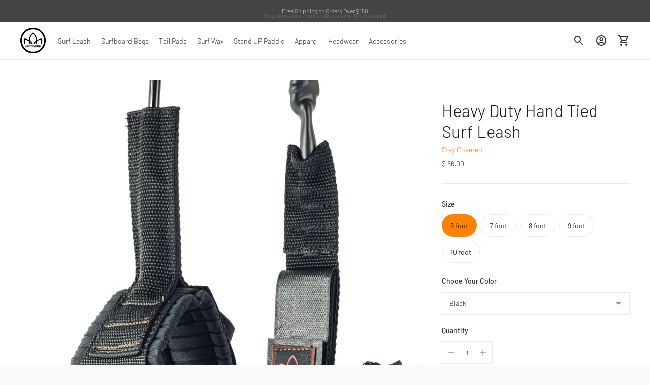

--- FILE ---
content_type: text/html; charset=utf-8
request_url: https://staycovered.com/collections/leashes/products/heavy-duty-hand-tied-surf-leash
body_size: 30842
content:
<!doctype html>

<!--
  ___                       ___           ___           ___
       /  /\                     /__/\         /  /\         /  /\
      /  /:/_                    \  \:\       /  /:/        /  /::\
     /  /:/ /\  ___     ___       \  \:\     /  /:/        /  /:/\:\
    /  /:/ /:/ /__/\   /  /\  ___  \  \:\   /  /:/  ___   /  /:/  \:\
   /__/:/ /:/  \  \:\ /  /:/ /__/\  \__\:\ /__/:/  /  /\ /__/:/ \__\:\
   \  \:\/:/    \  \:\  /:/  \  \:\ /  /:/ \  \:\ /  /:/ \  \:\ /  /:/
    \  \::/      \  \:\/:/    \  \:\  /:/   \  \:\  /:/   \  \:\  /:/
     \  \:\       \  \::/      \  \:\/:/     \  \:\/:/     \  \:\/:/
      \  \:\       \__\/        \  \::/       \  \::/       \  \::/
       \__\/                     \__\/         \__\/         \__\/

  --------------------------------------------------------------------
  #  Ira v5.4.1
  #  Documentation: https://fluorescent.co/help/ira/
  #  Purchase: https://themes.shopify.com/themes/ira/
  #  A product by Fluorescent: https://fluorescent.co/
  --------------------------------------------------------------------
-->

<html class="no-js" lang="en">
  <head>
 
<meta charset="utf-8">
    <meta http-equiv="X-UA-Compatible" content="IE=edge,chrome=1">
    <meta name="viewport" content="width=device-width,initial-scale=1">
    <link rel="canonical" href="https://staycovered.com/products/heavy-duty-hand-tied-surf-leash">
    <link rel="preconnect" href="https://cdn.shopify.com" crossorigin><link rel="preconnect" href="https://fonts.shopifycdn.com" crossorigin><link rel="shortcut icon" href="//staycovered.com/cdn/shop/files/Logo-Round.jpg?crop=center&height=32&v=1668470313&width=32" type="image/png"><title>Heavy Duty Hand Tied Surf Leash
&ndash; Stay Covered</title><meta name="description" content="Due to high volume, these labor intensive leashes hand made in Oceanside, California may take up to two weeks to be produced and shipped. Thank you for your patience! Our Heavy Duty Hand Tied leashes are the most versatile leash in our line. You can use this leash on your Stand Up in small to medium sized waves or on y">





  
  
  
  
  




<meta name="description" content="Due to high volume, these labor intensive leashes hand made in Oceanside, California may take up to two weeks to be produced and shipped. Thank you for your patience! Our Heavy Duty Hand Tied leashes are the most versatile leash in our line. You can use this leash on your Stand Up in small to medium sized waves or on y" />
<meta property="og:url" content="https://staycovered.com/products/heavy-duty-hand-tied-surf-leash">
<meta property="og:site_name" content="Stay Covered">
<meta property="og:type" content="product">
<meta property="og:title" content="Heavy Duty Hand Tied Surf Leash">
<meta property="og:description" content="Due to high volume, these labor intensive leashes hand made in Oceanside, California may take up to two weeks to be produced and shipped. Thank you for your patience! Our Heavy Duty Hand Tied leashes are the most versatile leash in our line. You can use this leash on your Stand Up in small to medium sized waves or on y">
<meta property="og:image" content="http://staycovered.com/cdn/shop/products/HDHT-Front_1024x.jpg?v=1678488794">
<meta property="og:image:secure_url" content="https://staycovered.com/cdn/shop/products/HDHT-Front_1024x.jpg?v=1678488794">
<meta property="og:price:amount" content="56.00">
<meta property="og:price:currency" content="USD">

<meta name="twitter:title" content="Heavy Duty Hand Tied Surf Leash">
<meta name="twitter:description" content="Due to high volume, these labor intensive leashes hand made in Oceanside, California may take up to two weeks to be produced and shipped. Thank you for your patience! Our Heavy Duty Hand Tied leashes are the most versatile leash in our line. You can use this leash on your Stand Up in small to medium sized waves or on y">
<meta name="twitter:card" content="summary_large_image">
<meta name="twitter:image" content="https://staycovered.com/cdn/shop/products/HDHT-Front_1024x.jpg?v=1678488794">
<meta name="twitter:image:width" content="480">
<meta name="twitter:image:height" content="480">
<script>
  console.log('Ira v5.4.1 by Fluorescent');

  document.documentElement.className = document.documentElement.className.replace('no-js', '');

  if (window.matchMedia(`(prefers-reduced-motion: reduce)`) === true || window.matchMedia(`(prefers-reduced-motion: reduce)`).matches === true) {
    document.documentElement.classList.add('prefers-reduced-motion');
  }

  window.theme = {
    version: 'v5.4.1',
    routes: {
      root: "/",
      cart: {
        base: "/cart",
        add: "/cart/add",
        change: "/cart/change",
        clear: "/cart/clear",
      },
      // Manual routes until Shopify adds support
      products: "/products",
      productRecommendations: "/recommendations/products",
      predictive_search_url: '/search/suggest'

    },
    strings: {
      cart: {
        addProductQuantity: "Add product quantity",
        subtractProductQuantity: "Subtract product quantity",
        remove: "Remove"
      },
      product: {
        reviews: "Reviews"
      },
      products: {
        product: {
          unitPrice: "Unit price",
          unitPriceSeparator: "per"
        }
      },
      search: {
        headings: {
          articles: "Articles",
          pages: "Pages",
          products: "Products"
        },
        view_all: "View all",
        no_results: "We found no search results"
      },
      accessibility: {
        play_video: "Play",
        pause_video: "Pause"
      }
    }
  }
</script><script>
    window.theme.moneyFormat = "$ {{amount}}"
  </script>


<style>
  @font-face {
  font-family: "IBM Plex Sans";
  font-weight: 700;
  font-style: normal;
  font-display: swap;
  src: url("//staycovered.com/cdn/fonts/ibm_plex_sans/ibmplexsans_n7.a8d2465074d254d8c167d5599b02fc2f97912fc9.woff2") format("woff2"),
       url("//staycovered.com/cdn/fonts/ibm_plex_sans/ibmplexsans_n7.75e7a78a86c7afd1eb5becd99b7802136f0ed528.woff") format("woff");
}

  @font-face {
  font-family: Barlow;
  font-weight: 300;
  font-style: normal;
  font-display: swap;
  src: url("//staycovered.com/cdn/fonts/barlow/barlow_n3.206528b4d5c1d7c8b773c9376794cb533f489be9.woff2") format("woff2"),
       url("//staycovered.com/cdn/fonts/barlow/barlow_n3.a544de05c3416237e224288914a6a613a71847c4.woff") format("woff");
}

  @font-face {
  font-family: Barlow;
  font-weight: 500;
  font-style: normal;
  font-display: swap;
  src: url("//staycovered.com/cdn/fonts/barlow/barlow_n5.a193a1990790eba0cc5cca569d23799830e90f07.woff2") format("woff2"),
       url("//staycovered.com/cdn/fonts/barlow/barlow_n5.ae31c82169b1dc0715609b8cc6a610b917808358.woff") format("woff");
}

  @font-face {
  font-family: Barlow;
  font-weight: 300;
  font-style: normal;
  font-display: swap;
  src: url("//staycovered.com/cdn/fonts/barlow/barlow_n3.206528b4d5c1d7c8b773c9376794cb533f489be9.woff2") format("woff2"),
       url("//staycovered.com/cdn/fonts/barlow/barlow_n3.a544de05c3416237e224288914a6a613a71847c4.woff") format("woff");
}

  @font-face {
  font-family: Barlow;
  font-weight: 400;
  font-style: normal;
  font-display: swap;
  src: url("//staycovered.com/cdn/fonts/barlow/barlow_n4.038c60d7ea9ddb238b2f64ba6f463ba6c0b5e5ad.woff2") format("woff2"),
       url("//staycovered.com/cdn/fonts/barlow/barlow_n4.074a9f2b990b38aec7d56c68211821e455b6d075.woff") format("woff");
}

  @font-face {
  font-family: Barlow;
  font-weight: 300;
  font-style: italic;
  font-display: swap;
  src: url("//staycovered.com/cdn/fonts/barlow/barlow_i3.4783fd1f60951ef39613b402b9af04f0db035ad6.woff2") format("woff2"),
       url("//staycovered.com/cdn/fonts/barlow/barlow_i3.be8b84cf2b6f2c566ef976fc59c7690df6cafae7.woff") format("woff");
}

  

  :root {
    --color-text-heading: #1b1b1b;
    --color-text-subheading: rgba(27, 27, 27, 0.7);
    --color-text-body: #313131;
    --color-text-body-transparent: rgba(49, 49, 49, 0.05);
    --color-text-body-transparent-02: rgba(49, 49, 49, 0.2);
    --color-text-meta: rgba(27, 27, 27, 0.7);
    --color-text-link: #ff8204;
    --color-text-success: #39bb4a;
    --color-text-error: #b6534c;

    --color-background: #ffffff;
    --color-background-transparent: rgba(255, 255, 255, 0.8);
    --color-border: #eaeaea;
    --color-overlay: #000000;
    --color-overlay-transparent: rgba(0, 0, 0, 0.6);

    --color-background-meta: #f5f5f5;
    --color-foreground-meta: rgba(49, 49, 49, 0.6);

    --color-border-input: #eaeaea;
    --color-text-input: #313131;

    --color-background-button: #ff8204;
    --color-background-button-hover: #9d4f00;
    --color-text-button: #1f1f1f;

    --color-border-button-secondary: #eaeaea;
    --color-text-button-secondary: #313131;
    --color-border-button-secondary-hover: #ff8204;

    --color-background-contrast: #141414;
    --color-background-meta-contrast: #1e1e1e;
    --color-foreground-meta-contrast: rgba(255, 255, 255, 0.6);
    --color-text-meta-contrast: rgba(255, 255, 255, 0.7);
    --color-text-heading-contrast: #ffffff;
    --color-text-subheading-contrast: rgba(255, 255, 255, 0.7);
    --color-text-body-contrast: #ffffff;
    --color-border-contrast: #282828;
    --color-background-button-contrast: #ff8204;
    --color-background-button-hover-contrast: #9d4f00;
    --color-text-button-contrast: #191919;
    --color-text-link-contrast: #fafafa;

    --color-background-header: #ffffff;
    --color-background-header-transparent: rgba(255, 255, 255, 0);
    --color-text-header: #313131;
    --color-icon-header: #313131;
    --color-border-header: #eaeaea;
    --color-shadow-header: rgba(0, 0, 0, 0.15);

    --color-background-dropdown: #101010;
    --color-text-dropdown: #ffffff;
    --color-text-dropdown-transparent: rgba(255, 255, 255, 0.1);
    --color-border-dropdown: #353535;

    --color-background-footer: #fafafa;
    --color-text-footer: #1f1f1f;
    --color-border-footer: #dcdcdc;
    --color-border-footer-darker: #a9a9a9;
    --color-input-button-hover-footer: #e1e1e1;

    --color-text-drawer: #ffffff;
    --color-text-meta-drawer: rgba(255, 255, 255, 0.7);
    --color-background-drawer: #101010;
    --color-border-drawer: #353535;
    --color-background-input-drawer: #ffffff;
    --color-text-input-drawer: #1d1d1d;

    --color-background-pill: rgba(234, 234, 234, 0.7);
    --color-background-pill-hover: #eaeaea;

    /* Typography */
    --font-logo: "IBM Plex Sans", sans-serif;
    --font-logo-weight: 700;
    --font-logo-style: normal;
    --logo-font-size: 24px;
    --logo-text-transform: none;
    --logo-letter-spacing: 0.0em;

    --font-heading: Barlow, sans-serif;
    --font-heading-weight: 300;
    --font-heading-style: normal;
    --font-heading-text-transform: none;
    --font-heading-base-letter-spacing: 0.0em;

    --font-body: Barlow, sans-serif;
    --font-body-weight: 300;
    --font-body-style: normal;
    --font-body-bold-weight: 400;
    --font-body-bolder-weight: 500;
    --font-body-base-letter-spacing: 0.0em;

    --font-meta: Barlow, sans-serif;
    --font-meta-weight: 500;
    --font-meta-style: normal;
    --font-meta-text-transform: uppercase;
    --font-meta-base-letter-spacing: 0.0em;

    /* --font-size-heading-x-large: 36px; */
    --font-size-heading-x-large: 38px;
    --line-height-heading-x-large: 1.22;

    /* --font-size-heading-large: 32px; */
    --font-size-heading-large: 33px;
    --line-height-heading-large: 1.25;

    /* --font-size-heading-base: 24px; */
    --font-size-heading-base: 25px;
    --line-height-heading-base: 1.33;

    /* --font-size-heading-small: 18px; */
    --font-size-heading-small: 19px;
    --line-height-heading-small: 1.33;

    /* --font-size-body-large: 16px; */
    --font-size-body-large: 16px;
    --line-height-body-large: 1.75;

    /* --font-size-body-base: 14px; */
    --font-size-body-base: 14px;
    --line-height-body-base: 1.714;

    --font-size-body-small: 12px;
    --font-size-body-small: 12px;
    --line-height-body-small: 1.66;

    /* --font-size-meta: 12px; */
    --font-size-meta: 12px;
    --line-height-meta: 2;

    --radius-corner: 0px;

    /* Shopify pay specific */
    --payment-terms-background-color: #f5f5f5;
  }
</style><script>
  flu = window.flu || {};
  flu.chunks = {
    flickity: "//staycovered.com/cdn/shop/t/6/assets/flickity-chunk.js?v=85142651148763024801709924931",
  };
</script>





  <script type="module" src="//staycovered.com/cdn/shop/t/6/assets/theme.min.js?v=85218585141789874581710170115"></script>







<link href="//staycovered.com/cdn/shop/t/6/assets/theme.css?v=172498768975279196171709924931" rel="stylesheet" type="text/css" media="all" />
<link href="//staycovered.com/cdn/shop/t/6/assets/custom.css?v=55038404157056463381709924931" rel="stylesheet" type="text/css" media="all" />
<script>window.performance && window.performance.mark && window.performance.mark('shopify.content_for_header.start');</script><meta name="facebook-domain-verification" content="93eegmfhwadv0j392wwjc53z33ml2b">
<meta id="shopify-digital-wallet" name="shopify-digital-wallet" content="/9249548/digital_wallets/dialog">
<meta name="shopify-checkout-api-token" content="a128a6d061248d5b73ab5c7ea425d876">
<meta id="in-context-paypal-metadata" data-shop-id="9249548" data-venmo-supported="false" data-environment="production" data-locale="en_US" data-paypal-v4="true" data-currency="USD">
<link rel="alternate" type="application/json+oembed" href="https://staycovered.com/products/heavy-duty-hand-tied-surf-leash.oembed">
<script async="async" src="/checkouts/internal/preloads.js?locale=en-US"></script>
<link rel="preconnect" href="https://shop.app" crossorigin="anonymous">
<script async="async" src="https://shop.app/checkouts/internal/preloads.js?locale=en-US&shop_id=9249548" crossorigin="anonymous"></script>
<script id="shopify-features" type="application/json">{"accessToken":"a128a6d061248d5b73ab5c7ea425d876","betas":["rich-media-storefront-analytics"],"domain":"staycovered.com","predictiveSearch":true,"shopId":9249548,"locale":"en"}</script>
<script>var Shopify = Shopify || {};
Shopify.shop = "stay-covered.myshopify.com";
Shopify.locale = "en";
Shopify.currency = {"active":"USD","rate":"1.0"};
Shopify.country = "US";
Shopify.theme = {"name":"Updated copy of Updated copy of Ira","id":166268371225,"schema_name":"Ira","schema_version":"5.4.1","theme_store_id":790,"role":"main"};
Shopify.theme.handle = "null";
Shopify.theme.style = {"id":null,"handle":null};
Shopify.cdnHost = "staycovered.com/cdn";
Shopify.routes = Shopify.routes || {};
Shopify.routes.root = "/";</script>
<script type="module">!function(o){(o.Shopify=o.Shopify||{}).modules=!0}(window);</script>
<script>!function(o){function n(){var o=[];function n(){o.push(Array.prototype.slice.apply(arguments))}return n.q=o,n}var t=o.Shopify=o.Shopify||{};t.loadFeatures=n(),t.autoloadFeatures=n()}(window);</script>
<script>
  window.ShopifyPay = window.ShopifyPay || {};
  window.ShopifyPay.apiHost = "shop.app\/pay";
  window.ShopifyPay.redirectState = null;
</script>
<script id="shop-js-analytics" type="application/json">{"pageType":"product"}</script>
<script defer="defer" async type="module" src="//staycovered.com/cdn/shopifycloud/shop-js/modules/v2/client.init-shop-cart-sync_BT-GjEfc.en.esm.js"></script>
<script defer="defer" async type="module" src="//staycovered.com/cdn/shopifycloud/shop-js/modules/v2/chunk.common_D58fp_Oc.esm.js"></script>
<script defer="defer" async type="module" src="//staycovered.com/cdn/shopifycloud/shop-js/modules/v2/chunk.modal_xMitdFEc.esm.js"></script>
<script type="module">
  await import("//staycovered.com/cdn/shopifycloud/shop-js/modules/v2/client.init-shop-cart-sync_BT-GjEfc.en.esm.js");
await import("//staycovered.com/cdn/shopifycloud/shop-js/modules/v2/chunk.common_D58fp_Oc.esm.js");
await import("//staycovered.com/cdn/shopifycloud/shop-js/modules/v2/chunk.modal_xMitdFEc.esm.js");

  window.Shopify.SignInWithShop?.initShopCartSync?.({"fedCMEnabled":true,"windoidEnabled":true});

</script>
<script defer="defer" async type="module" src="//staycovered.com/cdn/shopifycloud/shop-js/modules/v2/client.payment-terms_Ci9AEqFq.en.esm.js"></script>
<script defer="defer" async type="module" src="//staycovered.com/cdn/shopifycloud/shop-js/modules/v2/chunk.common_D58fp_Oc.esm.js"></script>
<script defer="defer" async type="module" src="//staycovered.com/cdn/shopifycloud/shop-js/modules/v2/chunk.modal_xMitdFEc.esm.js"></script>
<script type="module">
  await import("//staycovered.com/cdn/shopifycloud/shop-js/modules/v2/client.payment-terms_Ci9AEqFq.en.esm.js");
await import("//staycovered.com/cdn/shopifycloud/shop-js/modules/v2/chunk.common_D58fp_Oc.esm.js");
await import("//staycovered.com/cdn/shopifycloud/shop-js/modules/v2/chunk.modal_xMitdFEc.esm.js");

  
</script>
<script>
  window.Shopify = window.Shopify || {};
  if (!window.Shopify.featureAssets) window.Shopify.featureAssets = {};
  window.Shopify.featureAssets['shop-js'] = {"shop-cart-sync":["modules/v2/client.shop-cart-sync_DZOKe7Ll.en.esm.js","modules/v2/chunk.common_D58fp_Oc.esm.js","modules/v2/chunk.modal_xMitdFEc.esm.js"],"init-fed-cm":["modules/v2/client.init-fed-cm_B6oLuCjv.en.esm.js","modules/v2/chunk.common_D58fp_Oc.esm.js","modules/v2/chunk.modal_xMitdFEc.esm.js"],"shop-cash-offers":["modules/v2/client.shop-cash-offers_D2sdYoxE.en.esm.js","modules/v2/chunk.common_D58fp_Oc.esm.js","modules/v2/chunk.modal_xMitdFEc.esm.js"],"shop-login-button":["modules/v2/client.shop-login-button_QeVjl5Y3.en.esm.js","modules/v2/chunk.common_D58fp_Oc.esm.js","modules/v2/chunk.modal_xMitdFEc.esm.js"],"pay-button":["modules/v2/client.pay-button_DXTOsIq6.en.esm.js","modules/v2/chunk.common_D58fp_Oc.esm.js","modules/v2/chunk.modal_xMitdFEc.esm.js"],"shop-button":["modules/v2/client.shop-button_DQZHx9pm.en.esm.js","modules/v2/chunk.common_D58fp_Oc.esm.js","modules/v2/chunk.modal_xMitdFEc.esm.js"],"avatar":["modules/v2/client.avatar_BTnouDA3.en.esm.js"],"init-windoid":["modules/v2/client.init-windoid_CR1B-cfM.en.esm.js","modules/v2/chunk.common_D58fp_Oc.esm.js","modules/v2/chunk.modal_xMitdFEc.esm.js"],"init-shop-for-new-customer-accounts":["modules/v2/client.init-shop-for-new-customer-accounts_C_vY_xzh.en.esm.js","modules/v2/client.shop-login-button_QeVjl5Y3.en.esm.js","modules/v2/chunk.common_D58fp_Oc.esm.js","modules/v2/chunk.modal_xMitdFEc.esm.js"],"init-shop-email-lookup-coordinator":["modules/v2/client.init-shop-email-lookup-coordinator_BI7n9ZSv.en.esm.js","modules/v2/chunk.common_D58fp_Oc.esm.js","modules/v2/chunk.modal_xMitdFEc.esm.js"],"init-shop-cart-sync":["modules/v2/client.init-shop-cart-sync_BT-GjEfc.en.esm.js","modules/v2/chunk.common_D58fp_Oc.esm.js","modules/v2/chunk.modal_xMitdFEc.esm.js"],"shop-toast-manager":["modules/v2/client.shop-toast-manager_DiYdP3xc.en.esm.js","modules/v2/chunk.common_D58fp_Oc.esm.js","modules/v2/chunk.modal_xMitdFEc.esm.js"],"init-customer-accounts":["modules/v2/client.init-customer-accounts_D9ZNqS-Q.en.esm.js","modules/v2/client.shop-login-button_QeVjl5Y3.en.esm.js","modules/v2/chunk.common_D58fp_Oc.esm.js","modules/v2/chunk.modal_xMitdFEc.esm.js"],"init-customer-accounts-sign-up":["modules/v2/client.init-customer-accounts-sign-up_iGw4briv.en.esm.js","modules/v2/client.shop-login-button_QeVjl5Y3.en.esm.js","modules/v2/chunk.common_D58fp_Oc.esm.js","modules/v2/chunk.modal_xMitdFEc.esm.js"],"shop-follow-button":["modules/v2/client.shop-follow-button_CqMgW2wH.en.esm.js","modules/v2/chunk.common_D58fp_Oc.esm.js","modules/v2/chunk.modal_xMitdFEc.esm.js"],"checkout-modal":["modules/v2/client.checkout-modal_xHeaAweL.en.esm.js","modules/v2/chunk.common_D58fp_Oc.esm.js","modules/v2/chunk.modal_xMitdFEc.esm.js"],"shop-login":["modules/v2/client.shop-login_D91U-Q7h.en.esm.js","modules/v2/chunk.common_D58fp_Oc.esm.js","modules/v2/chunk.modal_xMitdFEc.esm.js"],"lead-capture":["modules/v2/client.lead-capture_BJmE1dJe.en.esm.js","modules/v2/chunk.common_D58fp_Oc.esm.js","modules/v2/chunk.modal_xMitdFEc.esm.js"],"payment-terms":["modules/v2/client.payment-terms_Ci9AEqFq.en.esm.js","modules/v2/chunk.common_D58fp_Oc.esm.js","modules/v2/chunk.modal_xMitdFEc.esm.js"]};
</script>
<script>(function() {
  var isLoaded = false;
  function asyncLoad() {
    if (isLoaded) return;
    isLoaded = true;
    var urls = ["https:\/\/dashboard.mailerlite.com\/shopify\/4566\/400742?shop=stay-covered.myshopify.com","https:\/\/d1639lhkj5l89m.cloudfront.net\/js\/storefront\/uppromote.js?shop=stay-covered.myshopify.com","\/\/cdn.shopify.com\/proxy\/31de7d7cb8062198979a143032d167d9bded8be21e2acb0e196494aa1c06d446\/bucket.useifsapp.com\/theme-files-min\/js\/ifs-script-tag-min.js?v=2\u0026shop=stay-covered.myshopify.com\u0026sp-cache-control=cHVibGljLCBtYXgtYWdlPTkwMA"];
    for (var i = 0; i < urls.length; i++) {
      var s = document.createElement('script');
      s.type = 'text/javascript';
      s.async = true;
      s.src = urls[i];
      var x = document.getElementsByTagName('script')[0];
      x.parentNode.insertBefore(s, x);
    }
  };
  if(window.attachEvent) {
    window.attachEvent('onload', asyncLoad);
  } else {
    window.addEventListener('load', asyncLoad, false);
  }
})();</script>
<script id="__st">var __st={"a":9249548,"offset":-28800,"reqid":"b801ea4f-89f8-4c92-ab7d-070b243c16c4-1769335573","pageurl":"staycovered.com\/collections\/leashes\/products\/heavy-duty-hand-tied-surf-leash","u":"1a290f290e4c","p":"product","rtyp":"product","rid":9916673230};</script>
<script>window.ShopifyPaypalV4VisibilityTracking = true;</script>
<script id="captcha-bootstrap">!function(){'use strict';const t='contact',e='account',n='new_comment',o=[[t,t],['blogs',n],['comments',n],[t,'customer']],c=[[e,'customer_login'],[e,'guest_login'],[e,'recover_customer_password'],[e,'create_customer']],r=t=>t.map((([t,e])=>`form[action*='/${t}']:not([data-nocaptcha='true']) input[name='form_type'][value='${e}']`)).join(','),a=t=>()=>t?[...document.querySelectorAll(t)].map((t=>t.form)):[];function s(){const t=[...o],e=r(t);return a(e)}const i='password',u='form_key',d=['recaptcha-v3-token','g-recaptcha-response','h-captcha-response',i],f=()=>{try{return window.sessionStorage}catch{return}},m='__shopify_v',_=t=>t.elements[u];function p(t,e,n=!1){try{const o=window.sessionStorage,c=JSON.parse(o.getItem(e)),{data:r}=function(t){const{data:e,action:n}=t;return t[m]||n?{data:e,action:n}:{data:t,action:n}}(c);for(const[e,n]of Object.entries(r))t.elements[e]&&(t.elements[e].value=n);n&&o.removeItem(e)}catch(o){console.error('form repopulation failed',{error:o})}}const l='form_type',E='cptcha';function T(t){t.dataset[E]=!0}const w=window,h=w.document,L='Shopify',v='ce_forms',y='captcha';let A=!1;((t,e)=>{const n=(g='f06e6c50-85a8-45c8-87d0-21a2b65856fe',I='https://cdn.shopify.com/shopifycloud/storefront-forms-hcaptcha/ce_storefront_forms_captcha_hcaptcha.v1.5.2.iife.js',D={infoText:'Protected by hCaptcha',privacyText:'Privacy',termsText:'Terms'},(t,e,n)=>{const o=w[L][v],c=o.bindForm;if(c)return c(t,g,e,D).then(n);var r;o.q.push([[t,g,e,D],n]),r=I,A||(h.body.append(Object.assign(h.createElement('script'),{id:'captcha-provider',async:!0,src:r})),A=!0)});var g,I,D;w[L]=w[L]||{},w[L][v]=w[L][v]||{},w[L][v].q=[],w[L][y]=w[L][y]||{},w[L][y].protect=function(t,e){n(t,void 0,e),T(t)},Object.freeze(w[L][y]),function(t,e,n,w,h,L){const[v,y,A,g]=function(t,e,n){const i=e?o:[],u=t?c:[],d=[...i,...u],f=r(d),m=r(i),_=r(d.filter((([t,e])=>n.includes(e))));return[a(f),a(m),a(_),s()]}(w,h,L),I=t=>{const e=t.target;return e instanceof HTMLFormElement?e:e&&e.form},D=t=>v().includes(t);t.addEventListener('submit',(t=>{const e=I(t);if(!e)return;const n=D(e)&&!e.dataset.hcaptchaBound&&!e.dataset.recaptchaBound,o=_(e),c=g().includes(e)&&(!o||!o.value);(n||c)&&t.preventDefault(),c&&!n&&(function(t){try{if(!f())return;!function(t){const e=f();if(!e)return;const n=_(t);if(!n)return;const o=n.value;o&&e.removeItem(o)}(t);const e=Array.from(Array(32),(()=>Math.random().toString(36)[2])).join('');!function(t,e){_(t)||t.append(Object.assign(document.createElement('input'),{type:'hidden',name:u})),t.elements[u].value=e}(t,e),function(t,e){const n=f();if(!n)return;const o=[...t.querySelectorAll(`input[type='${i}']`)].map((({name:t})=>t)),c=[...d,...o],r={};for(const[a,s]of new FormData(t).entries())c.includes(a)||(r[a]=s);n.setItem(e,JSON.stringify({[m]:1,action:t.action,data:r}))}(t,e)}catch(e){console.error('failed to persist form',e)}}(e),e.submit())}));const S=(t,e)=>{t&&!t.dataset[E]&&(n(t,e.some((e=>e===t))),T(t))};for(const o of['focusin','change'])t.addEventListener(o,(t=>{const e=I(t);D(e)&&S(e,y())}));const B=e.get('form_key'),M=e.get(l),P=B&&M;t.addEventListener('DOMContentLoaded',(()=>{const t=y();if(P)for(const e of t)e.elements[l].value===M&&p(e,B);[...new Set([...A(),...v().filter((t=>'true'===t.dataset.shopifyCaptcha))])].forEach((e=>S(e,t)))}))}(h,new URLSearchParams(w.location.search),n,t,e,['guest_login'])})(!0,!0)}();</script>
<script integrity="sha256-4kQ18oKyAcykRKYeNunJcIwy7WH5gtpwJnB7kiuLZ1E=" data-source-attribution="shopify.loadfeatures" defer="defer" src="//staycovered.com/cdn/shopifycloud/storefront/assets/storefront/load_feature-a0a9edcb.js" crossorigin="anonymous"></script>
<script crossorigin="anonymous" defer="defer" src="//staycovered.com/cdn/shopifycloud/storefront/assets/shopify_pay/storefront-65b4c6d7.js?v=20250812"></script>
<script data-source-attribution="shopify.dynamic_checkout.dynamic.init">var Shopify=Shopify||{};Shopify.PaymentButton=Shopify.PaymentButton||{isStorefrontPortableWallets:!0,init:function(){window.Shopify.PaymentButton.init=function(){};var t=document.createElement("script");t.src="https://staycovered.com/cdn/shopifycloud/portable-wallets/latest/portable-wallets.en.js",t.type="module",document.head.appendChild(t)}};
</script>
<script data-source-attribution="shopify.dynamic_checkout.buyer_consent">
  function portableWalletsHideBuyerConsent(e){var t=document.getElementById("shopify-buyer-consent"),n=document.getElementById("shopify-subscription-policy-button");t&&n&&(t.classList.add("hidden"),t.setAttribute("aria-hidden","true"),n.removeEventListener("click",e))}function portableWalletsShowBuyerConsent(e){var t=document.getElementById("shopify-buyer-consent"),n=document.getElementById("shopify-subscription-policy-button");t&&n&&(t.classList.remove("hidden"),t.removeAttribute("aria-hidden"),n.addEventListener("click",e))}window.Shopify?.PaymentButton&&(window.Shopify.PaymentButton.hideBuyerConsent=portableWalletsHideBuyerConsent,window.Shopify.PaymentButton.showBuyerConsent=portableWalletsShowBuyerConsent);
</script>
<script data-source-attribution="shopify.dynamic_checkout.cart.bootstrap">document.addEventListener("DOMContentLoaded",(function(){function t(){return document.querySelector("shopify-accelerated-checkout-cart, shopify-accelerated-checkout")}if(t())Shopify.PaymentButton.init();else{new MutationObserver((function(e,n){t()&&(Shopify.PaymentButton.init(),n.disconnect())})).observe(document.body,{childList:!0,subtree:!0})}}));
</script>
<link id="shopify-accelerated-checkout-styles" rel="stylesheet" media="screen" href="https://staycovered.com/cdn/shopifycloud/portable-wallets/latest/accelerated-checkout-backwards-compat.css" crossorigin="anonymous">
<style id="shopify-accelerated-checkout-cart">
        #shopify-buyer-consent {
  margin-top: 1em;
  display: inline-block;
  width: 100%;
}

#shopify-buyer-consent.hidden {
  display: none;
}

#shopify-subscription-policy-button {
  background: none;
  border: none;
  padding: 0;
  text-decoration: underline;
  font-size: inherit;
  cursor: pointer;
}

#shopify-subscription-policy-button::before {
  box-shadow: none;
}

      </style>

<script>window.performance && window.performance.mark && window.performance.mark('shopify.content_for_header.end');</script>
  <!-- BEGIN app block: shopify://apps/ecomposer-builder/blocks/app-embed/a0fc26e1-7741-4773-8b27-39389b4fb4a0 --><!-- DNS Prefetch & Preconnect -->
<link rel="preconnect" href="https://cdn.ecomposer.app" crossorigin>
<link rel="dns-prefetch" href="https://cdn.ecomposer.app">

<link rel="prefetch" href="https://cdn.ecomposer.app/vendors/css/ecom-swiper@11.css" as="style">
<link rel="prefetch" href="https://cdn.ecomposer.app/vendors/js/ecom-swiper@11.0.5.js" as="script">
<link rel="prefetch" href="https://cdn.ecomposer.app/vendors/js/ecom_modal.js" as="script">

<!-- Global CSS --><!-- Custom CSS & JS --><!-- Open Graph Meta Tags for Pages --><!-- Critical Inline Styles -->
<style class="ecom-theme-helper">.ecom-animation{opacity:0}.ecom-animation.animate,.ecom-animation.ecom-animated{opacity:1}.ecom-cart-popup{display:grid;position:fixed;inset:0;z-index:9999999;align-content:center;padding:5px;justify-content:center;align-items:center;justify-items:center}.ecom-cart-popup::before{content:' ';position:absolute;background:#e5e5e5b3;inset:0}.ecom-ajax-loading{cursor:not-allowed;pointer-events:none;opacity:.6}#ecom-toast{visibility:hidden;max-width:50px;height:60px;margin:auto;background-color:#333;color:#fff;text-align:center;border-radius:2px;position:fixed;z-index:1;left:0;right:0;bottom:30px;font-size:17px;display:grid;grid-template-columns:50px auto;align-items:center;justify-content:start;align-content:center;justify-items:start}#ecom-toast.ecom-toast-show{visibility:visible;animation:ecomFadein .5s,ecomExpand .5s .5s,ecomStay 3s 1s,ecomShrink .5s 4s,ecomFadeout .5s 4.5s}#ecom-toast #ecom-toast-icon{width:50px;height:100%;box-sizing:border-box;background-color:#111;color:#fff;padding:5px}#ecom-toast .ecom-toast-icon-svg{width:100%;height:100%;position:relative;vertical-align:middle;margin:auto;text-align:center}#ecom-toast #ecom-toast-desc{color:#fff;padding:16px;overflow:hidden;white-space:nowrap}@media(max-width:768px){#ecom-toast #ecom-toast-desc{white-space:normal;min-width:250px}#ecom-toast{height:auto;min-height:60px}}.ecom__column-full-height{height:100%}@keyframes ecomFadein{from{bottom:0;opacity:0}to{bottom:30px;opacity:1}}@keyframes ecomExpand{from{min-width:50px}to{min-width:var(--ecom-max-width)}}@keyframes ecomStay{from{min-width:var(--ecom-max-width)}to{min-width:var(--ecom-max-width)}}@keyframes ecomShrink{from{min-width:var(--ecom-max-width)}to{min-width:50px}}@keyframes ecomFadeout{from{bottom:30px;opacity:1}to{bottom:60px;opacity:0}}</style>


<!-- EComposer Config Script -->
<script id="ecom-theme-helpers" async>
window.EComposer=window.EComposer||{};(function(){if(!this.configs)this.configs={};this.configs.ajax_cart={enable:false};this.customer=false;this.proxy_path='/apps/ecomposer-visual-page-builder';
this.popupScriptUrl='https://cdn.shopify.com/extensions/019b200c-ceec-7ac9-af95-28c32fd62de8/ecomposer-94/assets/ecom_popup.js';
this.routes={domain:'https://staycovered.com',root_url:'/',collections_url:'/collections',all_products_collection_url:'/collections/all',cart_url:'/cart',cart_add_url:'/cart/add',cart_change_url:'/cart/change',cart_clear_url:'/cart/clear',cart_update_url:'/cart/update',product_recommendations_url:'/recommendations/products'};
this.queryParams={};
if(window.location.search.length){new URLSearchParams(window.location.search).forEach((value,key)=>{this.queryParams[key]=value})}
this.money_format="$ {{amount}}";
this.money_with_currency_format="$ {{amount}} USD";
this.currencyCodeEnabled=false;this.abTestingData = [];this.formatMoney=function(t,e){const r=this.currencyCodeEnabled?this.money_with_currency_format:this.money_format;function a(t,e){return void 0===t?e:t}function o(t,e,r,o){if(e=a(e,2),r=a(r,","),o=a(o,"."),isNaN(t)||null==t)return 0;var n=(t=(t/100).toFixed(e)).split(".");return n[0].replace(/(\d)(?=(\d\d\d)+(?!\d))/g,"$1"+r)+(n[1]?o+n[1]:"")}"string"==typeof t&&(t=t.replace(".",""));var n="",i=/\{\{\s*(\w+)\s*\}\}/,s=e||r;switch(s.match(i)[1]){case"amount":n=o(t,2);break;case"amount_no_decimals":n=o(t,0);break;case"amount_with_comma_separator":n=o(t,2,".",",");break;case"amount_with_space_separator":n=o(t,2," ",",");break;case"amount_with_period_and_space_separator":n=o(t,2," ",".");break;case"amount_no_decimals_with_comma_separator":n=o(t,0,".",",");break;case"amount_no_decimals_with_space_separator":n=o(t,0," ");break;case"amount_with_apostrophe_separator":n=o(t,2,"'",".")}return s.replace(i,n)};
this.resizeImage=function(t,e){try{if(!e||"original"==e||"full"==e||"master"==e)return t;if(-1!==t.indexOf("cdn.shopify.com")||-1!==t.indexOf("/cdn/shop/")){var r=t.match(/\.(jpg|jpeg|gif|png|bmp|bitmap|tiff|tif|webp)((\#[0-9a-z\-]+)?(\?v=.*)?)?$/gim);if(null==r)return null;var a=t.split(r[0]),o=r[0];return a[0]+"_"+e+o}}catch(r){return t}return t};
this.getProduct=function(t){if(!t)return!1;let e=("/"===this.routes.root_url?"":this.routes.root_url)+"/products/"+t+".js?shop="+Shopify.shop;return window.ECOM_LIVE&&(e="/shop/builder/ajax/ecom-proxy/products/"+t+"?shop="+Shopify.shop),window.fetch(e,{headers:{"Content-Type":"application/json"}}).then(t=>t.ok?t.json():false)};
const u=new URLSearchParams(window.location.search);if(u.has("ecom-redirect")){const r=u.get("ecom-redirect");if(r){let d;try{d=decodeURIComponent(r)}catch{return}d=d.trim().replace(/[\r\n\t]/g,"");if(d.length>2e3)return;const p=["javascript:","data:","vbscript:","file:","ftp:","mailto:","tel:","sms:","chrome:","chrome-extension:","moz-extension:","ms-browser-extension:"],l=d.toLowerCase();for(const o of p)if(l.includes(o))return;const x=[/<script/i,/<\/script/i,/javascript:/i,/vbscript:/i,/onload=/i,/onerror=/i,/onclick=/i,/onmouseover=/i,/onfocus=/i,/onblur=/i,/onsubmit=/i,/onchange=/i,/alert\s*\(/i,/confirm\s*\(/i,/prompt\s*\(/i,/document\./i,/window\./i,/eval\s*\(/i];for(const t of x)if(t.test(d))return;if(d.startsWith("/")&&!d.startsWith("//")){if(!/^[a-zA-Z0-9\-._~:/?#[\]@!$&'()*+,;=%]+$/.test(d))return;if(d.includes("../")||d.includes("./"))return;window.location.href=d;return}if(!d.includes("://")&&!d.startsWith("//")){if(!/^[a-zA-Z0-9\-._~:/?#[\]@!$&'()*+,;=%]+$/.test(d))return;if(d.includes("../")||d.includes("./"))return;window.location.href="/"+d;return}let n;try{n=new URL(d)}catch{return}if(!["http:","https:"].includes(n.protocol))return;if(n.port&&(parseInt(n.port)<1||parseInt(n.port)>65535))return;const a=[window.location.hostname];if(a.includes(n.hostname)&&(n.href===d||n.toString()===d))window.location.href=d}}
}).bind(window.EComposer)();
if(window.Shopify&&window.Shopify.designMode&&window.top&&window.top.opener){window.addEventListener("load",function(){window.top.opener.postMessage({action:"ecomposer:loaded"},"*")})}
</script>

<!-- Quickview Script -->
<script id="ecom-theme-quickview" async>
window.EComposer=window.EComposer||{};(function(){this.initQuickview=function(){var enable_qv=false;const qv_wrapper_script=document.querySelector('#ecom-quickview-template-html');if(!qv_wrapper_script)return;const ecom_quickview=document.createElement('div');ecom_quickview.classList.add('ecom-quickview');ecom_quickview.innerHTML=qv_wrapper_script.innerHTML;document.body.prepend(ecom_quickview);const qv_wrapper=ecom_quickview.querySelector('.ecom-quickview__wrapper');const ecomQuickview=function(e){let t=qv_wrapper.querySelector(".ecom-quickview__content-data");if(t){let i=document.createRange().createContextualFragment(e);t.innerHTML="",t.append(i),qv_wrapper.classList.add("ecom-open");let c=new CustomEvent("ecom:quickview:init",{detail:{wrapper:qv_wrapper}});document.dispatchEvent(c),setTimeout(function(){qv_wrapper.classList.add("ecom-display")},500),closeQuickview(t)}},closeQuickview=function(e){let t=qv_wrapper.querySelector(".ecom-quickview__close-btn"),i=qv_wrapper.querySelector(".ecom-quickview__content");function c(t){let o=t.target;do{if(o==i||o&&o.classList&&o.classList.contains("ecom-modal"))return;o=o.parentNode}while(o);o!=i&&(qv_wrapper.classList.add("ecom-remove"),qv_wrapper.classList.remove("ecom-open","ecom-display","ecom-remove"),setTimeout(function(){e.innerHTML=""},300),document.removeEventListener("click",c),document.removeEventListener("keydown",n))}function n(t){(t.isComposing||27===t.keyCode)&&(qv_wrapper.classList.add("ecom-remove"),qv_wrapper.classList.remove("ecom-open","ecom-display","ecom-remove"),setTimeout(function(){e.innerHTML=""},300),document.removeEventListener("keydown",n),document.removeEventListener("click",c))}t&&t.addEventListener("click",function(t){t.preventDefault(),document.removeEventListener("click",c),document.removeEventListener("keydown",n),qv_wrapper.classList.add("ecom-remove"),qv_wrapper.classList.remove("ecom-open","ecom-display","ecom-remove"),setTimeout(function(){e.innerHTML=""},300)}),document.addEventListener("click",c),document.addEventListener("keydown",n)};function quickViewHandler(e){e&&e.preventDefault();let t=this;t.classList&&t.classList.add("ecom-loading");let i=t.classList?t.getAttribute("href"):window.location.pathname;if(i){if(window.location.search.includes("ecom_template_id")){let c=new URLSearchParams(location.search);i=window.location.pathname+"?section_id="+c.get("ecom_template_id")}else i+=(i.includes("?")?"&":"?")+"section_id=ecom-default-template-quickview";fetch(i).then(function(e){return 200==e.status?e.text():window.document.querySelector("#admin-bar-iframe")?(404==e.status?alert("Please create Ecomposer quickview template first!"):alert("Have some problem with quickview!"),t.classList&&t.classList.remove("ecom-loading"),!1):void window.open(new URL(i).pathname,"_blank")}).then(function(e){e&&(ecomQuickview(e),setTimeout(function(){t.classList&&t.classList.remove("ecom-loading")},300))}).catch(function(e){})}}
if(window.location.search.includes('ecom_template_id')){setTimeout(quickViewHandler,1000)}
if(enable_qv){const qv_buttons=document.querySelectorAll('.ecom-product-quickview');if(qv_buttons.length>0){qv_buttons.forEach(function(button,index){button.addEventListener('click',quickViewHandler)})}}
}}).bind(window.EComposer)();
</script>

<!-- Quickview Template -->
<script type="text/template" id="ecom-quickview-template-html">
<div class="ecom-quickview__wrapper ecom-dn"><div class="ecom-quickview__container"><div class="ecom-quickview__content"><div class="ecom-quickview__content-inner"><div class="ecom-quickview__content-data"></div></div><span class="ecom-quickview__close-btn"><svg version="1.1" xmlns="http://www.w3.org/2000/svg" width="32" height="32" viewBox="0 0 32 32"><path d="M10.722 9.969l-0.754 0.754 5.278 5.278-5.253 5.253 0.754 0.754 5.253-5.253 5.253 5.253 0.754-0.754-5.253-5.253 5.278-5.278-0.754-0.754-5.278 5.278z" fill="#000000"></path></svg></span></div></div></div>
</script>

<!-- Quickview Styles -->
<style class="ecom-theme-quickview">.ecom-quickview .ecom-animation{opacity:1}.ecom-quickview__wrapper{opacity:0;display:none;pointer-events:none}.ecom-quickview__wrapper.ecom-open{position:fixed;top:0;left:0;right:0;bottom:0;display:block;pointer-events:auto;z-index:100000;outline:0!important;-webkit-backface-visibility:hidden;opacity:1;transition:all .1s}.ecom-quickview__container{text-align:center;position:absolute;width:100%;height:100%;left:0;top:0;padding:0 8px;box-sizing:border-box;opacity:0;background-color:rgba(0,0,0,.8);transition:opacity .1s}.ecom-quickview__container:before{content:"";display:inline-block;height:100%;vertical-align:middle}.ecom-quickview__wrapper.ecom-display .ecom-quickview__content{visibility:visible;opacity:1;transform:none}.ecom-quickview__content{position:relative;display:inline-block;opacity:0;visibility:hidden;transition:transform .1s,opacity .1s;transform:translateX(-100px)}.ecom-quickview__content-inner{position:relative;display:inline-block;vertical-align:middle;margin:0 auto;text-align:left;z-index:999;overflow-y:auto;max-height:80vh}.ecom-quickview__content-data>.shopify-section{margin:0 auto;max-width:980px;overflow:hidden;position:relative;background-color:#fff;opacity:0}.ecom-quickview__wrapper.ecom-display .ecom-quickview__content-data>.shopify-section{opacity:1;transform:none}.ecom-quickview__wrapper.ecom-display .ecom-quickview__container{opacity:1}.ecom-quickview__wrapper.ecom-remove #shopify-section-ecom-default-template-quickview{opacity:0;transform:translateX(100px)}.ecom-quickview__close-btn{position:fixed!important;top:0;right:0;transform:none;background-color:transparent;color:#000;opacity:0;width:40px;height:40px;transition:.25s;z-index:9999;stroke:#fff}.ecom-quickview__wrapper.ecom-display .ecom-quickview__close-btn{opacity:1}.ecom-quickview__close-btn:hover{cursor:pointer}@media screen and (max-width:1024px){.ecom-quickview__content{position:absolute;inset:0;margin:50px 15px;display:flex}.ecom-quickview__close-btn{right:0}}.ecom-toast-icon-info{display:none}.ecom-toast-error .ecom-toast-icon-info{display:inline!important}.ecom-toast-error .ecom-toast-icon-success{display:none!important}.ecom-toast-icon-success{fill:#fff;width:35px}</style>

<!-- Toast Template -->
<script type="text/template" id="ecom-template-html"><!-- BEGIN app snippet: ecom-toast --><div id="ecom-toast"><div id="ecom-toast-icon"><svg xmlns="http://www.w3.org/2000/svg" class="ecom-toast-icon-svg ecom-toast-icon-info" fill="none" viewBox="0 0 24 24" stroke="currentColor"><path stroke-linecap="round" stroke-linejoin="round" stroke-width="2" d="M13 16h-1v-4h-1m1-4h.01M21 12a9 9 0 11-18 0 9 9 0 0118 0z"/></svg>
<svg class="ecom-toast-icon-svg ecom-toast-icon-success" xmlns="http://www.w3.org/2000/svg" viewBox="0 0 512 512"><path d="M256 8C119 8 8 119 8 256s111 248 248 248 248-111 248-248S393 8 256 8zm0 48c110.5 0 200 89.5 200 200 0 110.5-89.5 200-200 200-110.5 0-200-89.5-200-200 0-110.5 89.5-200 200-200m140.2 130.3l-22.5-22.7c-4.7-4.7-12.3-4.7-17-.1L215.3 303.7l-59.8-60.3c-4.7-4.7-12.3-4.7-17-.1l-22.7 22.5c-4.7 4.7-4.7 12.3-.1 17l90.8 91.5c4.7 4.7 12.3 4.7 17 .1l172.6-171.2c4.7-4.7 4.7-12.3 .1-17z"/></svg>
</div><div id="ecom-toast-desc"></div></div><!-- END app snippet --></script><!-- END app block --><script src="https://cdn.shopify.com/extensions/019b200c-ceec-7ac9-af95-28c32fd62de8/ecomposer-94/assets/ecom.js" type="text/javascript" defer="defer"></script>
<link href="https://monorail-edge.shopifysvc.com" rel="dns-prefetch">
<script>(function(){if ("sendBeacon" in navigator && "performance" in window) {try {var session_token_from_headers = performance.getEntriesByType('navigation')[0].serverTiming.find(x => x.name == '_s').description;} catch {var session_token_from_headers = undefined;}var session_cookie_matches = document.cookie.match(/_shopify_s=([^;]*)/);var session_token_from_cookie = session_cookie_matches && session_cookie_matches.length === 2 ? session_cookie_matches[1] : "";var session_token = session_token_from_headers || session_token_from_cookie || "";function handle_abandonment_event(e) {var entries = performance.getEntries().filter(function(entry) {return /monorail-edge.shopifysvc.com/.test(entry.name);});if (!window.abandonment_tracked && entries.length === 0) {window.abandonment_tracked = true;var currentMs = Date.now();var navigation_start = performance.timing.navigationStart;var payload = {shop_id: 9249548,url: window.location.href,navigation_start,duration: currentMs - navigation_start,session_token,page_type: "product"};window.navigator.sendBeacon("https://monorail-edge.shopifysvc.com/v1/produce", JSON.stringify({schema_id: "online_store_buyer_site_abandonment/1.1",payload: payload,metadata: {event_created_at_ms: currentMs,event_sent_at_ms: currentMs}}));}}window.addEventListener('pagehide', handle_abandonment_event);}}());</script>
<script id="web-pixels-manager-setup">(function e(e,d,r,n,o){if(void 0===o&&(o={}),!Boolean(null===(a=null===(i=window.Shopify)||void 0===i?void 0:i.analytics)||void 0===a?void 0:a.replayQueue)){var i,a;window.Shopify=window.Shopify||{};var t=window.Shopify;t.analytics=t.analytics||{};var s=t.analytics;s.replayQueue=[],s.publish=function(e,d,r){return s.replayQueue.push([e,d,r]),!0};try{self.performance.mark("wpm:start")}catch(e){}var l=function(){var e={modern:/Edge?\/(1{2}[4-9]|1[2-9]\d|[2-9]\d{2}|\d{4,})\.\d+(\.\d+|)|Firefox\/(1{2}[4-9]|1[2-9]\d|[2-9]\d{2}|\d{4,})\.\d+(\.\d+|)|Chrom(ium|e)\/(9{2}|\d{3,})\.\d+(\.\d+|)|(Maci|X1{2}).+ Version\/(15\.\d+|(1[6-9]|[2-9]\d|\d{3,})\.\d+)([,.]\d+|)( \(\w+\)|)( Mobile\/\w+|) Safari\/|Chrome.+OPR\/(9{2}|\d{3,})\.\d+\.\d+|(CPU[ +]OS|iPhone[ +]OS|CPU[ +]iPhone|CPU IPhone OS|CPU iPad OS)[ +]+(15[._]\d+|(1[6-9]|[2-9]\d|\d{3,})[._]\d+)([._]\d+|)|Android:?[ /-](13[3-9]|1[4-9]\d|[2-9]\d{2}|\d{4,})(\.\d+|)(\.\d+|)|Android.+Firefox\/(13[5-9]|1[4-9]\d|[2-9]\d{2}|\d{4,})\.\d+(\.\d+|)|Android.+Chrom(ium|e)\/(13[3-9]|1[4-9]\d|[2-9]\d{2}|\d{4,})\.\d+(\.\d+|)|SamsungBrowser\/([2-9]\d|\d{3,})\.\d+/,legacy:/Edge?\/(1[6-9]|[2-9]\d|\d{3,})\.\d+(\.\d+|)|Firefox\/(5[4-9]|[6-9]\d|\d{3,})\.\d+(\.\d+|)|Chrom(ium|e)\/(5[1-9]|[6-9]\d|\d{3,})\.\d+(\.\d+|)([\d.]+$|.*Safari\/(?![\d.]+ Edge\/[\d.]+$))|(Maci|X1{2}).+ Version\/(10\.\d+|(1[1-9]|[2-9]\d|\d{3,})\.\d+)([,.]\d+|)( \(\w+\)|)( Mobile\/\w+|) Safari\/|Chrome.+OPR\/(3[89]|[4-9]\d|\d{3,})\.\d+\.\d+|(CPU[ +]OS|iPhone[ +]OS|CPU[ +]iPhone|CPU IPhone OS|CPU iPad OS)[ +]+(10[._]\d+|(1[1-9]|[2-9]\d|\d{3,})[._]\d+)([._]\d+|)|Android:?[ /-](13[3-9]|1[4-9]\d|[2-9]\d{2}|\d{4,})(\.\d+|)(\.\d+|)|Mobile Safari.+OPR\/([89]\d|\d{3,})\.\d+\.\d+|Android.+Firefox\/(13[5-9]|1[4-9]\d|[2-9]\d{2}|\d{4,})\.\d+(\.\d+|)|Android.+Chrom(ium|e)\/(13[3-9]|1[4-9]\d|[2-9]\d{2}|\d{4,})\.\d+(\.\d+|)|Android.+(UC? ?Browser|UCWEB|U3)[ /]?(15\.([5-9]|\d{2,})|(1[6-9]|[2-9]\d|\d{3,})\.\d+)\.\d+|SamsungBrowser\/(5\.\d+|([6-9]|\d{2,})\.\d+)|Android.+MQ{2}Browser\/(14(\.(9|\d{2,})|)|(1[5-9]|[2-9]\d|\d{3,})(\.\d+|))(\.\d+|)|K[Aa][Ii]OS\/(3\.\d+|([4-9]|\d{2,})\.\d+)(\.\d+|)/},d=e.modern,r=e.legacy,n=navigator.userAgent;return n.match(d)?"modern":n.match(r)?"legacy":"unknown"}(),u="modern"===l?"modern":"legacy",c=(null!=n?n:{modern:"",legacy:""})[u],f=function(e){return[e.baseUrl,"/wpm","/b",e.hashVersion,"modern"===e.buildTarget?"m":"l",".js"].join("")}({baseUrl:d,hashVersion:r,buildTarget:u}),m=function(e){var d=e.version,r=e.bundleTarget,n=e.surface,o=e.pageUrl,i=e.monorailEndpoint;return{emit:function(e){var a=e.status,t=e.errorMsg,s=(new Date).getTime(),l=JSON.stringify({metadata:{event_sent_at_ms:s},events:[{schema_id:"web_pixels_manager_load/3.1",payload:{version:d,bundle_target:r,page_url:o,status:a,surface:n,error_msg:t},metadata:{event_created_at_ms:s}}]});if(!i)return console&&console.warn&&console.warn("[Web Pixels Manager] No Monorail endpoint provided, skipping logging."),!1;try{return self.navigator.sendBeacon.bind(self.navigator)(i,l)}catch(e){}var u=new XMLHttpRequest;try{return u.open("POST",i,!0),u.setRequestHeader("Content-Type","text/plain"),u.send(l),!0}catch(e){return console&&console.warn&&console.warn("[Web Pixels Manager] Got an unhandled error while logging to Monorail."),!1}}}}({version:r,bundleTarget:l,surface:e.surface,pageUrl:self.location.href,monorailEndpoint:e.monorailEndpoint});try{o.browserTarget=l,function(e){var d=e.src,r=e.async,n=void 0===r||r,o=e.onload,i=e.onerror,a=e.sri,t=e.scriptDataAttributes,s=void 0===t?{}:t,l=document.createElement("script"),u=document.querySelector("head"),c=document.querySelector("body");if(l.async=n,l.src=d,a&&(l.integrity=a,l.crossOrigin="anonymous"),s)for(var f in s)if(Object.prototype.hasOwnProperty.call(s,f))try{l.dataset[f]=s[f]}catch(e){}if(o&&l.addEventListener("load",o),i&&l.addEventListener("error",i),u)u.appendChild(l);else{if(!c)throw new Error("Did not find a head or body element to append the script");c.appendChild(l)}}({src:f,async:!0,onload:function(){if(!function(){var e,d;return Boolean(null===(d=null===(e=window.Shopify)||void 0===e?void 0:e.analytics)||void 0===d?void 0:d.initialized)}()){var d=window.webPixelsManager.init(e)||void 0;if(d){var r=window.Shopify.analytics;r.replayQueue.forEach((function(e){var r=e[0],n=e[1],o=e[2];d.publishCustomEvent(r,n,o)})),r.replayQueue=[],r.publish=d.publishCustomEvent,r.visitor=d.visitor,r.initialized=!0}}},onerror:function(){return m.emit({status:"failed",errorMsg:"".concat(f," has failed to load")})},sri:function(e){var d=/^sha384-[A-Za-z0-9+/=]+$/;return"string"==typeof e&&d.test(e)}(c)?c:"",scriptDataAttributes:o}),m.emit({status:"loading"})}catch(e){m.emit({status:"failed",errorMsg:(null==e?void 0:e.message)||"Unknown error"})}}})({shopId: 9249548,storefrontBaseUrl: "https://staycovered.com",extensionsBaseUrl: "https://extensions.shopifycdn.com/cdn/shopifycloud/web-pixels-manager",monorailEndpoint: "https://monorail-edge.shopifysvc.com/unstable/produce_batch",surface: "storefront-renderer",enabledBetaFlags: ["2dca8a86"],webPixelsConfigList: [{"id":"2134966553","configuration":"{\"shopId\":\"69965\",\"env\":\"production\",\"metaData\":\"[]\"}","eventPayloadVersion":"v1","runtimeContext":"STRICT","scriptVersion":"c5d4d7bbb4a4a4292a8a7b5334af7e3d","type":"APP","apiClientId":2773553,"privacyPurposes":[],"dataSharingAdjustments":{"protectedCustomerApprovalScopes":["read_customer_address","read_customer_email","read_customer_name","read_customer_personal_data","read_customer_phone"]}},{"id":"386236697","configuration":"{\"pixel_id\":\"489105889768342\",\"pixel_type\":\"facebook_pixel\",\"metaapp_system_user_token\":\"-\"}","eventPayloadVersion":"v1","runtimeContext":"OPEN","scriptVersion":"ca16bc87fe92b6042fbaa3acc2fbdaa6","type":"APP","apiClientId":2329312,"privacyPurposes":["ANALYTICS","MARKETING","SALE_OF_DATA"],"dataSharingAdjustments":{"protectedCustomerApprovalScopes":["read_customer_address","read_customer_email","read_customer_name","read_customer_personal_data","read_customer_phone"]}},{"id":"146768153","eventPayloadVersion":"v1","runtimeContext":"LAX","scriptVersion":"1","type":"CUSTOM","privacyPurposes":["ANALYTICS"],"name":"Google Analytics tag (migrated)"},{"id":"shopify-app-pixel","configuration":"{}","eventPayloadVersion":"v1","runtimeContext":"STRICT","scriptVersion":"0450","apiClientId":"shopify-pixel","type":"APP","privacyPurposes":["ANALYTICS","MARKETING"]},{"id":"shopify-custom-pixel","eventPayloadVersion":"v1","runtimeContext":"LAX","scriptVersion":"0450","apiClientId":"shopify-pixel","type":"CUSTOM","privacyPurposes":["ANALYTICS","MARKETING"]}],isMerchantRequest: false,initData: {"shop":{"name":"Stay Covered","paymentSettings":{"currencyCode":"USD"},"myshopifyDomain":"stay-covered.myshopify.com","countryCode":"US","storefrontUrl":"https:\/\/staycovered.com"},"customer":null,"cart":null,"checkout":null,"productVariants":[{"price":{"amount":56.0,"currencyCode":"USD"},"product":{"title":"Heavy Duty Hand Tied Surf Leash","vendor":"Stay Covered","id":"9916673230","untranslatedTitle":"Heavy Duty Hand Tied Surf Leash","url":"\/products\/heavy-duty-hand-tied-surf-leash","type":"Big Wave Surf Leash"},"id":"36457043406","image":{"src":"\/\/staycovered.com\/cdn\/shop\/products\/HDHT-Front.jpg?v=1678488794"},"sku":"","title":"6 foot \/ Black","untranslatedTitle":"6 foot \/ Black"},{"price":{"amount":56.0,"currencyCode":"USD"},"product":{"title":"Heavy Duty Hand Tied Surf Leash","vendor":"Stay Covered","id":"9916673230","untranslatedTitle":"Heavy Duty Hand Tied Surf Leash","url":"\/products\/heavy-duty-hand-tied-surf-leash","type":"Big Wave Surf Leash"},"id":"36457043470","image":{"src":"\/\/staycovered.com\/cdn\/shop\/products\/HDHT-Front.jpg?v=1678488794"},"sku":"","title":"6 foot \/ Pacific Blue","untranslatedTitle":"6 foot \/ Pacific Blue"},{"price":{"amount":56.0,"currencyCode":"USD"},"product":{"title":"Heavy Duty Hand Tied Surf Leash","vendor":"Stay Covered","id":"9916673230","untranslatedTitle":"Heavy Duty Hand Tied Surf Leash","url":"\/products\/heavy-duty-hand-tied-surf-leash","type":"Big Wave Surf Leash"},"id":"36457043534","image":{"src":"\/\/staycovered.com\/cdn\/shop\/products\/HDHT-Front.jpg?v=1678488794"},"sku":"","title":"6 foot \/ Olive Green","untranslatedTitle":"6 foot \/ Olive Green"},{"price":{"amount":56.0,"currencyCode":"USD"},"product":{"title":"Heavy Duty Hand Tied Surf Leash","vendor":"Stay Covered","id":"9916673230","untranslatedTitle":"Heavy Duty Hand Tied Surf Leash","url":"\/products\/heavy-duty-hand-tied-surf-leash","type":"Big Wave Surf Leash"},"id":"36457043598","image":{"src":"\/\/staycovered.com\/cdn\/shop\/products\/HDHT-Front.jpg?v=1678488794"},"sku":"","title":"6 foot \/ Hot Pink","untranslatedTitle":"6 foot \/ Hot Pink"},{"price":{"amount":57.0,"currencyCode":"USD"},"product":{"title":"Heavy Duty Hand Tied Surf Leash","vendor":"Stay Covered","id":"9916673230","untranslatedTitle":"Heavy Duty Hand Tied Surf Leash","url":"\/products\/heavy-duty-hand-tied-surf-leash","type":"Big Wave Surf Leash"},"id":"36457043662","image":{"src":"\/\/staycovered.com\/cdn\/shop\/products\/HDHT-Front.jpg?v=1678488794"},"sku":"","title":"7 foot \/ Black","untranslatedTitle":"7 foot \/ Black"},{"price":{"amount":57.0,"currencyCode":"USD"},"product":{"title":"Heavy Duty Hand Tied Surf Leash","vendor":"Stay Covered","id":"9916673230","untranslatedTitle":"Heavy Duty Hand Tied Surf Leash","url":"\/products\/heavy-duty-hand-tied-surf-leash","type":"Big Wave Surf Leash"},"id":"36457043726","image":{"src":"\/\/staycovered.com\/cdn\/shop\/products\/HDHT-Front.jpg?v=1678488794"},"sku":"","title":"7 foot \/ Pacific Blue","untranslatedTitle":"7 foot \/ Pacific Blue"},{"price":{"amount":57.0,"currencyCode":"USD"},"product":{"title":"Heavy Duty Hand Tied Surf Leash","vendor":"Stay Covered","id":"9916673230","untranslatedTitle":"Heavy Duty Hand Tied Surf Leash","url":"\/products\/heavy-duty-hand-tied-surf-leash","type":"Big Wave Surf Leash"},"id":"36457043790","image":{"src":"\/\/staycovered.com\/cdn\/shop\/products\/HDHT-Front.jpg?v=1678488794"},"sku":"","title":"7 foot \/ Olive Green","untranslatedTitle":"7 foot \/ Olive Green"},{"price":{"amount":57.0,"currencyCode":"USD"},"product":{"title":"Heavy Duty Hand Tied Surf Leash","vendor":"Stay Covered","id":"9916673230","untranslatedTitle":"Heavy Duty Hand Tied Surf Leash","url":"\/products\/heavy-duty-hand-tied-surf-leash","type":"Big Wave Surf Leash"},"id":"36457043854","image":{"src":"\/\/staycovered.com\/cdn\/shop\/products\/HDHT-Front.jpg?v=1678488794"},"sku":"","title":"7 foot \/ Hot Pink","untranslatedTitle":"7 foot \/ Hot Pink"},{"price":{"amount":58.0,"currencyCode":"USD"},"product":{"title":"Heavy Duty Hand Tied Surf Leash","vendor":"Stay Covered","id":"9916673230","untranslatedTitle":"Heavy Duty Hand Tied Surf Leash","url":"\/products\/heavy-duty-hand-tied-surf-leash","type":"Big Wave Surf Leash"},"id":"36457043918","image":{"src":"\/\/staycovered.com\/cdn\/shop\/products\/HDHT-Front.jpg?v=1678488794"},"sku":"","title":"8 foot \/ Black","untranslatedTitle":"8 foot \/ Black"},{"price":{"amount":58.0,"currencyCode":"USD"},"product":{"title":"Heavy Duty Hand Tied Surf Leash","vendor":"Stay Covered","id":"9916673230","untranslatedTitle":"Heavy Duty Hand Tied Surf Leash","url":"\/products\/heavy-duty-hand-tied-surf-leash","type":"Big Wave Surf Leash"},"id":"36457043982","image":{"src":"\/\/staycovered.com\/cdn\/shop\/products\/HDHT-Front.jpg?v=1678488794"},"sku":"","title":"8 foot \/ Pacific Blue","untranslatedTitle":"8 foot \/ Pacific Blue"},{"price":{"amount":58.0,"currencyCode":"USD"},"product":{"title":"Heavy Duty Hand Tied Surf Leash","vendor":"Stay Covered","id":"9916673230","untranslatedTitle":"Heavy Duty Hand Tied Surf Leash","url":"\/products\/heavy-duty-hand-tied-surf-leash","type":"Big Wave Surf Leash"},"id":"36457044046","image":{"src":"\/\/staycovered.com\/cdn\/shop\/products\/HDHT-Front.jpg?v=1678488794"},"sku":"","title":"8 foot \/ Olive Green","untranslatedTitle":"8 foot \/ Olive Green"},{"price":{"amount":58.0,"currencyCode":"USD"},"product":{"title":"Heavy Duty Hand Tied Surf Leash","vendor":"Stay Covered","id":"9916673230","untranslatedTitle":"Heavy Duty Hand Tied Surf Leash","url":"\/products\/heavy-duty-hand-tied-surf-leash","type":"Big Wave Surf Leash"},"id":"36457044110","image":{"src":"\/\/staycovered.com\/cdn\/shop\/products\/HDHT-Front.jpg?v=1678488794"},"sku":"","title":"8 foot \/ Hot Pink","untranslatedTitle":"8 foot \/ Hot Pink"},{"price":{"amount":59.0,"currencyCode":"USD"},"product":{"title":"Heavy Duty Hand Tied Surf Leash","vendor":"Stay Covered","id":"9916673230","untranslatedTitle":"Heavy Duty Hand Tied Surf Leash","url":"\/products\/heavy-duty-hand-tied-surf-leash","type":"Big Wave Surf Leash"},"id":"36457044174","image":{"src":"\/\/staycovered.com\/cdn\/shop\/products\/HDHT-Front.jpg?v=1678488794"},"sku":"","title":"9 foot \/ Black","untranslatedTitle":"9 foot \/ Black"},{"price":{"amount":59.0,"currencyCode":"USD"},"product":{"title":"Heavy Duty Hand Tied Surf Leash","vendor":"Stay Covered","id":"9916673230","untranslatedTitle":"Heavy Duty Hand Tied Surf Leash","url":"\/products\/heavy-duty-hand-tied-surf-leash","type":"Big Wave Surf Leash"},"id":"36457044238","image":{"src":"\/\/staycovered.com\/cdn\/shop\/products\/HDHT-Front.jpg?v=1678488794"},"sku":"","title":"9 foot \/ Pacific Blue","untranslatedTitle":"9 foot \/ Pacific Blue"},{"price":{"amount":59.0,"currencyCode":"USD"},"product":{"title":"Heavy Duty Hand Tied Surf Leash","vendor":"Stay Covered","id":"9916673230","untranslatedTitle":"Heavy Duty Hand Tied Surf Leash","url":"\/products\/heavy-duty-hand-tied-surf-leash","type":"Big Wave Surf Leash"},"id":"36457044302","image":{"src":"\/\/staycovered.com\/cdn\/shop\/products\/HDHT-Front.jpg?v=1678488794"},"sku":"","title":"9 foot \/ Olive Green","untranslatedTitle":"9 foot \/ Olive Green"},{"price":{"amount":59.0,"currencyCode":"USD"},"product":{"title":"Heavy Duty Hand Tied Surf Leash","vendor":"Stay Covered","id":"9916673230","untranslatedTitle":"Heavy Duty Hand Tied Surf Leash","url":"\/products\/heavy-duty-hand-tied-surf-leash","type":"Big Wave Surf Leash"},"id":"36457044366","image":{"src":"\/\/staycovered.com\/cdn\/shop\/products\/HDHT-Front.jpg?v=1678488794"},"sku":"","title":"9 foot \/ Hot Pink","untranslatedTitle":"9 foot \/ Hot Pink"},{"price":{"amount":60.0,"currencyCode":"USD"},"product":{"title":"Heavy Duty Hand Tied Surf Leash","vendor":"Stay Covered","id":"9916673230","untranslatedTitle":"Heavy Duty Hand Tied Surf Leash","url":"\/products\/heavy-duty-hand-tied-surf-leash","type":"Big Wave Surf Leash"},"id":"36457044430","image":{"src":"\/\/staycovered.com\/cdn\/shop\/products\/HDHT-Front.jpg?v=1678488794"},"sku":"","title":"10 foot \/ Black","untranslatedTitle":"10 foot \/ Black"},{"price":{"amount":60.0,"currencyCode":"USD"},"product":{"title":"Heavy Duty Hand Tied Surf Leash","vendor":"Stay Covered","id":"9916673230","untranslatedTitle":"Heavy Duty Hand Tied Surf Leash","url":"\/products\/heavy-duty-hand-tied-surf-leash","type":"Big Wave Surf Leash"},"id":"36457044494","image":{"src":"\/\/staycovered.com\/cdn\/shop\/products\/HDHT-Front.jpg?v=1678488794"},"sku":"","title":"10 foot \/ Pacific Blue","untranslatedTitle":"10 foot \/ Pacific Blue"},{"price":{"amount":60.0,"currencyCode":"USD"},"product":{"title":"Heavy Duty Hand Tied Surf Leash","vendor":"Stay Covered","id":"9916673230","untranslatedTitle":"Heavy Duty Hand Tied Surf Leash","url":"\/products\/heavy-duty-hand-tied-surf-leash","type":"Big Wave Surf Leash"},"id":"36457044558","image":{"src":"\/\/staycovered.com\/cdn\/shop\/products\/HDHT-Front.jpg?v=1678488794"},"sku":"","title":"10 foot \/ Olive Green","untranslatedTitle":"10 foot \/ Olive Green"},{"price":{"amount":60.0,"currencyCode":"USD"},"product":{"title":"Heavy Duty Hand Tied Surf Leash","vendor":"Stay Covered","id":"9916673230","untranslatedTitle":"Heavy Duty Hand Tied Surf Leash","url":"\/products\/heavy-duty-hand-tied-surf-leash","type":"Big Wave Surf Leash"},"id":"36457044622","image":{"src":"\/\/staycovered.com\/cdn\/shop\/products\/HDHT-Front.jpg?v=1678488794"},"sku":"","title":"10 foot \/ Hot Pink","untranslatedTitle":"10 foot \/ Hot Pink"}],"purchasingCompany":null},},"https://staycovered.com/cdn","fcfee988w5aeb613cpc8e4bc33m6693e112",{"modern":"","legacy":""},{"shopId":"9249548","storefrontBaseUrl":"https:\/\/staycovered.com","extensionBaseUrl":"https:\/\/extensions.shopifycdn.com\/cdn\/shopifycloud\/web-pixels-manager","surface":"storefront-renderer","enabledBetaFlags":"[\"2dca8a86\"]","isMerchantRequest":"false","hashVersion":"fcfee988w5aeb613cpc8e4bc33m6693e112","publish":"custom","events":"[[\"page_viewed\",{}],[\"product_viewed\",{\"productVariant\":{\"price\":{\"amount\":56.0,\"currencyCode\":\"USD\"},\"product\":{\"title\":\"Heavy Duty Hand Tied Surf Leash\",\"vendor\":\"Stay Covered\",\"id\":\"9916673230\",\"untranslatedTitle\":\"Heavy Duty Hand Tied Surf Leash\",\"url\":\"\/products\/heavy-duty-hand-tied-surf-leash\",\"type\":\"Big Wave Surf Leash\"},\"id\":\"36457043406\",\"image\":{\"src\":\"\/\/staycovered.com\/cdn\/shop\/products\/HDHT-Front.jpg?v=1678488794\"},\"sku\":\"\",\"title\":\"6 foot \/ Black\",\"untranslatedTitle\":\"6 foot \/ Black\"}}]]"});</script><script>
  window.ShopifyAnalytics = window.ShopifyAnalytics || {};
  window.ShopifyAnalytics.meta = window.ShopifyAnalytics.meta || {};
  window.ShopifyAnalytics.meta.currency = 'USD';
  var meta = {"product":{"id":9916673230,"gid":"gid:\/\/shopify\/Product\/9916673230","vendor":"Stay Covered","type":"Big Wave Surf Leash","handle":"heavy-duty-hand-tied-surf-leash","variants":[{"id":36457043406,"price":5600,"name":"Heavy Duty Hand Tied Surf Leash - 6 foot \/ Black","public_title":"6 foot \/ Black","sku":""},{"id":36457043470,"price":5600,"name":"Heavy Duty Hand Tied Surf Leash - 6 foot \/ Pacific Blue","public_title":"6 foot \/ Pacific Blue","sku":""},{"id":36457043534,"price":5600,"name":"Heavy Duty Hand Tied Surf Leash - 6 foot \/ Olive Green","public_title":"6 foot \/ Olive Green","sku":""},{"id":36457043598,"price":5600,"name":"Heavy Duty Hand Tied Surf Leash - 6 foot \/ Hot Pink","public_title":"6 foot \/ Hot Pink","sku":""},{"id":36457043662,"price":5700,"name":"Heavy Duty Hand Tied Surf Leash - 7 foot \/ Black","public_title":"7 foot \/ Black","sku":""},{"id":36457043726,"price":5700,"name":"Heavy Duty Hand Tied Surf Leash - 7 foot \/ Pacific Blue","public_title":"7 foot \/ Pacific Blue","sku":""},{"id":36457043790,"price":5700,"name":"Heavy Duty Hand Tied Surf Leash - 7 foot \/ Olive Green","public_title":"7 foot \/ Olive Green","sku":""},{"id":36457043854,"price":5700,"name":"Heavy Duty Hand Tied Surf Leash - 7 foot \/ Hot Pink","public_title":"7 foot \/ Hot Pink","sku":""},{"id":36457043918,"price":5800,"name":"Heavy Duty Hand Tied Surf Leash - 8 foot \/ Black","public_title":"8 foot \/ Black","sku":""},{"id":36457043982,"price":5800,"name":"Heavy Duty Hand Tied Surf Leash - 8 foot \/ Pacific Blue","public_title":"8 foot \/ Pacific Blue","sku":""},{"id":36457044046,"price":5800,"name":"Heavy Duty Hand Tied Surf Leash - 8 foot \/ Olive Green","public_title":"8 foot \/ Olive Green","sku":""},{"id":36457044110,"price":5800,"name":"Heavy Duty Hand Tied Surf Leash - 8 foot \/ Hot Pink","public_title":"8 foot \/ Hot Pink","sku":""},{"id":36457044174,"price":5900,"name":"Heavy Duty Hand Tied Surf Leash - 9 foot \/ Black","public_title":"9 foot \/ Black","sku":""},{"id":36457044238,"price":5900,"name":"Heavy Duty Hand Tied Surf Leash - 9 foot \/ Pacific Blue","public_title":"9 foot \/ Pacific Blue","sku":""},{"id":36457044302,"price":5900,"name":"Heavy Duty Hand Tied Surf Leash - 9 foot \/ Olive Green","public_title":"9 foot \/ Olive Green","sku":""},{"id":36457044366,"price":5900,"name":"Heavy Duty Hand Tied Surf Leash - 9 foot \/ Hot Pink","public_title":"9 foot \/ Hot Pink","sku":""},{"id":36457044430,"price":6000,"name":"Heavy Duty Hand Tied Surf Leash - 10 foot \/ Black","public_title":"10 foot \/ Black","sku":""},{"id":36457044494,"price":6000,"name":"Heavy Duty Hand Tied Surf Leash - 10 foot \/ Pacific Blue","public_title":"10 foot \/ Pacific Blue","sku":""},{"id":36457044558,"price":6000,"name":"Heavy Duty Hand Tied Surf Leash - 10 foot \/ Olive Green","public_title":"10 foot \/ Olive Green","sku":""},{"id":36457044622,"price":6000,"name":"Heavy Duty Hand Tied Surf Leash - 10 foot \/ Hot Pink","public_title":"10 foot \/ Hot Pink","sku":""}],"remote":false},"page":{"pageType":"product","resourceType":"product","resourceId":9916673230,"requestId":"b801ea4f-89f8-4c92-ab7d-070b243c16c4-1769335573"}};
  for (var attr in meta) {
    window.ShopifyAnalytics.meta[attr] = meta[attr];
  }
</script>
<script class="analytics">
  (function () {
    var customDocumentWrite = function(content) {
      var jquery = null;

      if (window.jQuery) {
        jquery = window.jQuery;
      } else if (window.Checkout && window.Checkout.$) {
        jquery = window.Checkout.$;
      }

      if (jquery) {
        jquery('body').append(content);
      }
    };

    var hasLoggedConversion = function(token) {
      if (token) {
        return document.cookie.indexOf('loggedConversion=' + token) !== -1;
      }
      return false;
    }

    var setCookieIfConversion = function(token) {
      if (token) {
        var twoMonthsFromNow = new Date(Date.now());
        twoMonthsFromNow.setMonth(twoMonthsFromNow.getMonth() + 2);

        document.cookie = 'loggedConversion=' + token + '; expires=' + twoMonthsFromNow;
      }
    }

    var trekkie = window.ShopifyAnalytics.lib = window.trekkie = window.trekkie || [];
    if (trekkie.integrations) {
      return;
    }
    trekkie.methods = [
      'identify',
      'page',
      'ready',
      'track',
      'trackForm',
      'trackLink'
    ];
    trekkie.factory = function(method) {
      return function() {
        var args = Array.prototype.slice.call(arguments);
        args.unshift(method);
        trekkie.push(args);
        return trekkie;
      };
    };
    for (var i = 0; i < trekkie.methods.length; i++) {
      var key = trekkie.methods[i];
      trekkie[key] = trekkie.factory(key);
    }
    trekkie.load = function(config) {
      trekkie.config = config || {};
      trekkie.config.initialDocumentCookie = document.cookie;
      var first = document.getElementsByTagName('script')[0];
      var script = document.createElement('script');
      script.type = 'text/javascript';
      script.onerror = function(e) {
        var scriptFallback = document.createElement('script');
        scriptFallback.type = 'text/javascript';
        scriptFallback.onerror = function(error) {
                var Monorail = {
      produce: function produce(monorailDomain, schemaId, payload) {
        var currentMs = new Date().getTime();
        var event = {
          schema_id: schemaId,
          payload: payload,
          metadata: {
            event_created_at_ms: currentMs,
            event_sent_at_ms: currentMs
          }
        };
        return Monorail.sendRequest("https://" + monorailDomain + "/v1/produce", JSON.stringify(event));
      },
      sendRequest: function sendRequest(endpointUrl, payload) {
        // Try the sendBeacon API
        if (window && window.navigator && typeof window.navigator.sendBeacon === 'function' && typeof window.Blob === 'function' && !Monorail.isIos12()) {
          var blobData = new window.Blob([payload], {
            type: 'text/plain'
          });

          if (window.navigator.sendBeacon(endpointUrl, blobData)) {
            return true;
          } // sendBeacon was not successful

        } // XHR beacon

        var xhr = new XMLHttpRequest();

        try {
          xhr.open('POST', endpointUrl);
          xhr.setRequestHeader('Content-Type', 'text/plain');
          xhr.send(payload);
        } catch (e) {
          console.log(e);
        }

        return false;
      },
      isIos12: function isIos12() {
        return window.navigator.userAgent.lastIndexOf('iPhone; CPU iPhone OS 12_') !== -1 || window.navigator.userAgent.lastIndexOf('iPad; CPU OS 12_') !== -1;
      }
    };
    Monorail.produce('monorail-edge.shopifysvc.com',
      'trekkie_storefront_load_errors/1.1',
      {shop_id: 9249548,
      theme_id: 166268371225,
      app_name: "storefront",
      context_url: window.location.href,
      source_url: "//staycovered.com/cdn/s/trekkie.storefront.8d95595f799fbf7e1d32231b9a28fd43b70c67d3.min.js"});

        };
        scriptFallback.async = true;
        scriptFallback.src = '//staycovered.com/cdn/s/trekkie.storefront.8d95595f799fbf7e1d32231b9a28fd43b70c67d3.min.js';
        first.parentNode.insertBefore(scriptFallback, first);
      };
      script.async = true;
      script.src = '//staycovered.com/cdn/s/trekkie.storefront.8d95595f799fbf7e1d32231b9a28fd43b70c67d3.min.js';
      first.parentNode.insertBefore(script, first);
    };
    trekkie.load(
      {"Trekkie":{"appName":"storefront","development":false,"defaultAttributes":{"shopId":9249548,"isMerchantRequest":null,"themeId":166268371225,"themeCityHash":"7823651865665998829","contentLanguage":"en","currency":"USD","eventMetadataId":"6376b048-407e-43d1-bb5d-b2a740574ab9"},"isServerSideCookieWritingEnabled":true,"monorailRegion":"shop_domain","enabledBetaFlags":["65f19447"]},"Session Attribution":{},"S2S":{"facebookCapiEnabled":true,"source":"trekkie-storefront-renderer","apiClientId":580111}}
    );

    var loaded = false;
    trekkie.ready(function() {
      if (loaded) return;
      loaded = true;

      window.ShopifyAnalytics.lib = window.trekkie;

      var originalDocumentWrite = document.write;
      document.write = customDocumentWrite;
      try { window.ShopifyAnalytics.merchantGoogleAnalytics.call(this); } catch(error) {};
      document.write = originalDocumentWrite;

      window.ShopifyAnalytics.lib.page(null,{"pageType":"product","resourceType":"product","resourceId":9916673230,"requestId":"b801ea4f-89f8-4c92-ab7d-070b243c16c4-1769335573","shopifyEmitted":true});

      var match = window.location.pathname.match(/checkouts\/(.+)\/(thank_you|post_purchase)/)
      var token = match? match[1]: undefined;
      if (!hasLoggedConversion(token)) {
        setCookieIfConversion(token);
        window.ShopifyAnalytics.lib.track("Viewed Product",{"currency":"USD","variantId":36457043406,"productId":9916673230,"productGid":"gid:\/\/shopify\/Product\/9916673230","name":"Heavy Duty Hand Tied Surf Leash - 6 foot \/ Black","price":"56.00","sku":"","brand":"Stay Covered","variant":"6 foot \/ Black","category":"Big Wave Surf Leash","nonInteraction":true,"remote":false},undefined,undefined,{"shopifyEmitted":true});
      window.ShopifyAnalytics.lib.track("monorail:\/\/trekkie_storefront_viewed_product\/1.1",{"currency":"USD","variantId":36457043406,"productId":9916673230,"productGid":"gid:\/\/shopify\/Product\/9916673230","name":"Heavy Duty Hand Tied Surf Leash - 6 foot \/ Black","price":"56.00","sku":"","brand":"Stay Covered","variant":"6 foot \/ Black","category":"Big Wave Surf Leash","nonInteraction":true,"remote":false,"referer":"https:\/\/staycovered.com\/collections\/leashes\/products\/heavy-duty-hand-tied-surf-leash"});
      }
    });


        var eventsListenerScript = document.createElement('script');
        eventsListenerScript.async = true;
        eventsListenerScript.src = "//staycovered.com/cdn/shopifycloud/storefront/assets/shop_events_listener-3da45d37.js";
        document.getElementsByTagName('head')[0].appendChild(eventsListenerScript);

})();</script>
  <script>
  if (!window.ga || (window.ga && typeof window.ga !== 'function')) {
    window.ga = function ga() {
      (window.ga.q = window.ga.q || []).push(arguments);
      if (window.Shopify && window.Shopify.analytics && typeof window.Shopify.analytics.publish === 'function') {
        window.Shopify.analytics.publish("ga_stub_called", {}, {sendTo: "google_osp_migration"});
      }
      console.error("Shopify's Google Analytics stub called with:", Array.from(arguments), "\nSee https://help.shopify.com/manual/promoting-marketing/pixels/pixel-migration#google for more information.");
    };
    if (window.Shopify && window.Shopify.analytics && typeof window.Shopify.analytics.publish === 'function') {
      window.Shopify.analytics.publish("ga_stub_initialized", {}, {sendTo: "google_osp_migration"});
    }
  }
</script>
<script
  defer
  src="https://staycovered.com/cdn/shopifycloud/perf-kit/shopify-perf-kit-3.0.4.min.js"
  data-application="storefront-renderer"
  data-shop-id="9249548"
  data-render-region="gcp-us-east1"
  data-page-type="product"
  data-theme-instance-id="166268371225"
  data-theme-name="Ira"
  data-theme-version="5.4.1"
  data-monorail-region="shop_domain"
  data-resource-timing-sampling-rate="10"
  data-shs="true"
  data-shs-beacon="true"
  data-shs-export-with-fetch="true"
  data-shs-logs-sample-rate="1"
  data-shs-beacon-endpoint="https://staycovered.com/api/collect"
></script>
</head>

  <body
    class="
      template-product
      show-borders
    "
    
      data-enable-quick-cart="true"
    
    
      data-enable-quick-add-to-cart="true"
    
  >
    <div class="page">
      <div class="theme-editor-scroll-offset"></div>

      <div class="header__space" data-header-space></div>
      <!-- BEGIN sections: header-group -->
<div id="shopify-section-sections--22313593831705__announcement-bar" class="shopify-section shopify-section-group-header-group announcement-bar__outer-wrapper">






  <section
    class="announcement-bar"
    data-section-id="sections--22313593831705__announcement-bar"
    data-section-type="announcement-bar"
    data-timing="3000"
    data-announcement-bar-item-count="2"
  >
    
      <div
        class="announcement-bar__item ff-body fs-body-small"
        style="
          --s-color-background: #1d1d1d;
          --s-color-text: #ffffff;
        "
        data-single-announcement
        data-index="0"
        
      >
        <div class="announcement-bar__content"><span>Free Shipping on Orders Over $150</span></div>
      </div>
    
      <div
        class="announcement-bar__item ff-body fs-body-small"
        style="
          --s-color-background: #1d1d1d;
          --s-color-text: #ffffff;
        "
        data-single-announcement
        data-index="1"
        
      >
        <div class="announcement-bar__content"><span>Register your e-mail and Receive a 10% Discount</span></div>
      </div>
    
  </section>



</div><div id="shopify-section-sections--22313593831705__header" class="shopify-section shopify-section-group-header-group header__outer-wrapper">





<header
  data-section-id="sections--22313593831705__header"
  data-section-type="header"
  class="
  header header--inline header--logo--left
  
    header--has-logo
  
  
  
  
  
    header--has-accounts
  
"
  style="
  --width-max-logo: 50px; --color-text-transparent: #ffffff;
  --color-icon-transparent: #ffffff; --color-border-transparent:
  #d5680c;
"
>
  <a href="#main" class="skip-to-content-button">
    Skip to content
  </a>

  
    <h1 class="header__logo ff-heading fs-heading-base desktop-only-logo">
      
  <a class="header__logo-link" href="/" aria-label="Stay Covered">
    
      
<div
  class="image image--32998062194969 image--responsive regular-logo"
  style=" padding-top: 100.0% 
  "
>
  <img
    class="image__img lazyload lazypreload "
    src="//staycovered.com/cdn/shop/files/Logo-Round_be80c716-9517-45a8-876a-72b0875e038f.png?crop=center&height=300&v=1677136548&width=300"
    
      data-src="//staycovered.com/cdn/shop/files/Logo-Round_be80c716-9517-45a8-876a-72b0875e038f_{width}x.png?v=1677136548"
      data-widths="[180, 320, 360, 540, 640, 720, 900, 1080, 1296, 1512, 1728, 2048]"
    
    data-aspectratio="1.0"
    data-sizes="auto"
    alt=""
    
  >
</div>

<noscript>
  <div class="image image--32998062194969 regular-logo">
    <img class="image__img" src="//staycovered.com/cdn/shop/files/Logo-Round_be80c716-9517-45a8-876a-72b0875e038f.png?crop=center&height=2048&v=1677136548&width=2048" alt="">
  </div>
</noscript>

    

    

    
      <span class="header__logo-text">Stay Covered</span>
    
  </a>

    </h1>
  

  <button
    class="header__menu-icon header__icon-touch"
    href="#"
    aria-label="Open menu modal"
    data-js-menu-button
    title="Show Main Menu"
  >
    <div class="icon-button">
  <div class="icon-button__icon">
    <span class="icon ">
  <svg width="100%" viewBox="0 0 24 24">
    
        <path d="M3 18H21V16H3V18ZM3 13H21V11H3V13ZM3 6V8H21V6H3Z" fill="currentColor" />

      
  </svg>
</span>

  </div>
</div>

  </button><div class="header__links" data-navigation>
      
<ul class="header__links-list fs-body-base">
  

    

    <li >
      <a
        href="/collections/surf-leashes"
        class=" "
        data-link
        
      >
        Surf Leash
</a>

      
    </li>

    

    <li >
      <a
        href="/collections/board-bags"
        class=" "
        data-link
        
      >
        Surfboard Bags
</a>

      
    </li>

    

    <li >
      <a
        href="/collections/tail-pads"
        class=" "
        data-link
        
      >
        Tail Pads
</a>

      
    </li>

    

    <li >
      <a
        href="/collections/surf-wax"
        class=" "
        data-link
        
      >
        Surf Wax
</a>

      
    </li>

    

    <li >
      <a
        href="/collections/stand-up-paddle"
        class=" "
        data-link
        
      >
        Stand UP Paddle
</a>

      
    </li>

    

    <li >
      <a
        href="/collections/apparel"
        class=" "
        data-link
        
      >
        Apparel
</a>

      
    </li>

    

    <li >
      <a
        href="/collections/headwear"
        class=" "
        data-link
        
      >
        Headwear
</a>

      
    </li>

    

    <li >
      <a
        href="/collections/accessories"
        class=" "
        data-link
        
      >
        Accessories
</a>

      
    </li>
</ul>


    </div>
    <h1 class="header__logo ff-heading fs-heading-base mobile-only-logo">
      
  <a class="header__logo-link" href="/" aria-label="Stay Covered">
    
      
<div
  class="image image--32998062194969 image--responsive regular-logo"
  style=" padding-top: 100.0% 
  "
>
  <img
    class="image__img lazyload lazypreload "
    src="//staycovered.com/cdn/shop/files/Logo-Round_be80c716-9517-45a8-876a-72b0875e038f.png?crop=center&height=300&v=1677136548&width=300"
    
      data-src="//staycovered.com/cdn/shop/files/Logo-Round_be80c716-9517-45a8-876a-72b0875e038f_{width}x.png?v=1677136548"
      data-widths="[180, 320, 360, 540, 640, 720, 900, 1080, 1296, 1512, 1728, 2048]"
    
    data-aspectratio="1.0"
    data-sizes="auto"
    alt=""
    
  >
</div>

<noscript>
  <div class="image image--32998062194969 regular-logo">
    <img class="image__img" src="//staycovered.com/cdn/shop/files/Logo-Round_be80c716-9517-45a8-876a-72b0875e038f.png?crop=center&height=2048&v=1677136548&width=2048" alt="">
  </div>
</noscript>

    

    

    
      <span class="header__logo-text">Stay Covered</span>
    
  </a>

    </h1>
  

  <div class="header__right">
    <a
      class="header__icon-touch header__icon-touch--search no-transition"
      href="/search"
      aria-label="Open search modal"
      data-search
      title="Search"
    >
      <div class="icon-button">
  <div class="icon-button__icon">
    <span class="icon ">
  <svg width="100%" viewBox="0 0 24 24">
    
        <path d="M0 0h24v24H0V0z" fill="none"/><path d="M15.5 14h-.79l-.28-.27C15.41 12.59 16 11.11 16 9.5 16 5.91 13.09 3 9.5 3S3 5.91 3 9.5 5.91 16 9.5 16c1.61 0 3.09-.59 4.23-1.57l.27.28v.79l5 4.99L20.49 19l-4.99-5zm-6 0C7.01 14 5 11.99 5 9.5S7.01 5 9.5 5 14 7.01 14 9.5 11.99 14 9.5 14z" fill="currentColor" />

      
  </svg>
</span>

  </div>
</div>

    </a><a
        class="header__icon-touch header__icon-touch--account"
        href="/account"
        aria-label="Go to the account page"
        title="Account"
      >
        <div class="icon-button">
  <div class="icon-button__icon">
    <span class="icon ">
  <svg width="100%" viewBox="0 0 24 24">
    
        <path d="M0 0h24v24H0V0z" fill="none"/><path d="M12 2C6.48 2 2 6.48 2 12s4.48 10 10 10 10-4.48 10-10S17.52 2 12 2zM7.07 18.28c.43-.9 3.05-1.78 4.93-1.78s4.51.88 4.93 1.78C15.57 19.36 13.86 20 12 20s-3.57-.64-4.93-1.72zm11.29-1.45c-1.43-1.74-4.9-2.33-6.36-2.33s-4.93.59-6.36 2.33C4.62 15.49 4 13.82 4 12c0-4.41 3.59-8 8-8s8 3.59 8 8c0 1.82-.62 3.49-1.64 4.83zM12 6c-1.94 0-3.5 1.56-3.5 3.5S10.06 13 12 13s3.5-1.56 3.5-3.5S13.94 6 12 6zm0 5c-.83 0-1.5-.67-1.5-1.5S11.17 8 12 8s1.5.67 1.5 1.5S12.83 11 12 11z" fill="currentColor" />

      
  </svg>
</span>

  </div>
</div>

      </a><a class="header__icon-touch no-transition" href="/cart" data-js-cart-icon title="Cart">
      <div class="icon-button">
  <div class="icon-button__icon">
    <span class="icon ">
  <svg width="100%" viewBox="0 0 24 24">
    
        <path d="M0 0h24v24H0V0z" fill="none"/><path d="M15.55 13c.75 0 1.41-.41 1.75-1.03l3.58-6.49c.37-.66-.11-1.48-.87-1.48H5.21l-.94-2H1v2h2l3.6 7.59-1.35 2.44C4.52 15.37 5.48 17 7 17h12v-2H7l1.1-2h7.45zM6.16 6h12.15l-2.76 5H8.53L6.16 6zM7 18c-1.1 0-1.99.9-1.99 2S5.9 22 7 22s2-.9 2-2-.9-2-2-2zm10 0c-1.1 0-1.99.9-1.99 2s.89 2 1.99 2 2-.9 2-2-.9-2-2-2z" fill="currentColor" />

      
  </svg>
</span>

  </div>
</div>

      <div class="header__cart-count " data-js-cart-indicator>
        <span data-js-cart-count>0</span>
      </div>
    </a>
  </div>

  <div class="quick-search" data-quick-search>
  <div class="quick-search__overlay" data-overlay></div>
  <form action="/search" class="quick-search__container" autocomplete="off">
    <div class="quick-search__bar">
      <input
        class="quick-search__input"
        type="text"
        name="q"
        placeholder="What are you looking for?"
        aria-label="Open search modal"
        data-input
      >
      <input type="hidden" name="options[prefix]" value="last">
      <div class="quick-search__actions">
        <a class="quick-search__clear" href="#" aria-label="Clear" data-clear tabindex="-1">
          <span class="icon ">
  <svg width="100%" viewBox="0 0 24 24">
    
        <path d="M0 0h24v24H0V0z" fill="none"/><path d="M19 6.41L17.59 5 12 10.59 6.41 5 5 6.41 10.59 12 5 17.59 6.41 19 12 13.41 17.59 19 19 17.59 13.41 12 19 6.41z" fill="currentColor" />

      
  </svg>
</span>

        </a>
        <button class="quick-search__submit" type="submit" aria-label="Search">
          <span class="icon ">
  <svg width="100%" viewBox="0 0 24 24">
    
        <path d="M0 0h24v24H0V0z" fill="none"/><path d="M15.5 14h-.79l-.28-.27C15.41 12.59 16 11.11 16 9.5 16 5.91 13.09 3 9.5 3S3 5.91 3 9.5 5.91 16 9.5 16c1.61 0 3.09-.59 4.23-1.57l.27.28v.79l5 4.99L20.49 19l-4.99-5zm-6 0C7.01 14 5 11.99 5 9.5S7.01 5 9.5 5 14 7.01 14 9.5 11.99 14 9.5 14z" fill="currentColor" />

      
  </svg>
</span>

        </button>
      </div>
    </div>
    <div class="quick-search__results" data-results></div>
  </form>
</div>


  
    

<div
  class="quick-cart"
  data-quick-cart
  style="--color-button-background-hover: #cccccc;"
>
  <div class="quick-cart__overlay" data-overlay></div>

  <div class="quick-cart__container">
    <div class="quick-cart__cart visible" data-cart data-scroll-lock-ignore>
      <div class="quick-cart__header">
        Cart
        <button type="button" data-close aria-label="Close">
          <span class="icon ">
  <svg width="100%" viewBox="0 0 24 24">
    
        <path d="M0 0h24v24H0V0z" fill="none"/><path d="M19 6.41L17.59 5 12 10.59 6.41 5 5 6.41 10.59 12 5 17.59 6.41 19 12 13.41 17.59 19 19 17.59 13.41 12 19 6.41z" fill="currentColor" />

      
  </svg>
</span>

        </button>
      </div>
      <div class="quick-cart__items" data-items></div>
      <div class="quick_cart__empty ff-body" data-empty>
        Your cart is currently empty.
        <button type="button" data-close aria-label="Close">
          Keep Shopping</button
        >.
      </div>
      <div class="quick-cart__footer ff-body ta-c" data-footer>
        <div class="quick-cart__discounts c-subdued" data-discounts></div><p>
          Your subtotal today is <span data-subtotal>$-.--</span>. Taxes and <a href="/policies/shipping-policy">shipping</a> calculated at checkout.

        </p>
        <a href="/cart" class="btn btn--primary btn--short btn--full">Go to cart</a>
      </div>
    </div>

    <div class="quick-cart__configure" data-configure>
      <div class="quick-add loading" data-scroll-lock-ignore data-add>
        <div class="quick-add__configure" data-contents></div>
        <div class="quick-add__loading-wrap">
          <div class="quick-add__loading-bar"></div>
        </div>
      </div>
    </div>
  </div>
</div>

  
</header>


<section
  class="drawer-menu animation--drawer-menu"
  data-drawer-menu
>
  <div class="drawer-menu__overlay" data-overlay></div>

  <div class="drawer-menu__panel">
    <form action="/search" autocomplete="off">
      <div class="drawer-menu__header">
        <input
          name="q"
          class="input drawer-menu__search-input text-input-on-dark-background"
          placeholder="Search"
          aria-label="Open search modal"
          data-input
        >
        <input type="hidden" name="options[prefix]" value="last">
        <div class="drawer-menu__actions">
          <button
            type="button"
            class="drawer-menu__clear ff-meta fs-meta"
            aria-label="Clear"
            data-search-clear
          >
            <span class="icon ">
  <svg width="100%" viewBox="0 0 24 24">
    
        <path d="M0 0h24v24H0V0z" fill="none"/><path d="M19 6.41L17.59 5 12 10.59 6.41 5 5 6.41 10.59 12 5 17.59 6.41 19 12 13.41 17.59 19 19 17.59 13.41 12 19 6.41z" fill="currentColor" />

      
  </svg>
</span>

          </button>
          <button type="submit" aria-label="Search" data-search-submit>
            <span class="icon ">
  <svg width="100%" viewBox="0 0 24 24">
    
        <path d="M0 0h24v24H0V0z" fill="none"/><path d="M15.5 14h-.79l-.28-.27C15.41 12.59 16 11.11 16 9.5 16 5.91 13.09 3 9.5 3S3 5.91 3 9.5 5.91 16 9.5 16c1.61 0 3.09-.59 4.23-1.57l.27.28v.79l5 4.99L20.49 19l-4.99-5zm-6 0C7.01 14 5 11.99 5 9.5S7.01 5 9.5 5 14 7.01 14 9.5 11.99 14 9.5 14z" fill="currentColor" />

      
  </svg>
</span>

          </button>
        </div>
      </div>

      <div class="drawer-menu__search-results" data-scroll-lock-ignore data-search-results></div>
    </form>

    <div class="drawer-menu__bottom">
      <div class="drawer-menu__all-links" data-depth="0" data-all-links>
        <div class="drawer-menu__contents" data-scroll-lock-ignore>
          <div class="drawer-menu__main" data-main>
            <ul class="drawer-menu__primary-links" data-primary-container="true" data-depth="0">
              <li class="drawer-menu__item animation--drawer-menu-item" data-list-item>
    <a
      data-item="link"
      class="drawer-menu__link  "
      href="/collections/surf-leashes"
      
      
    >
      <span>Surf Leash</span></a>

    
</li><li class="drawer-menu__item animation--drawer-menu-item" data-list-item>
    <a
      data-item="link"
      class="drawer-menu__link  "
      href="/collections/board-bags"
      
      
    >
      <span>Surfboard Bags</span></a>

    
</li><li class="drawer-menu__item animation--drawer-menu-item" data-list-item>
    <a
      data-item="link"
      class="drawer-menu__link  "
      href="/collections/tail-pads"
      
      
    >
      <span>Tail Pads</span></a>

    
</li><li class="drawer-menu__item animation--drawer-menu-item" data-list-item>
    <a
      data-item="link"
      class="drawer-menu__link  "
      href="/collections/surf-wax"
      
      
    >
      <span>Surf Wax</span></a>

    
</li><li class="drawer-menu__item animation--drawer-menu-item" data-list-item>
    <a
      data-item="link"
      class="drawer-menu__link  "
      href="/collections/stand-up-paddle"
      
      
    >
      <span>Stand UP Paddle</span></a>

    
</li><li class="drawer-menu__item animation--drawer-menu-item" data-list-item>
    <a
      data-item="link"
      class="drawer-menu__link  "
      href="/collections/apparel"
      
      
    >
      <span>Apparel</span></a>

    
</li><li class="drawer-menu__item animation--drawer-menu-item" data-list-item>
    <a
      data-item="link"
      class="drawer-menu__link  "
      href="/collections/headwear"
      
      
    >
      <span>Headwear</span></a>

    
</li><li class="drawer-menu__item animation--drawer-menu-item" data-list-item>
    <a
      data-item="link"
      class="drawer-menu__link  "
      href="/collections/accessories"
      
      
    >
      <span>Accessories</span></a>

    
</li>
            </ul>
          </div>
        </div><ul class="drawer-menu__footer" data-footer data-scroll-lock-ignore><li class="drawer-menu__item animation--drawer-menu-item" data-list-item>
                <a class="drawer-menu__link" href="/account">
                    Register / Login
</a>
              </li></ul></div>
    </div>
  </div>
</section>


<style>
  

  
</style>


</div>
<!-- END sections: header-group -->

      <!-- BEGIN sections: overlay-group -->
<div id="shopify-section-sections--22313593897241__popup" class="shopify-section shopify-section-group-overlay-group">
</div>
<!-- END sections: overlay-group -->

      <main id="main" role="main" class="main">
        <div id="shopify-section-template--22313593504025__main" class="shopify-section product-section">

<section
  class="
    product
    s-inline-template
    
  "
  data-section-id="template--22313593504025__main"
  data-section-type="product"
  data-product-has-only-default-variant="false"
>
  <div class="product__content">
    <div class="product__media-container">
      <div
        class="product__media product__media--column"
        data-slider
        data-desktop-slider="false"
      ><div class="product__media-item initial" data-slide>
            <div
  class="media borders-nfw"
  data-media-id="33156929192217"
  data-media-type="image"
  
  
><a class="media__image" 
      
        href="//staycovered.com/cdn/shop/products/HDHT-Front_2000x.jpg?v=1678488794"
        title="Open Image" 
        target="_blank" 
        rel="noopener"
      
        data-open="33156929192217">
      
<div
  class="image image-- image--responsive "
  
    style="padding-top: 100.0%"
  
>
  
<img 
  alt="" 
  class="image__img "
  style=""
  
  width=2500
  height=2500
  src="//staycovered.com/cdn/shop/products/HDHT-Front.jpg?v=1678488794&width=320"
  
  srcset="//staycovered.com/cdn/shop/products/HDHT-Front.jpg?v=1678488794&width=200 200w,
                  //staycovered.com/cdn/shop/products/HDHT-Front.jpg?v=1678488794&width=240 240w,
                  //staycovered.com/cdn/shop/products/HDHT-Front.jpg?v=1678488794&width=280 280w,
                  //staycovered.com/cdn/shop/products/HDHT-Front.jpg?v=1678488794&width=300 300w,
                  //staycovered.com/cdn/shop/products/HDHT-Front.jpg?v=1678488794&width=360 360w,
                  //staycovered.com/cdn/shop/products/HDHT-Front.jpg?v=1678488794&width=400 400w,
                  //staycovered.com/cdn/shop/products/HDHT-Front.jpg?v=1678488794&width=450 450w,
                  //staycovered.com/cdn/shop/products/HDHT-Front.jpg?v=1678488794&width=500 500w,
                  //staycovered.com/cdn/shop/products/HDHT-Front.jpg?v=1678488794&width=550 550w,
                  //staycovered.com/cdn/shop/products/HDHT-Front.jpg?v=1678488794&width=600 600w,
                  //staycovered.com/cdn/shop/products/HDHT-Front.jpg?v=1678488794&width=650 650w,
                  //staycovered.com/cdn/shop/products/HDHT-Front.jpg?v=1678488794&width=700 700w,
                  //staycovered.com/cdn/shop/products/HDHT-Front.jpg?v=1678488794&width=750 750w,
                  //staycovered.com/cdn/shop/products/HDHT-Front.jpg?v=1678488794&width=800 800w,
                  //staycovered.com/cdn/shop/products/HDHT-Front.jpg?v=1678488794&width=850 850w,
                  //staycovered.com/cdn/shop/products/HDHT-Front.jpg?v=1678488794&width=900 900w,
                  //staycovered.com/cdn/shop/products/HDHT-Front.jpg?v=1678488794&width=950 950w,
                  //staycovered.com/cdn/shop/products/HDHT-Front.jpg?v=1678488794&width=1000 1000w
, //staycovered.com/cdn/shop/products/HDHT-Front.jpg?v=1678488794&width=1100 1100w 
, //staycovered.com/cdn/shop/products/HDHT-Front.jpg?v=1678488794&width=1200 1200w 
, //staycovered.com/cdn/shop/products/HDHT-Front.jpg?v=1678488794&width=1300 1300w 
, //staycovered.com/cdn/shop/products/HDHT-Front.jpg?v=1678488794&width=1400 1400w 
, //staycovered.com/cdn/shop/products/HDHT-Front.jpg?v=1678488794&width=1500 1500w 
, //staycovered.com/cdn/shop/products/HDHT-Front.jpg?v=1678488794&width=1600 1600w 
, //staycovered.com/cdn/shop/products/HDHT-Front.jpg?v=1678488794&width=1800 1800w 
, //staycovered.com/cdn/shop/products/HDHT-Front.jpg?v=1678488794&width=2000 2000w 
, //staycovered.com/cdn/shop/products/HDHT-Front.jpg?v=1678488794&width=2200 2200w 
, //staycovered.com/cdn/shop/products/HDHT-Front.jpg?v=1678488794&width=2400 2400w 
, //staycovered.com/cdn/shop/products/HDHT-Front.jpg?v=1678488794&width=2600 2600w 


, //staycovered.com/cdn/shop/products/HDHT-Front.jpg?v=1678488794&width=3200 3200w "
     sizes="(max-width: 640px) calc(100vw - 40px), (max-width: 960px) 50vw, 66vw" />
</div>


    </a></div>

          </div><div class="product__media-item " data-slide>
            <div
  class="media borders-nfw"
  data-media-id="33156927062297"
  data-media-type="image"
  
  
><a class="media__image" 
      
        href="//staycovered.com/cdn/shop/products/HDHT-Cuff_2000x.jpg?v=1678488794"
        title="Open Image" 
        target="_blank" 
        rel="noopener"
      
        data-open="33156927062297">
      
<div
  class="image image-- image--responsive "
  
    style="padding-top: 100.0%"
  
>
  
<img 
  alt="" 
  class="image__img "
  style=""
  
  loading="lazy"
  
  width=2500
  height=2500
  src="//staycovered.com/cdn/shop/products/HDHT-Cuff.jpg?v=1678488794&width=320"
  
  srcset="//staycovered.com/cdn/shop/products/HDHT-Cuff.jpg?v=1678488794&width=200 200w,
                  //staycovered.com/cdn/shop/products/HDHT-Cuff.jpg?v=1678488794&width=240 240w,
                  //staycovered.com/cdn/shop/products/HDHT-Cuff.jpg?v=1678488794&width=280 280w,
                  //staycovered.com/cdn/shop/products/HDHT-Cuff.jpg?v=1678488794&width=300 300w,
                  //staycovered.com/cdn/shop/products/HDHT-Cuff.jpg?v=1678488794&width=360 360w,
                  //staycovered.com/cdn/shop/products/HDHT-Cuff.jpg?v=1678488794&width=400 400w,
                  //staycovered.com/cdn/shop/products/HDHT-Cuff.jpg?v=1678488794&width=450 450w,
                  //staycovered.com/cdn/shop/products/HDHT-Cuff.jpg?v=1678488794&width=500 500w,
                  //staycovered.com/cdn/shop/products/HDHT-Cuff.jpg?v=1678488794&width=550 550w,
                  //staycovered.com/cdn/shop/products/HDHT-Cuff.jpg?v=1678488794&width=600 600w,
                  //staycovered.com/cdn/shop/products/HDHT-Cuff.jpg?v=1678488794&width=650 650w,
                  //staycovered.com/cdn/shop/products/HDHT-Cuff.jpg?v=1678488794&width=700 700w,
                  //staycovered.com/cdn/shop/products/HDHT-Cuff.jpg?v=1678488794&width=750 750w,
                  //staycovered.com/cdn/shop/products/HDHT-Cuff.jpg?v=1678488794&width=800 800w,
                  //staycovered.com/cdn/shop/products/HDHT-Cuff.jpg?v=1678488794&width=850 850w,
                  //staycovered.com/cdn/shop/products/HDHT-Cuff.jpg?v=1678488794&width=900 900w,
                  //staycovered.com/cdn/shop/products/HDHT-Cuff.jpg?v=1678488794&width=950 950w,
                  //staycovered.com/cdn/shop/products/HDHT-Cuff.jpg?v=1678488794&width=1000 1000w
, //staycovered.com/cdn/shop/products/HDHT-Cuff.jpg?v=1678488794&width=1100 1100w 
, //staycovered.com/cdn/shop/products/HDHT-Cuff.jpg?v=1678488794&width=1200 1200w 
, //staycovered.com/cdn/shop/products/HDHT-Cuff.jpg?v=1678488794&width=1300 1300w 
, //staycovered.com/cdn/shop/products/HDHT-Cuff.jpg?v=1678488794&width=1400 1400w 
, //staycovered.com/cdn/shop/products/HDHT-Cuff.jpg?v=1678488794&width=1500 1500w 
, //staycovered.com/cdn/shop/products/HDHT-Cuff.jpg?v=1678488794&width=1600 1600w 
, //staycovered.com/cdn/shop/products/HDHT-Cuff.jpg?v=1678488794&width=1800 1800w 
, //staycovered.com/cdn/shop/products/HDHT-Cuff.jpg?v=1678488794&width=2000 2000w 
, //staycovered.com/cdn/shop/products/HDHT-Cuff.jpg?v=1678488794&width=2200 2200w 
, //staycovered.com/cdn/shop/products/HDHT-Cuff.jpg?v=1678488794&width=2400 2400w 
, //staycovered.com/cdn/shop/products/HDHT-Cuff.jpg?v=1678488794&width=2600 2600w 


, //staycovered.com/cdn/shop/products/HDHT-Cuff.jpg?v=1678488794&width=3200 3200w "
     sizes="(max-width: 640px) calc(100vw - 40px), (max-width: 960px) 50vw, 66vw" />
</div>


    </a></div>

          </div><div class="product__media-item " data-slide>
            <div
  class="media borders-nfw"
  data-media-id="33156917756185"
  data-media-type="image"
  
  
><a class="media__image" 
      
        href="//staycovered.com/cdn/shop/products/HDHT-Rail_2000x.jpg?v=1678488794"
        title="Open Image" 
        target="_blank" 
        rel="noopener"
      
        data-open="33156917756185">
      
<div
  class="image image-- image--responsive "
  
    style="padding-top: 100.0%"
  
>
  
<img 
  alt="" 
  class="image__img "
  style=""
  
  loading="lazy"
  
  width=2500
  height=2500
  src="//staycovered.com/cdn/shop/products/HDHT-Rail.jpg?v=1678488794&width=320"
  
  srcset="//staycovered.com/cdn/shop/products/HDHT-Rail.jpg?v=1678488794&width=200 200w,
                  //staycovered.com/cdn/shop/products/HDHT-Rail.jpg?v=1678488794&width=240 240w,
                  //staycovered.com/cdn/shop/products/HDHT-Rail.jpg?v=1678488794&width=280 280w,
                  //staycovered.com/cdn/shop/products/HDHT-Rail.jpg?v=1678488794&width=300 300w,
                  //staycovered.com/cdn/shop/products/HDHT-Rail.jpg?v=1678488794&width=360 360w,
                  //staycovered.com/cdn/shop/products/HDHT-Rail.jpg?v=1678488794&width=400 400w,
                  //staycovered.com/cdn/shop/products/HDHT-Rail.jpg?v=1678488794&width=450 450w,
                  //staycovered.com/cdn/shop/products/HDHT-Rail.jpg?v=1678488794&width=500 500w,
                  //staycovered.com/cdn/shop/products/HDHT-Rail.jpg?v=1678488794&width=550 550w,
                  //staycovered.com/cdn/shop/products/HDHT-Rail.jpg?v=1678488794&width=600 600w,
                  //staycovered.com/cdn/shop/products/HDHT-Rail.jpg?v=1678488794&width=650 650w,
                  //staycovered.com/cdn/shop/products/HDHT-Rail.jpg?v=1678488794&width=700 700w,
                  //staycovered.com/cdn/shop/products/HDHT-Rail.jpg?v=1678488794&width=750 750w,
                  //staycovered.com/cdn/shop/products/HDHT-Rail.jpg?v=1678488794&width=800 800w,
                  //staycovered.com/cdn/shop/products/HDHT-Rail.jpg?v=1678488794&width=850 850w,
                  //staycovered.com/cdn/shop/products/HDHT-Rail.jpg?v=1678488794&width=900 900w,
                  //staycovered.com/cdn/shop/products/HDHT-Rail.jpg?v=1678488794&width=950 950w,
                  //staycovered.com/cdn/shop/products/HDHT-Rail.jpg?v=1678488794&width=1000 1000w
, //staycovered.com/cdn/shop/products/HDHT-Rail.jpg?v=1678488794&width=1100 1100w 
, //staycovered.com/cdn/shop/products/HDHT-Rail.jpg?v=1678488794&width=1200 1200w 
, //staycovered.com/cdn/shop/products/HDHT-Rail.jpg?v=1678488794&width=1300 1300w 
, //staycovered.com/cdn/shop/products/HDHT-Rail.jpg?v=1678488794&width=1400 1400w 
, //staycovered.com/cdn/shop/products/HDHT-Rail.jpg?v=1678488794&width=1500 1500w 
, //staycovered.com/cdn/shop/products/HDHT-Rail.jpg?v=1678488794&width=1600 1600w 
, //staycovered.com/cdn/shop/products/HDHT-Rail.jpg?v=1678488794&width=1800 1800w 
, //staycovered.com/cdn/shop/products/HDHT-Rail.jpg?v=1678488794&width=2000 2000w 
, //staycovered.com/cdn/shop/products/HDHT-Rail.jpg?v=1678488794&width=2200 2200w 
, //staycovered.com/cdn/shop/products/HDHT-Rail.jpg?v=1678488794&width=2400 2400w 
, //staycovered.com/cdn/shop/products/HDHT-Rail.jpg?v=1678488794&width=2600 2600w 


, //staycovered.com/cdn/shop/products/HDHT-Rail.jpg?v=1678488794&width=3200 3200w "
     sizes="(max-width: 640px) calc(100vw - 40px), (max-width: 960px) 50vw, 66vw" />
</div>


    </a></div>

          </div><div class="mobile-carousel__pagination">
  <button class="mobile-carousel__pagination-arrow mobile-carousel__pagination-arrow--prev" data-prev role="button" title="Previous" tabindex="0">
    <div class="slider-button">
  <span class="icon ">
  <svg width="100%" viewBox="0 0 24 24">
    
        <path d="M20 11H7.83l5.59-5.59L12 4l-8 8 8 8 1.41-1.41L7.83 13H20v-2z" fill="currentColor" />

      
  </svg>
</span>

</div>
  </button>
  <button class="mobile-carousel__pagination-arrow mobile-carousel__pagination-arrow--next" data-next role="button" title="Next" tabindex="0">
    <div class="slider-button">
  <span class="icon ">
  <svg width="100%" viewBox="0 0 24 24">
    
        <path d="M12 4L10.59 5.41L16.17 11H4V13H16.17L10.59 18.59L12 20L20 12L12 4Z" fill="currentColor" />

      
  </svg>
</span>

</div>
  </button>
</div>
</div></div>

    <div class="product__details grid__item grid__item--one-third sticky ">
      <div class="product-single__meta">
        

        <form method="post" action="/cart/add" id="product_form_9916673230" accept-charset="UTF-8" class="product-form product-form-template--22313593504025__main
" enctype="multipart/form-data" novalidate="novalidate" data-product-form="" data-product-handle="heavy-duty-hand-tied-surf-leash"><input type="hidden" name="form_type" value="product" /><input type="hidden" name="utf8" value="✓" />
<div class="product-blocks">
        <h1 class="product-single__title ff-heading fs-heading-large c-heading">Heavy Duty Hand Tied Surf Leash</h1>
        

<div class="product__vendor fs-body-base c-meta">
          <a href="/collections/vendors?q=Stay%20Covered" title="Stay Covered">Stay Covered</a>
        </div>
<div class="product__price fs-body-base">
          <span data-price>$ 56.00</span>

          <span class="visually-hidden" data-compare-text>Regular price</span>
          <s data-compare-price>
            
          </s>
          <dl
  data-unit-price-container
  class="unit-price fs-body-base"
>
  <dt>
    <span class="visually-hidden visually-hidden--inline">Unit price</span>
  </dt>
  <dd class="unit-price__price"><span data-unit-price>
      
    </span><span aria-hidden="true">/</span><span class="visually-hidden">per&nbsp;</span><span data-unit-base><span data-unit-price-base-unit></span></span>
  </dd>
</dl>

        </div>
<hr class="product__divider pf-divider">
<div class="product-form-variant-block">
          
<div class="product-form__controls-group">
              


                <div class="pf-container">
                  <div class="pf-element js-enabled pf-element--flexible">
                    <label for="Option1" class="pf-label fs-body-base">
                      <span>Size</span>
                    </label>

                    
<div class="product-form__chips" data-option-buttons>
                        
                          <button
                            class="fs-body-base product-form__chip selected"
                            data-button="6-foot--0"
                            aria-label="6 foot"
                          >
                            6 foot
                          </button>
                        
                          <button
                            class="fs-body-base product-form__chip "
                            data-button="7-foot--1"
                            aria-label="7 foot"
                          >
                            7 foot
                          </button>
                        
                          <button
                            class="fs-body-base product-form__chip "
                            data-button="8-foot--2"
                            aria-label="8 foot"
                          >
                            8 foot
                          </button>
                        
                          <button
                            class="fs-body-base product-form__chip "
                            data-button="9-foot--3"
                            aria-label="9 foot"
                          >
                            9 foot
                          </button>
                        
                          <button
                            class="fs-body-base product-form__chip "
                            data-button="10-foot--4"
                            aria-label="10 foot"
                          >
                            10 foot
                          </button>
                        
                        <select
                          id="Option1"
                          class="product-form__chip-select"
                          name="options[Size]"
                        >
                          
                            <option
                              value="6 foot"
                              data-value-handle="6-foot--0"selected="selected">
                              6 foot
                            </option>
                          
                            <option
                              value="7 foot"
                              data-value-handle="7-foot--1">
                              7 foot
                            </option>
                          
                            <option
                              value="8 foot"
                              data-value-handle="8-foot--2">
                              8 foot
                            </option>
                          
                            <option
                              value="9 foot"
                              data-value-handle="9-foot--3">
                              9 foot
                            </option>
                          
                            <option
                              value="10 foot"
                              data-value-handle="10-foot--4">
                              10 foot
                            </option>
                          
                        </select>
                      </div></div>
                </div>
              


                <div class="pf-container">
                  <div class="pf-element js-enabled ">
                    <label for="Option2" class="pf-label fs-body-base">
                      <span>Chooe Your Color</span>
                    </label>

                    
<select
                        id="Option2"
                        class="pf-input"
                        name="options[Chooe Your Color]"
                      >
                        
                          <option
                            value="Black"
                            data-value-handle="black--0"selected="selected">
                            Black
                          </option>
                        
                          <option
                            value="Pacific Blue"
                            data-value-handle="pacific-blue--1">
                            Pacific Blue
                          </option>
                        
                          <option
                            value="Olive Green"
                            data-value-handle="olive-green--2">
                            Olive Green
                          </option>
                        
                          <option
                            value="Hot Pink"
                            data-value-handle="hot-pink--3">
                            Hot Pink
                          </option>
                        
                      </select>

                      <div class="pf-icon" data-icon><span class="icon ">
  <svg width="100%" viewBox="0 0 24 24">
    
        <path d="M7 10L12 15L17 10H7Z" fill="currentColor"/>

      
  </svg>
</span>
</div></div>
                </div>
              
            </div>
          

          
          <div class="pf-container product-form__variants">
            <select
              name="id"
              class="input"
              id="variant-selector"
              data-variant-select
            >
              
                <option
                  value="36457043406"
                    selected="selected">
                  6 foot / Black

                </option>
              
                <option
                  value="36457043470">
                  6 foot / Pacific Blue

                </option>
              
                <option
                  value="36457043534">
                  6 foot / Olive Green

                </option>
              
                <option
                  value="36457043598">
                  6 foot / Hot Pink

                </option>
              
                <option
                  value="36457043662">
                  7 foot / Black

                </option>
              
                <option
                  value="36457043726">
                  7 foot / Pacific Blue

                </option>
              
                <option
                  value="36457043790">
                  7 foot / Olive Green

                </option>
              
                <option
                  value="36457043854">
                  7 foot / Hot Pink

                </option>
              
                <option
                  value="36457043918">
                  8 foot / Black

                </option>
              
                <option
                  value="36457043982">
                  8 foot / Pacific Blue

                </option>
              
                <option
                  value="36457044046">
                  8 foot / Olive Green

                </option>
              
                <option
                  value="36457044110">
                  8 foot / Hot Pink

                </option>
              
                <option
                  value="36457044174">
                  9 foot / Black

                </option>
              
                <option
                  value="36457044238">
                  9 foot / Pacific Blue

                </option>
              
                <option
                  value="36457044302">
                  9 foot / Olive Green

                </option>
              
                <option
                  value="36457044366">
                  9 foot / Hot Pink

                </option>
              
                <option
                  value="36457044430">
                  10 foot / Black

                </option>
              
                <option
                  value="36457044494">
                  10 foot / Pacific Blue

                </option>
              
                <option
                  value="36457044558">
                  10 foot / Olive Green

                </option>
              
                <option
                  value="36457044622">
                  10 foot / Hot Pink

                </option>
              
            </select>
          </div>
        </div>
        

<div class="pf-container">
          <div class="pf-element pf-element__qty">
            <label class="pf-label fs-body-base" for="Quantity-template--22313593504025__main">
              <span>Quantity</span>
            </label>
            <div class="product-qty-selector">
              <a
                class="product-qty-selector-button"
                href="#"
                data-change="decrement"
                title="Decrease"
                aria-label="Subtract product quantity"
              >
                <span class="icon ">
  <svg width="100%" viewBox="0 0 24 24">
    
        <path d="M0 0h24v24H0z" fill="none"/><path d="M19 13H5v-2h14v2z" fill="currentColor" />

      
  </svg>
</span>

              </a>
              <input
                type="number"
                name="quantity"
                id="Quantity-template--22313593504025__main"
                value="1"
                min="1"
                pattern="[0-9]*"
                data-quantity-input
                aria-label="Product quantity"
              >
              <a
                class="product-qty-selector-button"
                href="#"
                data-change="increment"
                title="Increase"
                aria-label="Add product quantity"
              >
                <span class="icon ">
  <svg width="100%" viewBox="0 0 24 24">
    
        <path d="M0 0h24v24H0z" fill="none" /><path d="M19 13h-6v6h-2v-6H5v-2h6V5h2v6h6v2z" fill="currentColor" />

      
  </svg>
</span>

              </a>
            </div>
          </div>
        </div>
<div class="pf__message fs-body-base" data-error-message></div>

        

        <div class="pf__actions">
          <div
            class="
              product-form__item product-form__item--submit"
          >
<button
              type="submit"
              name="add"
              
              aria-label="Add to cart"
              class="btn btn--full product-form__cart-submit btn--primary"
              data-add-to-cart
              data-lang-available="Add to cart"
              data-lang-unavailable="Unavailable"
              data-lang-sold-out="Sold out"
            >
              <span data-add-to-cart-text>
                
                  Add to cart
                
              </span>
              <div class="btn__loading-wrap">
                <div class="btn__loading-bar"></div>
              </div>
            </button>

            <div class="product__quantity-error fs-body-base hidden" data-quantity-error>
              Quantity selected exceeds current stock
            </div><div class="product__policies fs-body-base rte" data-product-policies><a href="/policies/shipping-policy">Shipping</a> calculated at checkout.
</div>
            <div class="product-form__shop-pay fs-body-base"><shopify-payment-terms variant-id="36457043406" shopify-meta="{&quot;type&quot;:&quot;product&quot;,&quot;currency_code&quot;:&quot;USD&quot;,&quot;country_code&quot;:&quot;US&quot;,&quot;variants&quot;:[{&quot;id&quot;:36457043406,&quot;price_per_term&quot;:&quot;$ 14.00&quot;,&quot;full_price&quot;:&quot;$ 56.00&quot;,&quot;eligible&quot;:true,&quot;available&quot;:true,&quot;number_of_payment_terms&quot;:4},{&quot;id&quot;:36457043470,&quot;price_per_term&quot;:&quot;$ 14.00&quot;,&quot;full_price&quot;:&quot;$ 56.00&quot;,&quot;eligible&quot;:true,&quot;available&quot;:true,&quot;number_of_payment_terms&quot;:4},{&quot;id&quot;:36457043534,&quot;price_per_term&quot;:&quot;$ 14.00&quot;,&quot;full_price&quot;:&quot;$ 56.00&quot;,&quot;eligible&quot;:true,&quot;available&quot;:true,&quot;number_of_payment_terms&quot;:4},{&quot;id&quot;:36457043598,&quot;price_per_term&quot;:&quot;$ 14.00&quot;,&quot;full_price&quot;:&quot;$ 56.00&quot;,&quot;eligible&quot;:true,&quot;available&quot;:true,&quot;number_of_payment_terms&quot;:4},{&quot;id&quot;:36457043662,&quot;price_per_term&quot;:&quot;$ 14.25&quot;,&quot;full_price&quot;:&quot;$ 57.00&quot;,&quot;eligible&quot;:true,&quot;available&quot;:true,&quot;number_of_payment_terms&quot;:4},{&quot;id&quot;:36457043726,&quot;price_per_term&quot;:&quot;$ 14.25&quot;,&quot;full_price&quot;:&quot;$ 57.00&quot;,&quot;eligible&quot;:true,&quot;available&quot;:true,&quot;number_of_payment_terms&quot;:4},{&quot;id&quot;:36457043790,&quot;price_per_term&quot;:&quot;$ 14.25&quot;,&quot;full_price&quot;:&quot;$ 57.00&quot;,&quot;eligible&quot;:true,&quot;available&quot;:true,&quot;number_of_payment_terms&quot;:4},{&quot;id&quot;:36457043854,&quot;price_per_term&quot;:&quot;$ 14.25&quot;,&quot;full_price&quot;:&quot;$ 57.00&quot;,&quot;eligible&quot;:true,&quot;available&quot;:true,&quot;number_of_payment_terms&quot;:4},{&quot;id&quot;:36457043918,&quot;price_per_term&quot;:&quot;$ 14.50&quot;,&quot;full_price&quot;:&quot;$ 58.00&quot;,&quot;eligible&quot;:true,&quot;available&quot;:true,&quot;number_of_payment_terms&quot;:4},{&quot;id&quot;:36457043982,&quot;price_per_term&quot;:&quot;$ 14.50&quot;,&quot;full_price&quot;:&quot;$ 58.00&quot;,&quot;eligible&quot;:true,&quot;available&quot;:true,&quot;number_of_payment_terms&quot;:4},{&quot;id&quot;:36457044046,&quot;price_per_term&quot;:&quot;$ 14.50&quot;,&quot;full_price&quot;:&quot;$ 58.00&quot;,&quot;eligible&quot;:true,&quot;available&quot;:true,&quot;number_of_payment_terms&quot;:4},{&quot;id&quot;:36457044110,&quot;price_per_term&quot;:&quot;$ 14.50&quot;,&quot;full_price&quot;:&quot;$ 58.00&quot;,&quot;eligible&quot;:true,&quot;available&quot;:true,&quot;number_of_payment_terms&quot;:4},{&quot;id&quot;:36457044174,&quot;price_per_term&quot;:&quot;$ 14.75&quot;,&quot;full_price&quot;:&quot;$ 59.00&quot;,&quot;eligible&quot;:true,&quot;available&quot;:true,&quot;number_of_payment_terms&quot;:4},{&quot;id&quot;:36457044238,&quot;price_per_term&quot;:&quot;$ 14.75&quot;,&quot;full_price&quot;:&quot;$ 59.00&quot;,&quot;eligible&quot;:true,&quot;available&quot;:true,&quot;number_of_payment_terms&quot;:4},{&quot;id&quot;:36457044302,&quot;price_per_term&quot;:&quot;$ 14.75&quot;,&quot;full_price&quot;:&quot;$ 59.00&quot;,&quot;eligible&quot;:true,&quot;available&quot;:true,&quot;number_of_payment_terms&quot;:4},{&quot;id&quot;:36457044366,&quot;price_per_term&quot;:&quot;$ 14.75&quot;,&quot;full_price&quot;:&quot;$ 59.00&quot;,&quot;eligible&quot;:true,&quot;available&quot;:true,&quot;number_of_payment_terms&quot;:4},{&quot;id&quot;:36457044430,&quot;price_per_term&quot;:&quot;$ 15.00&quot;,&quot;full_price&quot;:&quot;$ 60.00&quot;,&quot;eligible&quot;:true,&quot;available&quot;:true,&quot;number_of_payment_terms&quot;:4},{&quot;id&quot;:36457044494,&quot;price_per_term&quot;:&quot;$ 15.00&quot;,&quot;full_price&quot;:&quot;$ 60.00&quot;,&quot;eligible&quot;:true,&quot;available&quot;:true,&quot;number_of_payment_terms&quot;:4},{&quot;id&quot;:36457044558,&quot;price_per_term&quot;:&quot;$ 15.00&quot;,&quot;full_price&quot;:&quot;$ 60.00&quot;,&quot;eligible&quot;:true,&quot;available&quot;:true,&quot;number_of_payment_terms&quot;:4},{&quot;id&quot;:36457044622,&quot;price_per_term&quot;:&quot;$ 15.00&quot;,&quot;full_price&quot;:&quot;$ 60.00&quot;,&quot;eligible&quot;:true,&quot;available&quot;:true,&quot;number_of_payment_terms&quot;:4}],&quot;min_price&quot;:&quot;$ 35.00&quot;,&quot;max_price&quot;:&quot;$ 30,000.00&quot;,&quot;financing_plans&quot;:[{&quot;min_price&quot;:&quot;$ 35.00&quot;,&quot;max_price&quot;:&quot;$ 49.99&quot;,&quot;terms&quot;:[{&quot;apr&quot;:0,&quot;loan_type&quot;:&quot;split_pay&quot;,&quot;installments_count&quot;:2}]},{&quot;min_price&quot;:&quot;$ 50.00&quot;,&quot;max_price&quot;:&quot;$ 149.99&quot;,&quot;terms&quot;:[{&quot;apr&quot;:0,&quot;loan_type&quot;:&quot;split_pay&quot;,&quot;installments_count&quot;:4}]},{&quot;min_price&quot;:&quot;$ 150.00&quot;,&quot;max_price&quot;:&quot;$ 999.99&quot;,&quot;terms&quot;:[{&quot;apr&quot;:0,&quot;loan_type&quot;:&quot;split_pay&quot;,&quot;installments_count&quot;:4},{&quot;apr&quot;:15,&quot;loan_type&quot;:&quot;interest&quot;,&quot;installments_count&quot;:3},{&quot;apr&quot;:15,&quot;loan_type&quot;:&quot;interest&quot;,&quot;installments_count&quot;:6},{&quot;apr&quot;:15,&quot;loan_type&quot;:&quot;interest&quot;,&quot;installments_count&quot;:12}]},{&quot;min_price&quot;:&quot;$ 1,000.00&quot;,&quot;max_price&quot;:&quot;$ 30,000.00&quot;,&quot;terms&quot;:[{&quot;apr&quot;:15,&quot;loan_type&quot;:&quot;interest&quot;,&quot;installments_count&quot;:3},{&quot;apr&quot;:15,&quot;loan_type&quot;:&quot;interest&quot;,&quot;installments_count&quot;:6},{&quot;apr&quot;:15,&quot;loan_type&quot;:&quot;interest&quot;,&quot;installments_count&quot;:12}]}],&quot;installments_buyer_prequalification_enabled&quot;:false,&quot;seller_id&quot;:506655}" ux-mode="iframe" show-new-buyer-incentive="false"></shopify-payment-terms></div>
            
            <div data-store-availability-container data-base-url="https://staycovered.com/"></div>
          </div>
        </div>
<div class="product-single__description rte rte--product fs-body-base" data-description>
          <div style="text-align: left;">
<meta charset="utf-8"> <strong><em>Due to high volume, these labor intensive leashes hand made in Oceanside, California may take up to two weeks to be produced and shipped. </em> </strong>
</div>
<div style="text-align: left;"><em>Thank you for your patience!</em></div>
<div style="text-align: left;">
<em></em><br>
</div>
<div style="text-align: center;"><br></div>
<div style="text-align: center;">
<div style="text-align: left;">Our Heavy Duty Hand Tied leashes are the most versatile leash in our line. You can use this leash on your Stand Up in small to medium sized waves or on your step up at double overhead Puerto Escondido. The hand tied feature eliminates weak points creating a leash you can trust.  We use a #90 durometer cord to create a slightly softer leash, reducing tangles and creating a perfect blend of stretch and memory retention.<br>
</div>
<br>
<div style="text-align: left;">Features:<br>
</div>
<div style="text-align: left;">- .310 (8mm) USA Made Polyurethane Cord<br>- Hand Tied for max strength<br>- Single 8mm Stainless Steel Swivel<br>- 2” Ankle Cuff with Heavyweight Webbing Stand Off<br>- Durable Marine Grade Velcro<br>- 4mm Double Wrapped Soft Neoprene Padding<br>- 1.5” x 6” Railsaver with Triple Wrap Velcro</div>
<br>
<div style="text-align: left;"><strong>Made in Oceanside, California USA</strong></div>
</div>
        </div>
</div>

        <input type="hidden" name="product-id" value="9916673230" /><input type="hidden" name="section-id" value="template--22313593504025__main" /></form>
      </div><p
        class="visually-hidden"
        data-product-status
        aria-live="polite"
        role="status"
      ></p><p
        class="visually-hidden"
        data-loader-status
        aria-live="assertive"
        role="alert"
        aria-hidden="true"
      >
        Adding product to your cart
      </p>
    </div>
  </div><div class="lightbox" data-lightbox>
  
    <div class="lightbox__image-nav">
      <div class="lightbox__image-nav-inner"><button type="button" class="lightbox__image-nav-image" data-nav-item data-index="0">
            
<div
  class="image image--33156929192217 image--responsive "
  style="
  "
>
  <img
    class="image__img lazyload  "
    src="//staycovered.com/cdn/shop/products/HDHT-Front.jpg?crop=center&height=300&v=1678488794&width=300"
    
      data-src="//staycovered.com/cdn/shop/products/HDHT-Front_{width}x.jpg?v=1678488794"
      data-widths="[180, 320, 360, 540, 640, 720, 900, 1080, 1296, 1512, 1728, 2048]"
    
    data-aspectratio="1.0"
    data-sizes="auto"
    alt="Heavy Duty Hand Tied Surf Leash"
    
  >
</div>

<noscript>
  <div class="image image--33156929192217 ">
    <img class="image__img" src="//staycovered.com/cdn/shop/products/HDHT-Front.jpg?crop=center&height=2048&v=1678488794&width=2048" alt="Heavy Duty Hand Tied Surf Leash">
  </div>
</noscript>

          </button><button type="button" class="lightbox__image-nav-image" data-nav-item data-index="1">
            
<div
  class="image image--33156927062297 image--responsive "
  style="
  "
>
  <img
    class="image__img lazyload  "
    src="//staycovered.com/cdn/shop/products/HDHT-Cuff.jpg?crop=center&height=300&v=1678488794&width=300"
    
      data-src="//staycovered.com/cdn/shop/products/HDHT-Cuff_{width}x.jpg?v=1678488794"
      data-widths="[180, 320, 360, 540, 640, 720, 900, 1080, 1296, 1512, 1728, 2048]"
    
    data-aspectratio="1.0"
    data-sizes="auto"
    alt="Heavy Duty Hand Tied Surf Leash"
    
  >
</div>

<noscript>
  <div class="image image--33156927062297 ">
    <img class="image__img" src="//staycovered.com/cdn/shop/products/HDHT-Cuff.jpg?crop=center&height=2048&v=1678488794&width=2048" alt="Heavy Duty Hand Tied Surf Leash">
  </div>
</noscript>

          </button><button type="button" class="lightbox__image-nav-image" data-nav-item data-index="2">
            
<div
  class="image image--33156917756185 image--responsive "
  style="
  "
>
  <img
    class="image__img lazyload  "
    src="//staycovered.com/cdn/shop/products/HDHT-Rail.jpg?crop=center&height=300&v=1678488794&width=300"
    
      data-src="//staycovered.com/cdn/shop/products/HDHT-Rail_{width}x.jpg?v=1678488794"
      data-widths="[180, 320, 360, 540, 640, 720, 900, 1080, 1296, 1512, 1728, 2048]"
    
    data-aspectratio="1.0"
    data-sizes="auto"
    alt="Heavy Duty Hand Tied Surf Leash"
    
  >
</div>

<noscript>
  <div class="image image--33156917756185 ">
    <img class="image__img" src="//staycovered.com/cdn/shop/products/HDHT-Rail.jpg?crop=center&height=2048&v=1678488794&width=2048" alt="Heavy Duty Hand Tied Surf Leash">
  </div>
</noscript>

          </button></div>
    </div>
  

  <div class="lightbox__nav">
    <button
      type="button"
      class="lightbox__button lightbox__button-previous"
      aria-label="Move to previous carousel slide"
      data-prev
    >
      <span class="icon ">
  <svg width="100%" viewBox="0 0 24 24">
    
        <path d="M20 11H7.83l5.59-5.59L12 4l-8 8 8 8 1.41-1.41L7.83 13H20v-2z" fill="currentColor" />

      
  </svg>
</span>

    </button>
    <button
      class="lightbox__button lightbox__button-close"
      data-close
      aria-label="Close"
    >
      <span class="icon ">
  <svg width="100%" viewBox="0 0 24 24">
    
        <path d="M0 0h24v24H0V0z" fill="none"/><path d="M19 6.41L17.59 5 12 10.59 6.41 5 5 6.41 10.59 12 5 17.59 6.41 19 12 13.41 17.59 19 19 17.59 13.41 12 19 6.41z" fill="currentColor" />

      
  </svg>
</span>

    </button>
    <button
      type="button"
      class="lightbox__button lightbox__button-next"
      aria-label="Move to next carousel slide"
      data-next
    >
      <span class="icon ">
  <svg width="100%" viewBox="0 0 24 24">
    
        <path d="M12 4L10.59 5.41L16.17 11H4V13H16.17L10.59 18.59L12 20L20 12L12 4Z" fill="currentColor" />

      
  </svg>
</span>

    </button>
  </div>
  <div class="lightbox__images-wrapper">
    <div class="lightbox__images" data-slider data-scroll-lock-ignore><div
          class="lightbox__image"
          data-id="33156929192217"
          data-slide
          data-slide-index="0"
        >
          
<div
  class="image image--33156929192217 image--responsive "
  style="
  "
>
  <img
    class="image__img lazyload  "
    src="//staycovered.com/cdn/shop/products/HDHT-Front.jpg?crop=center&height=300&v=1678488794&width=300"
    
      data-src="//staycovered.com/cdn/shop/products/HDHT-Front_{width}x.jpg?v=1678488794"
      data-widths="[180, 320, 360, 540, 640, 720, 900, 1080, 1296, 1512, 1728, 2048]"
    
    data-aspectratio="1.0"
    data-sizes="auto"
    alt="Heavy Duty Hand Tied Surf Leash"
    
  >
</div>

<noscript>
  <div class="image image--33156929192217 ">
    <img class="image__img" src="//staycovered.com/cdn/shop/products/HDHT-Front.jpg?crop=center&height=2048&v=1678488794&width=2048" alt="Heavy Duty Hand Tied Surf Leash">
  </div>
</noscript>

        </div><div
          class="lightbox__image"
          data-id="33156927062297"
          data-slide
          data-slide-index="1"
        >
          
<div
  class="image image--33156927062297 image--responsive "
  style="
  "
>
  <img
    class="image__img lazyload  "
    src="//staycovered.com/cdn/shop/products/HDHT-Cuff.jpg?crop=center&height=300&v=1678488794&width=300"
    
      data-src="//staycovered.com/cdn/shop/products/HDHT-Cuff_{width}x.jpg?v=1678488794"
      data-widths="[180, 320, 360, 540, 640, 720, 900, 1080, 1296, 1512, 1728, 2048]"
    
    data-aspectratio="1.0"
    data-sizes="auto"
    alt="Heavy Duty Hand Tied Surf Leash"
    
  >
</div>

<noscript>
  <div class="image image--33156927062297 ">
    <img class="image__img" src="//staycovered.com/cdn/shop/products/HDHT-Cuff.jpg?crop=center&height=2048&v=1678488794&width=2048" alt="Heavy Duty Hand Tied Surf Leash">
  </div>
</noscript>

        </div><div
          class="lightbox__image"
          data-id="33156917756185"
          data-slide
          data-slide-index="2"
        >
          
<div
  class="image image--33156917756185 image--responsive "
  style="
  "
>
  <img
    class="image__img lazyload  "
    src="//staycovered.com/cdn/shop/products/HDHT-Rail.jpg?crop=center&height=300&v=1678488794&width=300"
    
      data-src="//staycovered.com/cdn/shop/products/HDHT-Rail_{width}x.jpg?v=1678488794"
      data-widths="[180, 320, 360, 540, 640, 720, 900, 1080, 1296, 1512, 1728, 2048]"
    
    data-aspectratio="1.0"
    data-sizes="auto"
    alt="Heavy Duty Hand Tied Surf Leash"
    
  >
</div>

<noscript>
  <div class="image image--33156917756185 ">
    <img class="image__img" src="//staycovered.com/cdn/shop/products/HDHT-Rail.jpg?crop=center&height=2048&v=1678488794&width=2048" alt="Heavy Duty Hand Tied Surf Leash">
  </div>
</noscript>

        </div></div>
  </div>
</div>

</section>
  <script type="application/json" id="ProductJson-template--22313593504025__main">
    {"id":9916673230,"title":"Heavy Duty Hand Tied Surf Leash","handle":"heavy-duty-hand-tied-surf-leash","description":"\u003cdiv style=\"text-align: left;\"\u003e\n\u003cmeta charset=\"utf-8\"\u003e \u003cstrong\u003e\u003cem\u003eDue to high volume, these labor intensive leashes hand made in Oceanside, California may take up to two weeks to be produced and shipped. \u003c\/em\u003e \u003c\/strong\u003e\n\u003c\/div\u003e\n\u003cdiv style=\"text-align: left;\"\u003e\u003cem\u003eThank you for your patience!\u003c\/em\u003e\u003c\/div\u003e\n\u003cdiv style=\"text-align: left;\"\u003e\n\u003cem\u003e\u003c\/em\u003e\u003cbr\u003e\n\u003c\/div\u003e\n\u003cdiv style=\"text-align: center;\"\u003e\u003cbr\u003e\u003c\/div\u003e\n\u003cdiv style=\"text-align: center;\"\u003e\n\u003cdiv style=\"text-align: left;\"\u003eOur Heavy Duty Hand Tied leashes are the most versatile leash in our line. You can use this leash on your Stand Up in small to medium sized waves or on your step up at double overhead Puerto Escondido. The hand tied feature eliminates weak points creating a leash you can trust.  We use a #90 durometer cord to create a slightly softer leash, reducing tangles and creating a perfect blend of stretch and memory retention.\u003cbr\u003e\n\u003c\/div\u003e\n\u003cbr\u003e\n\u003cdiv style=\"text-align: left;\"\u003eFeatures:\u003cbr\u003e\n\u003c\/div\u003e\n\u003cdiv style=\"text-align: left;\"\u003e- .310 (8mm) USA Made Polyurethane Cord\u003cbr\u003e- Hand Tied for max strength\u003cbr\u003e- Single 8mm Stainless Steel Swivel\u003cbr\u003e- 2” Ankle Cuff with Heavyweight Webbing Stand Off\u003cbr\u003e- Durable Marine Grade Velcro\u003cbr\u003e- 4mm Double Wrapped Soft Neoprene Padding\u003cbr\u003e- 1.5” x 6” Railsaver with Triple Wrap Velcro\u003c\/div\u003e\n\u003cbr\u003e\n\u003cdiv style=\"text-align: left;\"\u003e\u003cstrong\u003eMade in Oceanside, California USA\u003c\/strong\u003e\u003c\/div\u003e\n\u003c\/div\u003e","published_at":"2017-02-28T15:55:00-08:00","created_at":"2017-02-28T15:56:23-08:00","vendor":"Stay Covered","type":"Big Wave Surf Leash","tags":[],"price":5600,"price_min":5600,"price_max":6000,"available":true,"price_varies":true,"compare_at_price":null,"compare_at_price_min":0,"compare_at_price_max":0,"compare_at_price_varies":false,"variants":[{"id":36457043406,"title":"6 foot \/ Black","option1":"6 foot","option2":"Black","option3":null,"sku":"","requires_shipping":true,"taxable":true,"featured_image":null,"available":true,"name":"Heavy Duty Hand Tied Surf Leash - 6 foot \/ Black","public_title":"6 foot \/ Black","options":["6 foot","Black"],"price":5600,"weight":454,"compare_at_price":null,"inventory_quantity":22,"inventory_management":"shopify","inventory_policy":"deny","barcode":"","requires_selling_plan":false,"selling_plan_allocations":[]},{"id":36457043470,"title":"6 foot \/ Pacific Blue","option1":"6 foot","option2":"Pacific Blue","option3":null,"sku":"","requires_shipping":true,"taxable":true,"featured_image":null,"available":true,"name":"Heavy Duty Hand Tied Surf Leash - 6 foot \/ Pacific Blue","public_title":"6 foot \/ Pacific Blue","options":["6 foot","Pacific Blue"],"price":5600,"weight":454,"compare_at_price":null,"inventory_quantity":22,"inventory_management":"shopify","inventory_policy":"deny","barcode":"","requires_selling_plan":false,"selling_plan_allocations":[]},{"id":36457043534,"title":"6 foot \/ Olive Green","option1":"6 foot","option2":"Olive Green","option3":null,"sku":"","requires_shipping":true,"taxable":true,"featured_image":null,"available":true,"name":"Heavy Duty Hand Tied Surf Leash - 6 foot \/ Olive Green","public_title":"6 foot \/ Olive Green","options":["6 foot","Olive Green"],"price":5600,"weight":454,"compare_at_price":null,"inventory_quantity":22,"inventory_management":"shopify","inventory_policy":"deny","barcode":"","requires_selling_plan":false,"selling_plan_allocations":[]},{"id":36457043598,"title":"6 foot \/ Hot Pink","option1":"6 foot","option2":"Hot Pink","option3":null,"sku":"","requires_shipping":true,"taxable":true,"featured_image":null,"available":true,"name":"Heavy Duty Hand Tied Surf Leash - 6 foot \/ Hot Pink","public_title":"6 foot \/ Hot Pink","options":["6 foot","Hot Pink"],"price":5600,"weight":454,"compare_at_price":null,"inventory_quantity":22,"inventory_management":"shopify","inventory_policy":"deny","barcode":"","requires_selling_plan":false,"selling_plan_allocations":[]},{"id":36457043662,"title":"7 foot \/ Black","option1":"7 foot","option2":"Black","option3":null,"sku":"","requires_shipping":true,"taxable":true,"featured_image":null,"available":true,"name":"Heavy Duty Hand Tied Surf Leash - 7 foot \/ Black","public_title":"7 foot \/ Black","options":["7 foot","Black"],"price":5700,"weight":454,"compare_at_price":null,"inventory_quantity":22,"inventory_management":"shopify","inventory_policy":"deny","barcode":"","requires_selling_plan":false,"selling_plan_allocations":[]},{"id":36457043726,"title":"7 foot \/ Pacific Blue","option1":"7 foot","option2":"Pacific Blue","option3":null,"sku":"","requires_shipping":true,"taxable":true,"featured_image":null,"available":true,"name":"Heavy Duty Hand Tied Surf Leash - 7 foot \/ Pacific Blue","public_title":"7 foot \/ Pacific Blue","options":["7 foot","Pacific Blue"],"price":5700,"weight":454,"compare_at_price":null,"inventory_quantity":22,"inventory_management":"shopify","inventory_policy":"deny","barcode":"","requires_selling_plan":false,"selling_plan_allocations":[]},{"id":36457043790,"title":"7 foot \/ Olive Green","option1":"7 foot","option2":"Olive Green","option3":null,"sku":"","requires_shipping":true,"taxable":true,"featured_image":null,"available":true,"name":"Heavy Duty Hand Tied Surf Leash - 7 foot \/ Olive Green","public_title":"7 foot \/ Olive Green","options":["7 foot","Olive Green"],"price":5700,"weight":454,"compare_at_price":null,"inventory_quantity":22,"inventory_management":"shopify","inventory_policy":"deny","barcode":"","requires_selling_plan":false,"selling_plan_allocations":[]},{"id":36457043854,"title":"7 foot \/ Hot Pink","option1":"7 foot","option2":"Hot Pink","option3":null,"sku":"","requires_shipping":true,"taxable":true,"featured_image":null,"available":true,"name":"Heavy Duty Hand Tied Surf Leash - 7 foot \/ Hot Pink","public_title":"7 foot \/ Hot Pink","options":["7 foot","Hot Pink"],"price":5700,"weight":454,"compare_at_price":null,"inventory_quantity":22,"inventory_management":"shopify","inventory_policy":"deny","barcode":"","requires_selling_plan":false,"selling_plan_allocations":[]},{"id":36457043918,"title":"8 foot \/ Black","option1":"8 foot","option2":"Black","option3":null,"sku":"","requires_shipping":true,"taxable":true,"featured_image":null,"available":true,"name":"Heavy Duty Hand Tied Surf Leash - 8 foot \/ Black","public_title":"8 foot \/ Black","options":["8 foot","Black"],"price":5800,"weight":454,"compare_at_price":null,"inventory_quantity":22,"inventory_management":"shopify","inventory_policy":"deny","barcode":"","requires_selling_plan":false,"selling_plan_allocations":[]},{"id":36457043982,"title":"8 foot \/ Pacific Blue","option1":"8 foot","option2":"Pacific Blue","option3":null,"sku":"","requires_shipping":true,"taxable":true,"featured_image":null,"available":true,"name":"Heavy Duty Hand Tied Surf Leash - 8 foot \/ Pacific Blue","public_title":"8 foot \/ Pacific Blue","options":["8 foot","Pacific Blue"],"price":5800,"weight":454,"compare_at_price":null,"inventory_quantity":22,"inventory_management":"shopify","inventory_policy":"deny","barcode":"","requires_selling_plan":false,"selling_plan_allocations":[]},{"id":36457044046,"title":"8 foot \/ Olive Green","option1":"8 foot","option2":"Olive Green","option3":null,"sku":"","requires_shipping":true,"taxable":true,"featured_image":null,"available":true,"name":"Heavy Duty Hand Tied Surf Leash - 8 foot \/ Olive Green","public_title":"8 foot \/ Olive Green","options":["8 foot","Olive Green"],"price":5800,"weight":454,"compare_at_price":null,"inventory_quantity":22,"inventory_management":"shopify","inventory_policy":"deny","barcode":"","requires_selling_plan":false,"selling_plan_allocations":[]},{"id":36457044110,"title":"8 foot \/ Hot Pink","option1":"8 foot","option2":"Hot Pink","option3":null,"sku":"","requires_shipping":true,"taxable":true,"featured_image":null,"available":true,"name":"Heavy Duty Hand Tied Surf Leash - 8 foot \/ Hot Pink","public_title":"8 foot \/ Hot Pink","options":["8 foot","Hot Pink"],"price":5800,"weight":454,"compare_at_price":null,"inventory_quantity":22,"inventory_management":"shopify","inventory_policy":"deny","barcode":"","requires_selling_plan":false,"selling_plan_allocations":[]},{"id":36457044174,"title":"9 foot \/ Black","option1":"9 foot","option2":"Black","option3":null,"sku":"","requires_shipping":true,"taxable":true,"featured_image":null,"available":true,"name":"Heavy Duty Hand Tied Surf Leash - 9 foot \/ Black","public_title":"9 foot \/ Black","options":["9 foot","Black"],"price":5900,"weight":454,"compare_at_price":null,"inventory_quantity":22,"inventory_management":"shopify","inventory_policy":"deny","barcode":"","requires_selling_plan":false,"selling_plan_allocations":[]},{"id":36457044238,"title":"9 foot \/ Pacific Blue","option1":"9 foot","option2":"Pacific Blue","option3":null,"sku":"","requires_shipping":true,"taxable":true,"featured_image":null,"available":true,"name":"Heavy Duty Hand Tied Surf Leash - 9 foot \/ Pacific Blue","public_title":"9 foot \/ Pacific Blue","options":["9 foot","Pacific Blue"],"price":5900,"weight":454,"compare_at_price":null,"inventory_quantity":22,"inventory_management":"shopify","inventory_policy":"deny","barcode":"","requires_selling_plan":false,"selling_plan_allocations":[]},{"id":36457044302,"title":"9 foot \/ Olive Green","option1":"9 foot","option2":"Olive Green","option3":null,"sku":"","requires_shipping":true,"taxable":true,"featured_image":null,"available":true,"name":"Heavy Duty Hand Tied Surf Leash - 9 foot \/ Olive Green","public_title":"9 foot \/ Olive Green","options":["9 foot","Olive Green"],"price":5900,"weight":454,"compare_at_price":null,"inventory_quantity":22,"inventory_management":"shopify","inventory_policy":"deny","barcode":"","requires_selling_plan":false,"selling_plan_allocations":[]},{"id":36457044366,"title":"9 foot \/ Hot Pink","option1":"9 foot","option2":"Hot Pink","option3":null,"sku":"","requires_shipping":true,"taxable":true,"featured_image":null,"available":true,"name":"Heavy Duty Hand Tied Surf Leash - 9 foot \/ Hot Pink","public_title":"9 foot \/ Hot Pink","options":["9 foot","Hot Pink"],"price":5900,"weight":454,"compare_at_price":null,"inventory_quantity":22,"inventory_management":"shopify","inventory_policy":"deny","barcode":"","requires_selling_plan":false,"selling_plan_allocations":[]},{"id":36457044430,"title":"10 foot \/ Black","option1":"10 foot","option2":"Black","option3":null,"sku":"","requires_shipping":true,"taxable":true,"featured_image":null,"available":true,"name":"Heavy Duty Hand Tied Surf Leash - 10 foot \/ Black","public_title":"10 foot \/ Black","options":["10 foot","Black"],"price":6000,"weight":454,"compare_at_price":null,"inventory_quantity":22,"inventory_management":"shopify","inventory_policy":"deny","barcode":"","requires_selling_plan":false,"selling_plan_allocations":[]},{"id":36457044494,"title":"10 foot \/ Pacific Blue","option1":"10 foot","option2":"Pacific Blue","option3":null,"sku":"","requires_shipping":true,"taxable":true,"featured_image":null,"available":true,"name":"Heavy Duty Hand Tied Surf Leash - 10 foot \/ Pacific Blue","public_title":"10 foot \/ Pacific Blue","options":["10 foot","Pacific Blue"],"price":6000,"weight":454,"compare_at_price":null,"inventory_quantity":22,"inventory_management":"shopify","inventory_policy":"deny","barcode":"","requires_selling_plan":false,"selling_plan_allocations":[]},{"id":36457044558,"title":"10 foot \/ Olive Green","option1":"10 foot","option2":"Olive Green","option3":null,"sku":"","requires_shipping":true,"taxable":true,"featured_image":null,"available":true,"name":"Heavy Duty Hand Tied Surf Leash - 10 foot \/ Olive Green","public_title":"10 foot \/ Olive Green","options":["10 foot","Olive Green"],"price":6000,"weight":454,"compare_at_price":null,"inventory_quantity":22,"inventory_management":"shopify","inventory_policy":"deny","barcode":"","requires_selling_plan":false,"selling_plan_allocations":[]},{"id":36457044622,"title":"10 foot \/ Hot Pink","option1":"10 foot","option2":"Hot Pink","option3":null,"sku":"","requires_shipping":true,"taxable":true,"featured_image":null,"available":true,"name":"Heavy Duty Hand Tied Surf Leash - 10 foot \/ Hot Pink","public_title":"10 foot \/ Hot Pink","options":["10 foot","Hot Pink"],"price":6000,"weight":454,"compare_at_price":null,"inventory_quantity":22,"inventory_management":"shopify","inventory_policy":"deny","barcode":"","requires_selling_plan":false,"selling_plan_allocations":[]}],"images":["\/\/staycovered.com\/cdn\/shop\/products\/HDHT-Front.jpg?v=1678488794","\/\/staycovered.com\/cdn\/shop\/products\/HDHT-Cuff.jpg?v=1678488794","\/\/staycovered.com\/cdn\/shop\/products\/HDHT-Rail.jpg?v=1678488794"],"featured_image":"\/\/staycovered.com\/cdn\/shop\/products\/HDHT-Front.jpg?v=1678488794","options":["Size","Chooe Your Color"],"media":[{"alt":null,"id":33156929192217,"position":1,"preview_image":{"aspect_ratio":1.0,"height":2500,"width":2500,"src":"\/\/staycovered.com\/cdn\/shop\/products\/HDHT-Front.jpg?v=1678488794"},"aspect_ratio":1.0,"height":2500,"media_type":"image","src":"\/\/staycovered.com\/cdn\/shop\/products\/HDHT-Front.jpg?v=1678488794","width":2500},{"alt":null,"id":33156927062297,"position":2,"preview_image":{"aspect_ratio":1.0,"height":2500,"width":2500,"src":"\/\/staycovered.com\/cdn\/shop\/products\/HDHT-Cuff.jpg?v=1678488794"},"aspect_ratio":1.0,"height":2500,"media_type":"image","src":"\/\/staycovered.com\/cdn\/shop\/products\/HDHT-Cuff.jpg?v=1678488794","width":2500},{"alt":null,"id":33156917756185,"position":3,"preview_image":{"aspect_ratio":1.0,"height":2500,"width":2500,"src":"\/\/staycovered.com\/cdn\/shop\/products\/HDHT-Rail.jpg?v=1678488794"},"aspect_ratio":1.0,"height":2500,"media_type":"image","src":"\/\/staycovered.com\/cdn\/shop\/products\/HDHT-Rail.jpg?v=1678488794","width":2500}],"requires_selling_plan":false,"selling_plan_groups":[],"content":"\u003cdiv style=\"text-align: left;\"\u003e\n\u003cmeta charset=\"utf-8\"\u003e \u003cstrong\u003e\u003cem\u003eDue to high volume, these labor intensive leashes hand made in Oceanside, California may take up to two weeks to be produced and shipped. \u003c\/em\u003e \u003c\/strong\u003e\n\u003c\/div\u003e\n\u003cdiv style=\"text-align: left;\"\u003e\u003cem\u003eThank you for your patience!\u003c\/em\u003e\u003c\/div\u003e\n\u003cdiv style=\"text-align: left;\"\u003e\n\u003cem\u003e\u003c\/em\u003e\u003cbr\u003e\n\u003c\/div\u003e\n\u003cdiv style=\"text-align: center;\"\u003e\u003cbr\u003e\u003c\/div\u003e\n\u003cdiv style=\"text-align: center;\"\u003e\n\u003cdiv style=\"text-align: left;\"\u003eOur Heavy Duty Hand Tied leashes are the most versatile leash in our line. You can use this leash on your Stand Up in small to medium sized waves or on your step up at double overhead Puerto Escondido. The hand tied feature eliminates weak points creating a leash you can trust.  We use a #90 durometer cord to create a slightly softer leash, reducing tangles and creating a perfect blend of stretch and memory retention.\u003cbr\u003e\n\u003c\/div\u003e\n\u003cbr\u003e\n\u003cdiv style=\"text-align: left;\"\u003eFeatures:\u003cbr\u003e\n\u003c\/div\u003e\n\u003cdiv style=\"text-align: left;\"\u003e- .310 (8mm) USA Made Polyurethane Cord\u003cbr\u003e- Hand Tied for max strength\u003cbr\u003e- Single 8mm Stainless Steel Swivel\u003cbr\u003e- 2” Ankle Cuff with Heavyweight Webbing Stand Off\u003cbr\u003e- Durable Marine Grade Velcro\u003cbr\u003e- 4mm Double Wrapped Soft Neoprene Padding\u003cbr\u003e- 1.5” x 6” Railsaver with Triple Wrap Velcro\u003c\/div\u003e\n\u003cbr\u003e\n\u003cdiv style=\"text-align: left;\"\u003e\u003cstrong\u003eMade in Oceanside, California USA\u003c\/strong\u003e\u003c\/div\u003e\n\u003c\/div\u003e"}
  </script>
  <script type="application/json" id="ModelJson-template--22313593504025__main">
    []
  </script>

  <script>
    window.ShopifyXR=window.ShopifyXR||function(){(ShopifyXR.q=ShopifyXR.q||[]).push(arguments)}
    ShopifyXR('addModels', []);
  </script>
  <script src="//cdn.shopify.com/shopifycloud/shopify-xr-js/assets/v1.0/shopify-xr.en.js" defer="defer"></script>

  
<script type="application/ld+json">
{
  "@context": "http://schema.org/",
  "@type": "Product",
  "name": "Heavy Duty Hand Tied Surf Leash",
  "url": "https:\/\/staycovered.com\/products\/heavy-duty-hand-tied-surf-leash","image": [
      "https:\/\/staycovered.com\/cdn\/shop\/products\/HDHT-Front_2500x.jpg?v=1678488794"
    ],"description": "\n Due to high volume, these labor intensive leashes hand made in Oceanside, California may take up to two weeks to be produced and shipped.  \n\nThank you for your patience!\n\n\n\n\n\nOur Heavy Duty Hand Tied leashes are the most versatile leash in our line. You can use this leash on your Stand Up in small to medium sized waves or on your step up at double overhead Puerto Escondido. The hand tied feature eliminates weak points creating a leash you can trust.  We use a #90 durometer cord to create a slightly softer leash, reducing tangles and creating a perfect blend of stretch and memory retention.\n\n\nFeatures:\n\n- .310 (8mm) USA Made Polyurethane Cord- Hand Tied for max strength- Single 8mm Stainless Steel Swivel- 2” Ankle Cuff with Heavyweight Webbing Stand Off- Durable Marine Grade Velcro- 4mm Double Wrapped Soft Neoprene Padding- 1.5” x 6” Railsaver with Triple Wrap Velcro\n\nMade in Oceanside, California USA\n","brand": {
    "@type": "Brand",
    "name": "Stay Covered"
  },"offers": [{
        "@type" : "Offer","availability" : "http://schema.org/InStock",
        "priceValidUntil": "2026-02-04",
        "price" : 56.0,
        "priceCurrency" : "USD",
        "url" : "https:\/\/staycovered.com\/products\/heavy-duty-hand-tied-surf-leash?variant=36457043406"
      },
{
        "@type" : "Offer","availability" : "http://schema.org/InStock",
        "priceValidUntil": "2026-02-04",
        "price" : 56.0,
        "priceCurrency" : "USD",
        "url" : "https:\/\/staycovered.com\/products\/heavy-duty-hand-tied-surf-leash?variant=36457043470"
      },
{
        "@type" : "Offer","availability" : "http://schema.org/InStock",
        "priceValidUntil": "2026-02-04",
        "price" : 56.0,
        "priceCurrency" : "USD",
        "url" : "https:\/\/staycovered.com\/products\/heavy-duty-hand-tied-surf-leash?variant=36457043534"
      },
{
        "@type" : "Offer","availability" : "http://schema.org/InStock",
        "priceValidUntil": "2026-02-04",
        "price" : 56.0,
        "priceCurrency" : "USD",
        "url" : "https:\/\/staycovered.com\/products\/heavy-duty-hand-tied-surf-leash?variant=36457043598"
      },
{
        "@type" : "Offer","availability" : "http://schema.org/InStock",
        "priceValidUntil": "2026-02-04",
        "price" : 57.0,
        "priceCurrency" : "USD",
        "url" : "https:\/\/staycovered.com\/products\/heavy-duty-hand-tied-surf-leash?variant=36457043662"
      },
{
        "@type" : "Offer","availability" : "http://schema.org/InStock",
        "priceValidUntil": "2026-02-04",
        "price" : 57.0,
        "priceCurrency" : "USD",
        "url" : "https:\/\/staycovered.com\/products\/heavy-duty-hand-tied-surf-leash?variant=36457043726"
      },
{
        "@type" : "Offer","availability" : "http://schema.org/InStock",
        "priceValidUntil": "2026-02-04",
        "price" : 57.0,
        "priceCurrency" : "USD",
        "url" : "https:\/\/staycovered.com\/products\/heavy-duty-hand-tied-surf-leash?variant=36457043790"
      },
{
        "@type" : "Offer","availability" : "http://schema.org/InStock",
        "priceValidUntil": "2026-02-04",
        "price" : 57.0,
        "priceCurrency" : "USD",
        "url" : "https:\/\/staycovered.com\/products\/heavy-duty-hand-tied-surf-leash?variant=36457043854"
      },
{
        "@type" : "Offer","availability" : "http://schema.org/InStock",
        "priceValidUntil": "2026-02-04",
        "price" : 58.0,
        "priceCurrency" : "USD",
        "url" : "https:\/\/staycovered.com\/products\/heavy-duty-hand-tied-surf-leash?variant=36457043918"
      },
{
        "@type" : "Offer","availability" : "http://schema.org/InStock",
        "priceValidUntil": "2026-02-04",
        "price" : 58.0,
        "priceCurrency" : "USD",
        "url" : "https:\/\/staycovered.com\/products\/heavy-duty-hand-tied-surf-leash?variant=36457043982"
      },
{
        "@type" : "Offer","availability" : "http://schema.org/InStock",
        "priceValidUntil": "2026-02-04",
        "price" : 58.0,
        "priceCurrency" : "USD",
        "url" : "https:\/\/staycovered.com\/products\/heavy-duty-hand-tied-surf-leash?variant=36457044046"
      },
{
        "@type" : "Offer","availability" : "http://schema.org/InStock",
        "priceValidUntil": "2026-02-04",
        "price" : 58.0,
        "priceCurrency" : "USD",
        "url" : "https:\/\/staycovered.com\/products\/heavy-duty-hand-tied-surf-leash?variant=36457044110"
      },
{
        "@type" : "Offer","availability" : "http://schema.org/InStock",
        "priceValidUntil": "2026-02-04",
        "price" : 59.0,
        "priceCurrency" : "USD",
        "url" : "https:\/\/staycovered.com\/products\/heavy-duty-hand-tied-surf-leash?variant=36457044174"
      },
{
        "@type" : "Offer","availability" : "http://schema.org/InStock",
        "priceValidUntil": "2026-02-04",
        "price" : 59.0,
        "priceCurrency" : "USD",
        "url" : "https:\/\/staycovered.com\/products\/heavy-duty-hand-tied-surf-leash?variant=36457044238"
      },
{
        "@type" : "Offer","availability" : "http://schema.org/InStock",
        "priceValidUntil": "2026-02-04",
        "price" : 59.0,
        "priceCurrency" : "USD",
        "url" : "https:\/\/staycovered.com\/products\/heavy-duty-hand-tied-surf-leash?variant=36457044302"
      },
{
        "@type" : "Offer","availability" : "http://schema.org/InStock",
        "priceValidUntil": "2026-02-04",
        "price" : 59.0,
        "priceCurrency" : "USD",
        "url" : "https:\/\/staycovered.com\/products\/heavy-duty-hand-tied-surf-leash?variant=36457044366"
      },
{
        "@type" : "Offer","availability" : "http://schema.org/InStock",
        "priceValidUntil": "2026-02-04",
        "price" : 60.0,
        "priceCurrency" : "USD",
        "url" : "https:\/\/staycovered.com\/products\/heavy-duty-hand-tied-surf-leash?variant=36457044430"
      },
{
        "@type" : "Offer","availability" : "http://schema.org/InStock",
        "priceValidUntil": "2026-02-04",
        "price" : 60.0,
        "priceCurrency" : "USD",
        "url" : "https:\/\/staycovered.com\/products\/heavy-duty-hand-tied-surf-leash?variant=36457044494"
      },
{
        "@type" : "Offer","availability" : "http://schema.org/InStock",
        "priceValidUntil": "2026-02-04",
        "price" : 60.0,
        "priceCurrency" : "USD",
        "url" : "https:\/\/staycovered.com\/products\/heavy-duty-hand-tied-surf-leash?variant=36457044558"
      },
{
        "@type" : "Offer","availability" : "http://schema.org/InStock",
        "priceValidUntil": "2026-02-04",
        "price" : 60.0,
        "priceCurrency" : "USD",
        "url" : "https:\/\/staycovered.com\/products\/heavy-duty-hand-tied-surf-leash?variant=36457044622"
      }
]
}
</script>




</div><div id="shopify-section-template--22313593504025__recommendations" class="shopify-section inline-section"> 

<section
  class="recommended-products s-inline-section"
  data-section-id="template--22313593504025__recommendations"
  data-section-type="recommended-products"
  data-product-id="9916673230"
  data-limit="3"
>
  <div class="section-header ">
  <h3 class="ff-heading fs-heading-base c-heading" data-theme-editor-setting="section.template--22313593504025__recommendations.title">Recommended</h3></div>

  <div class="recommended-products__wrapper" data-recommendations></div>

</section>



</div>
      </main>

      <!-- BEGIN sections: footer-group -->
<div id="shopify-section-sections--22313593733401__footer" class="shopify-section shopify-section-group-footer-group footer__parent">

<footer
  class="footer"
  data-section-id="sections--22313593733401__footer"
  data-section-type="footer"
>
  <div class="footer__groups">
    
      <div class="footer__group">
        <div class="footer__header" data-header>
          <h5 class="footer__heading fs-body-base">About</h5>
          <div class="footer__arrow"><span class="icon ">
  <svg width="100%" viewBox="0 0 24 24">
    
        <path d="M7 10L12 15L17 10H7Z" fill="currentColor"/>

      
  </svg>
</span>
</div>
        </div>
        <div class="footer__group-content"><div class="fs-body-base footer__text"><p>Made for surfers by surfers in Oceanside, California since 1990</p></div><div class="footer__follow-on-shop">
                <script defer="defer" async type="module" src="//staycovered.com/cdn/shopifycloud/shop-js/modules/v2/client.shop-follow-button_CqMgW2wH.en.esm.js"></script>
<script defer="defer" async type="module" src="//staycovered.com/cdn/shopifycloud/shop-js/modules/v2/chunk.common_D58fp_Oc.esm.js"></script>
<script defer="defer" async type="module" src="//staycovered.com/cdn/shopifycloud/shop-js/modules/v2/chunk.modal_xMitdFEc.esm.js"></script>
<script type="module">
  await import("//staycovered.com/cdn/shopifycloud/shop-js/modules/v2/client.shop-follow-button_CqMgW2wH.en.esm.js");
await import("//staycovered.com/cdn/shopifycloud/shop-js/modules/v2/chunk.common_D58fp_Oc.esm.js");
await import("//staycovered.com/cdn/shopifycloud/shop-js/modules/v2/chunk.modal_xMitdFEc.esm.js");

  
</script>

<shop-follow-button proxy="true"></shop-follow-button>

              </div></div>
      </div>
    
      <div class="footer__group">
        <div class="footer__header" data-header>
          <h5 class="footer__heading fs-body-base">Links</h5>
          <div class="footer__arrow"><span class="icon ">
  <svg width="100%" viewBox="0 0 24 24">
    
        <path d="M7 10L12 15L17 10H7Z" fill="currentColor"/>

      
  </svg>
</span>
</div>
        </div>
        <div class="footer__group-content"><div class="footer__links fs-body-base">
              
                <ul>
                  
                    <li>
                      <a href="/policies/contact-information">Contact</a>
                    </li>
                  
                    <li>
                      <a href="/policies/refund-policy">Refund Policy</a>
                    </li>
                  
                    <li>
                      <a href="/collections">Product Catalog</a>
                    </li>
                  
                    <li>
                      <a href="/pages/europe-sales">Europe Sales</a>
                    </li>
                  
                    <li>
                      <a href="https://staycovered.com/pages/venezuela-sales">Venezuela Sales</a>
                    </li>
                  
                </ul>
              
            </div></div>
      </div>
    
      <div class="footer__group">
        <div class="footer__header" data-header>
          <h5 class="footer__heading fs-body-base">Newsletter</h5>
          <div class="footer__arrow"><span class="icon ">
  <svg width="100%" viewBox="0 0 24 24">
    
        <path d="M7 10L12 15L17 10H7Z" fill="currentColor"/>

      
  </svg>
</span>
</div>
        </div>
        <div class="footer__group-content"><div class="footer__newsletter">
              <div class="fs-body-base footer__text"><p>Subscribe for store updates and discounts. We only send emails about once month and only about good things.</p></div>
              <div class="newsletter-form">
  <form method="post" action="/contact#footer-subscribe" id="footer-subscribe" accept-charset="UTF-8" class="contact-form"><input type="hidden" name="form_type" value="customer" /><input type="hidden" name="utf8" value="✓" />
    
    
      <input type="hidden" name="contact[tags]" value="newsletter">
      <div class="newsletter__input-container">
        <label for="newsletterForm-footer-subscribe-emailInput" class="visually-hidden">Email address</label>
        <input
          id="newsletterForm-footer-subscribe-emailInput"
          type="email"
          class="input input--round text-input-on-dark-background"
          name="contact[email]"
          value=""
          placeholder="Email address"
          autocorrect="off"
          autocapitalize="off">
          <button type="submit" name="commit" id="Subscribe" class="newsletter-button" aria-label="Subscribe"><span class="icon ">
  <svg width="100%" viewBox="0 0 24 24">
    
        <path d="M12 4L10.59 5.41L16.17 11H4V13H16.17L10.59 18.59L12 20L20 12L12 4Z" fill="currentColor" />

      
  </svg>
</span>
</button>
      </div>
    
  </form>
</div>

            </div></div>
      </div>
    
<div class="footer__group footer__group--mobile">
        <div class="footer__header" data-header>
          <h5 class="footer__heading fs-body-base">Payment</h5>
          <div class="footer__arrow"><span class="icon ">
  <svg width="100%" viewBox="0 0 24 24">
    
        <path d="M7 10L12 15L17 10H7Z" fill="currentColor"/>

      
  </svg>
</span>
</div>
        </div>
        <div class="footer__group-content">
          <div class="payment-icons">
  
    <div class="payment-icons__icon">
      <svg xmlns="http://www.w3.org/2000/svg" role="img" aria-labelledby="pi-american_express" viewBox="0 0 38 24" width="38" height="24"><title data-id="pi-american_express">American Express</title><path fill="#000" d="M35 0H3C1.3 0 0 1.3 0 3v18c0 1.7 1.4 3 3 3h32c1.7 0 3-1.3 3-3V3c0-1.7-1.4-3-3-3Z" opacity=".07"/><path fill="#006FCF" d="M35 1c1.1 0 2 .9 2 2v18c0 1.1-.9 2-2 2H3c-1.1 0-2-.9-2-2V3c0-1.1.9-2 2-2h32Z"/><path fill="#FFF" d="M22.012 19.936v-8.421L37 11.528v2.326l-1.732 1.852L37 17.573v2.375h-2.766l-1.47-1.622-1.46 1.628-9.292-.02Z"/><path fill="#006FCF" d="M23.013 19.012v-6.57h5.572v1.513h-3.768v1.028h3.678v1.488h-3.678v1.01h3.768v1.531h-5.572Z"/><path fill="#006FCF" d="m28.557 19.012 3.083-3.289-3.083-3.282h2.386l1.884 2.083 1.89-2.082H37v.051l-3.017 3.23L37 18.92v.093h-2.307l-1.917-2.103-1.898 2.104h-2.321Z"/><path fill="#FFF" d="M22.71 4.04h3.614l1.269 2.881V4.04h4.46l.77 2.159.771-2.159H37v8.421H19l3.71-8.421Z"/><path fill="#006FCF" d="m23.395 4.955-2.916 6.566h2l.55-1.315h2.98l.55 1.315h2.05l-2.904-6.566h-2.31Zm.25 3.777.875-2.09.873 2.09h-1.748Z"/><path fill="#006FCF" d="M28.581 11.52V4.953l2.811.01L32.84 9l1.456-4.046H37v6.565l-1.74.016v-4.51l-1.644 4.494h-1.59L30.35 7.01v4.51h-1.768Z"/></svg>

    </div>
  
    <div class="payment-icons__icon">
      <svg viewBox="0 0 38 24" xmlns="http://www.w3.org/2000/svg" role="img" width="38" height="24" aria-labelledby="pi-diners_club"><title data-id="pi-diners_club">Diners Club</title><path opacity=".07" d="M35 0H3C1.3 0 0 1.3 0 3v18c0 1.7 1.4 3 3 3h32c1.7 0 3-1.3 3-3V3c0-1.7-1.4-3-3-3z"/><path fill="#fff" d="M35 1c1.1 0 2 .9 2 2v18c0 1.1-.9 2-2 2H3c-1.1 0-2-.9-2-2V3c0-1.1.9-2 2-2h32"/><path d="M12 12v3.7c0 .3-.2.3-.5.2-1.9-.8-3-3.3-2.3-5.4.4-1.1 1.2-2 2.3-2.4.4-.2.5-.1.5.2V12zm2 0V8.3c0-.3 0-.3.3-.2 2.1.8 3.2 3.3 2.4 5.4-.4 1.1-1.2 2-2.3 2.4-.4.2-.4.1-.4-.2V12zm7.2-7H13c3.8 0 6.8 3.1 6.8 7s-3 7-6.8 7h8.2c3.8 0 6.8-3.1 6.8-7s-3-7-6.8-7z" fill="#3086C8"/></svg>
    </div>
  
    <div class="payment-icons__icon">
      <svg viewBox="0 0 38 24" width="38" height="24" role="img" aria-labelledby="pi-discover" fill="none" xmlns="http://www.w3.org/2000/svg"><title data-id="pi-discover">Discover</title><path fill="#000" opacity=".07" d="M35 0H3C1.3 0 0 1.3 0 3v18c0 1.7 1.4 3 3 3h32c1.7 0 3-1.3 3-3V3c0-1.7-1.4-3-3-3z"/><path d="M35 1c1.1 0 2 .9 2 2v18c0 1.1-.9 2-2 2H3c-1.1 0-2-.9-2-2V3c0-1.1.9-2 2-2h32z" fill="#fff"/><path d="M3.57 7.16H2v5.5h1.57c.83 0 1.43-.2 1.96-.63.63-.52 1-1.3 1-2.11-.01-1.63-1.22-2.76-2.96-2.76zm1.26 4.14c-.34.3-.77.44-1.47.44h-.29V8.1h.29c.69 0 1.11.12 1.47.44.37.33.59.84.59 1.37 0 .53-.22 1.06-.59 1.39zm2.19-4.14h1.07v5.5H7.02v-5.5zm3.69 2.11c-.64-.24-.83-.4-.83-.69 0-.35.34-.61.8-.61.32 0 .59.13.86.45l.56-.73c-.46-.4-1.01-.61-1.62-.61-.97 0-1.72.68-1.72 1.58 0 .76.35 1.15 1.35 1.51.42.15.63.25.74.31.21.14.32.34.32.57 0 .45-.35.78-.83.78-.51 0-.92-.26-1.17-.73l-.69.67c.49.73 1.09 1.05 1.9 1.05 1.11 0 1.9-.74 1.9-1.81.02-.89-.35-1.29-1.57-1.74zm1.92.65c0 1.62 1.27 2.87 2.9 2.87.46 0 .86-.09 1.34-.32v-1.26c-.43.43-.81.6-1.29.6-1.08 0-1.85-.78-1.85-1.9 0-1.06.79-1.89 1.8-1.89.51 0 .9.18 1.34.62V7.38c-.47-.24-.86-.34-1.32-.34-1.61 0-2.92 1.28-2.92 2.88zm12.76.94l-1.47-3.7h-1.17l2.33 5.64h.58l2.37-5.64h-1.16l-1.48 3.7zm3.13 1.8h3.04v-.93h-1.97v-1.48h1.9v-.93h-1.9V8.1h1.97v-.94h-3.04v5.5zm7.29-3.87c0-1.03-.71-1.62-1.95-1.62h-1.59v5.5h1.07v-2.21h.14l1.48 2.21h1.32l-1.73-2.32c.81-.17 1.26-.72 1.26-1.56zm-2.16.91h-.31V8.03h.33c.67 0 1.03.28 1.03.82 0 .55-.36.85-1.05.85z" fill="#231F20"/><path d="M20.16 12.86a2.931 2.931 0 100-5.862 2.931 2.931 0 000 5.862z" fill="url(#pi-paint0_linear)"/><path opacity=".65" d="M20.16 12.86a2.931 2.931 0 100-5.862 2.931 2.931 0 000 5.862z" fill="url(#pi-paint1_linear)"/><path d="M36.57 7.506c0-.1-.07-.15-.18-.15h-.16v.48h.12v-.19l.14.19h.14l-.16-.2c.06-.01.1-.06.1-.13zm-.2.07h-.02v-.13h.02c.06 0 .09.02.09.06 0 .05-.03.07-.09.07z" fill="#231F20"/><path d="M36.41 7.176c-.23 0-.42.19-.42.42 0 .23.19.42.42.42.23 0 .42-.19.42-.42 0-.23-.19-.42-.42-.42zm0 .77c-.18 0-.34-.15-.34-.35 0-.19.15-.35.34-.35.18 0 .33.16.33.35 0 .19-.15.35-.33.35z" fill="#231F20"/><path d="M37 12.984S27.09 19.873 8.976 23h26.023a2 2 0 002-1.984l.024-3.02L37 12.985z" fill="#F48120"/><defs><linearGradient data-id="pi-paint0_linear" x1="21.657" y1="12.275" x2="19.632" y2="9.104" gradientUnits="userSpaceOnUse"><stop stop-color="#F89F20"/><stop offset=".25" stop-color="#F79A20"/><stop offset=".533" stop-color="#F68D20"/><stop offset=".62" stop-color="#F58720"/><stop offset=".723" stop-color="#F48120"/><stop offset="1" stop-color="#F37521"/></linearGradient><linearGradient data-id="pi-paint1_linear" x1="21.338" y1="12.232" x2="18.378" y2="6.446" gradientUnits="userSpaceOnUse"><stop stop-color="#F58720"/><stop offset=".359" stop-color="#E16F27"/><stop offset=".703" stop-color="#D4602C"/><stop offset=".982" stop-color="#D05B2E"/></linearGradient></defs></svg>
    </div>
  
    <div class="payment-icons__icon">
      <svg viewBox="0 0 38 24" xmlns="http://www.w3.org/2000/svg" role="img" width="38" height="24" aria-labelledby="pi-master"><title data-id="pi-master">Mastercard</title><path opacity=".07" d="M35 0H3C1.3 0 0 1.3 0 3v18c0 1.7 1.4 3 3 3h32c1.7 0 3-1.3 3-3V3c0-1.7-1.4-3-3-3z"/><path fill="#fff" d="M35 1c1.1 0 2 .9 2 2v18c0 1.1-.9 2-2 2H3c-1.1 0-2-.9-2-2V3c0-1.1.9-2 2-2h32"/><circle fill="#EB001B" cx="15" cy="12" r="7"/><circle fill="#F79E1B" cx="23" cy="12" r="7"/><path fill="#FF5F00" d="M22 12c0-2.4-1.2-4.5-3-5.7-1.8 1.3-3 3.4-3 5.7s1.2 4.5 3 5.7c1.8-1.2 3-3.3 3-5.7z"/></svg>
    </div>
  
    <div class="payment-icons__icon">
      <svg viewBox="0 0 38 24" xmlns="http://www.w3.org/2000/svg" width="38" height="24" role="img" aria-labelledby="pi-paypal"><title data-id="pi-paypal">PayPal</title><path opacity=".07" d="M35 0H3C1.3 0 0 1.3 0 3v18c0 1.7 1.4 3 3 3h32c1.7 0 3-1.3 3-3V3c0-1.7-1.4-3-3-3z"/><path fill="#fff" d="M35 1c1.1 0 2 .9 2 2v18c0 1.1-.9 2-2 2H3c-1.1 0-2-.9-2-2V3c0-1.1.9-2 2-2h32"/><path fill="#003087" d="M23.9 8.3c.2-1 0-1.7-.6-2.3-.6-.7-1.7-1-3.1-1h-4.1c-.3 0-.5.2-.6.5L14 15.6c0 .2.1.4.3.4H17l.4-3.4 1.8-2.2 4.7-2.1z"/><path fill="#3086C8" d="M23.9 8.3l-.2.2c-.5 2.8-2.2 3.8-4.6 3.8H18c-.3 0-.5.2-.6.5l-.6 3.9-.2 1c0 .2.1.4.3.4H19c.3 0 .5-.2.5-.4v-.1l.4-2.4v-.1c0-.2.3-.4.5-.4h.3c2.1 0 3.7-.8 4.1-3.2.2-1 .1-1.8-.4-2.4-.1-.5-.3-.7-.5-.8z"/><path fill="#012169" d="M23.3 8.1c-.1-.1-.2-.1-.3-.1-.1 0-.2 0-.3-.1-.3-.1-.7-.1-1.1-.1h-3c-.1 0-.2 0-.2.1-.2.1-.3.2-.3.4l-.7 4.4v.1c0-.3.3-.5.6-.5h1.3c2.5 0 4.1-1 4.6-3.8v-.2c-.1-.1-.3-.2-.5-.2h-.1z"/></svg>
    </div>
  
    <div class="payment-icons__icon">
      <svg xmlns="http://www.w3.org/2000/svg" role="img" viewBox="0 0 38 24" width="38" height="24" aria-labelledby="pi-shopify_pay"><title data-id="pi-shopify_pay">Shop Pay</title><path opacity=".07" d="M35 0H3C1.3 0 0 1.3 0 3v18c0 1.7 1.4 3 3 3h32c1.7 0 3-1.3 3-3V3c0-1.7-1.4-3-3-3z" fill="#000"/><path d="M35.889 0C37.05 0 38 .982 38 2.182v19.636c0 1.2-.95 2.182-2.111 2.182H2.11C.95 24 0 23.018 0 21.818V2.182C0 .982.95 0 2.111 0H35.89z" fill="#5A31F4"/><path d="M9.35 11.368c-1.017-.223-1.47-.31-1.47-.705 0-.372.306-.558.92-.558.54 0 .934.238 1.225.704a.079.079 0 00.104.03l1.146-.584a.082.082 0 00.032-.114c-.475-.831-1.353-1.286-2.51-1.286-1.52 0-2.464.755-2.464 1.956 0 1.275 1.15 1.597 2.17 1.82 1.02.222 1.474.31 1.474.705 0 .396-.332.582-.993.582-.612 0-1.065-.282-1.34-.83a.08.08 0 00-.107-.035l-1.143.57a.083.083 0 00-.036.111c.454.92 1.384 1.437 2.627 1.437 1.583 0 2.539-.742 2.539-1.98s-1.155-1.598-2.173-1.82v-.003zM15.49 8.855c-.65 0-1.224.232-1.636.646a.04.04 0 01-.069-.03v-2.64a.08.08 0 00-.08-.081H12.27a.08.08 0 00-.08.082v8.194a.08.08 0 00.08.082h1.433a.08.08 0 00.081-.082v-3.594c0-.695.528-1.227 1.239-1.227.71 0 1.226.521 1.226 1.227v3.594a.08.08 0 00.081.082h1.433a.08.08 0 00.081-.082v-3.594c0-1.51-.981-2.577-2.355-2.577zM20.753 8.62c-.778 0-1.507.24-2.03.588a.082.082 0 00-.027.109l.632 1.088a.08.08 0 00.11.03 2.5 2.5 0 011.318-.366c1.25 0 2.17.891 2.17 2.068 0 1.003-.736 1.745-1.669 1.745-.76 0-1.288-.446-1.288-1.077 0-.361.152-.657.548-.866a.08.08 0 00.032-.113l-.596-1.018a.08.08 0 00-.098-.035c-.799.299-1.359 1.018-1.359 1.984 0 1.46 1.152 2.55 2.76 2.55 1.877 0 3.227-1.313 3.227-3.195 0-2.018-1.57-3.492-3.73-3.492zM28.675 8.843c-.724 0-1.373.27-1.845.746-.026.027-.069.007-.069-.029v-.572a.08.08 0 00-.08-.082h-1.397a.08.08 0 00-.08.082v8.182a.08.08 0 00.08.081h1.433a.08.08 0 00.081-.081v-2.683c0-.036.043-.054.069-.03a2.6 2.6 0 001.808.7c1.682 0 2.993-1.373 2.993-3.157s-1.313-3.157-2.993-3.157zm-.271 4.929c-.956 0-1.681-.768-1.681-1.783s.723-1.783 1.681-1.783c.958 0 1.68.755 1.68 1.783 0 1.027-.713 1.783-1.681 1.783h.001z" fill="#fff"/></svg>

    </div>
  
    <div class="payment-icons__icon">
      <svg viewBox="0 0 38 24" xmlns="http://www.w3.org/2000/svg" role="img" width="38" height="24" aria-labelledby="pi-visa"><title data-id="pi-visa">Visa</title><path opacity=".07" d="M35 0H3C1.3 0 0 1.3 0 3v18c0 1.7 1.4 3 3 3h32c1.7 0 3-1.3 3-3V3c0-1.7-1.4-3-3-3z"/><path fill="#fff" d="M35 1c1.1 0 2 .9 2 2v18c0 1.1-.9 2-2 2H3c-1.1 0-2-.9-2-2V3c0-1.1.9-2 2-2h32"/><path d="M28.3 10.1H28c-.4 1-.7 1.5-1 3h1.9c-.3-1.5-.3-2.2-.6-3zm2.9 5.9h-1.7c-.1 0-.1 0-.2-.1l-.2-.9-.1-.2h-2.4c-.1 0-.2 0-.2.2l-.3.9c0 .1-.1.1-.1.1h-2.1l.2-.5L27 8.7c0-.5.3-.7.8-.7h1.5c.1 0 .2 0 .2.2l1.4 6.5c.1.4.2.7.2 1.1.1.1.1.1.1.2zm-13.4-.3l.4-1.8c.1 0 .2.1.2.1.7.3 1.4.5 2.1.4.2 0 .5-.1.7-.2.5-.2.5-.7.1-1.1-.2-.2-.5-.3-.8-.5-.4-.2-.8-.4-1.1-.7-1.2-1-.8-2.4-.1-3.1.6-.4.9-.8 1.7-.8 1.2 0 2.5 0 3.1.2h.1c-.1.6-.2 1.1-.4 1.7-.5-.2-1-.4-1.5-.4-.3 0-.6 0-.9.1-.2 0-.3.1-.4.2-.2.2-.2.5 0 .7l.5.4c.4.2.8.4 1.1.6.5.3 1 .8 1.1 1.4.2.9-.1 1.7-.9 2.3-.5.4-.7.6-1.4.6-1.4 0-2.5.1-3.4-.2-.1.2-.1.2-.2.1zm-3.5.3c.1-.7.1-.7.2-1 .5-2.2 1-4.5 1.4-6.7.1-.2.1-.3.3-.3H18c-.2 1.2-.4 2.1-.7 3.2-.3 1.5-.6 3-1 4.5 0 .2-.1.2-.3.2M5 8.2c0-.1.2-.2.3-.2h3.4c.5 0 .9.3 1 .8l.9 4.4c0 .1 0 .1.1.2 0-.1.1-.1.1-.1l2.1-5.1c-.1-.1 0-.2.1-.2h2.1c0 .1 0 .1-.1.2l-3.1 7.3c-.1.2-.1.3-.2.4-.1.1-.3 0-.5 0H9.7c-.1 0-.2 0-.2-.2L7.9 9.5c-.2-.2-.5-.5-.9-.6-.6-.3-1.7-.5-1.9-.5L5 8.2z" fill="#142688"/></svg>
    </div>
  
</div>

        </div>
      </div></div><hr class="footer__rule"><div class="footer__bottom"><div class="footer__bottom-left">
          

<ul class="social-icons">
  


    

  


    

  


    

  


    

  


    

  


    

  


    

  


    

  


    

  


    

  
</ul>

</div><div class="footer__bottom-right"><div class="payment-icons">
  
    <div class="payment-icons__icon">
      <svg xmlns="http://www.w3.org/2000/svg" role="img" aria-labelledby="pi-american_express" viewBox="0 0 38 24" width="38" height="24"><title data-id="pi-american_express">American Express</title><path fill="#000" d="M35 0H3C1.3 0 0 1.3 0 3v18c0 1.7 1.4 3 3 3h32c1.7 0 3-1.3 3-3V3c0-1.7-1.4-3-3-3Z" opacity=".07"/><path fill="#006FCF" d="M35 1c1.1 0 2 .9 2 2v18c0 1.1-.9 2-2 2H3c-1.1 0-2-.9-2-2V3c0-1.1.9-2 2-2h32Z"/><path fill="#FFF" d="M22.012 19.936v-8.421L37 11.528v2.326l-1.732 1.852L37 17.573v2.375h-2.766l-1.47-1.622-1.46 1.628-9.292-.02Z"/><path fill="#006FCF" d="M23.013 19.012v-6.57h5.572v1.513h-3.768v1.028h3.678v1.488h-3.678v1.01h3.768v1.531h-5.572Z"/><path fill="#006FCF" d="m28.557 19.012 3.083-3.289-3.083-3.282h2.386l1.884 2.083 1.89-2.082H37v.051l-3.017 3.23L37 18.92v.093h-2.307l-1.917-2.103-1.898 2.104h-2.321Z"/><path fill="#FFF" d="M22.71 4.04h3.614l1.269 2.881V4.04h4.46l.77 2.159.771-2.159H37v8.421H19l3.71-8.421Z"/><path fill="#006FCF" d="m23.395 4.955-2.916 6.566h2l.55-1.315h2.98l.55 1.315h2.05l-2.904-6.566h-2.31Zm.25 3.777.875-2.09.873 2.09h-1.748Z"/><path fill="#006FCF" d="M28.581 11.52V4.953l2.811.01L32.84 9l1.456-4.046H37v6.565l-1.74.016v-4.51l-1.644 4.494h-1.59L30.35 7.01v4.51h-1.768Z"/></svg>

    </div>
  
    <div class="payment-icons__icon">
      <svg viewBox="0 0 38 24" xmlns="http://www.w3.org/2000/svg" role="img" width="38" height="24" aria-labelledby="pi-diners_club"><title data-id="pi-diners_club">Diners Club</title><path opacity=".07" d="M35 0H3C1.3 0 0 1.3 0 3v18c0 1.7 1.4 3 3 3h32c1.7 0 3-1.3 3-3V3c0-1.7-1.4-3-3-3z"/><path fill="#fff" d="M35 1c1.1 0 2 .9 2 2v18c0 1.1-.9 2-2 2H3c-1.1 0-2-.9-2-2V3c0-1.1.9-2 2-2h32"/><path d="M12 12v3.7c0 .3-.2.3-.5.2-1.9-.8-3-3.3-2.3-5.4.4-1.1 1.2-2 2.3-2.4.4-.2.5-.1.5.2V12zm2 0V8.3c0-.3 0-.3.3-.2 2.1.8 3.2 3.3 2.4 5.4-.4 1.1-1.2 2-2.3 2.4-.4.2-.4.1-.4-.2V12zm7.2-7H13c3.8 0 6.8 3.1 6.8 7s-3 7-6.8 7h8.2c3.8 0 6.8-3.1 6.8-7s-3-7-6.8-7z" fill="#3086C8"/></svg>
    </div>
  
    <div class="payment-icons__icon">
      <svg viewBox="0 0 38 24" width="38" height="24" role="img" aria-labelledby="pi-discover" fill="none" xmlns="http://www.w3.org/2000/svg"><title data-id="pi-discover">Discover</title><path fill="#000" opacity=".07" d="M35 0H3C1.3 0 0 1.3 0 3v18c0 1.7 1.4 3 3 3h32c1.7 0 3-1.3 3-3V3c0-1.7-1.4-3-3-3z"/><path d="M35 1c1.1 0 2 .9 2 2v18c0 1.1-.9 2-2 2H3c-1.1 0-2-.9-2-2V3c0-1.1.9-2 2-2h32z" fill="#fff"/><path d="M3.57 7.16H2v5.5h1.57c.83 0 1.43-.2 1.96-.63.63-.52 1-1.3 1-2.11-.01-1.63-1.22-2.76-2.96-2.76zm1.26 4.14c-.34.3-.77.44-1.47.44h-.29V8.1h.29c.69 0 1.11.12 1.47.44.37.33.59.84.59 1.37 0 .53-.22 1.06-.59 1.39zm2.19-4.14h1.07v5.5H7.02v-5.5zm3.69 2.11c-.64-.24-.83-.4-.83-.69 0-.35.34-.61.8-.61.32 0 .59.13.86.45l.56-.73c-.46-.4-1.01-.61-1.62-.61-.97 0-1.72.68-1.72 1.58 0 .76.35 1.15 1.35 1.51.42.15.63.25.74.31.21.14.32.34.32.57 0 .45-.35.78-.83.78-.51 0-.92-.26-1.17-.73l-.69.67c.49.73 1.09 1.05 1.9 1.05 1.11 0 1.9-.74 1.9-1.81.02-.89-.35-1.29-1.57-1.74zm1.92.65c0 1.62 1.27 2.87 2.9 2.87.46 0 .86-.09 1.34-.32v-1.26c-.43.43-.81.6-1.29.6-1.08 0-1.85-.78-1.85-1.9 0-1.06.79-1.89 1.8-1.89.51 0 .9.18 1.34.62V7.38c-.47-.24-.86-.34-1.32-.34-1.61 0-2.92 1.28-2.92 2.88zm12.76.94l-1.47-3.7h-1.17l2.33 5.64h.58l2.37-5.64h-1.16l-1.48 3.7zm3.13 1.8h3.04v-.93h-1.97v-1.48h1.9v-.93h-1.9V8.1h1.97v-.94h-3.04v5.5zm7.29-3.87c0-1.03-.71-1.62-1.95-1.62h-1.59v5.5h1.07v-2.21h.14l1.48 2.21h1.32l-1.73-2.32c.81-.17 1.26-.72 1.26-1.56zm-2.16.91h-.31V8.03h.33c.67 0 1.03.28 1.03.82 0 .55-.36.85-1.05.85z" fill="#231F20"/><path d="M20.16 12.86a2.931 2.931 0 100-5.862 2.931 2.931 0 000 5.862z" fill="url(#pi-paint0_linear)"/><path opacity=".65" d="M20.16 12.86a2.931 2.931 0 100-5.862 2.931 2.931 0 000 5.862z" fill="url(#pi-paint1_linear)"/><path d="M36.57 7.506c0-.1-.07-.15-.18-.15h-.16v.48h.12v-.19l.14.19h.14l-.16-.2c.06-.01.1-.06.1-.13zm-.2.07h-.02v-.13h.02c.06 0 .09.02.09.06 0 .05-.03.07-.09.07z" fill="#231F20"/><path d="M36.41 7.176c-.23 0-.42.19-.42.42 0 .23.19.42.42.42.23 0 .42-.19.42-.42 0-.23-.19-.42-.42-.42zm0 .77c-.18 0-.34-.15-.34-.35 0-.19.15-.35.34-.35.18 0 .33.16.33.35 0 .19-.15.35-.33.35z" fill="#231F20"/><path d="M37 12.984S27.09 19.873 8.976 23h26.023a2 2 0 002-1.984l.024-3.02L37 12.985z" fill="#F48120"/><defs><linearGradient data-id="pi-paint0_linear" x1="21.657" y1="12.275" x2="19.632" y2="9.104" gradientUnits="userSpaceOnUse"><stop stop-color="#F89F20"/><stop offset=".25" stop-color="#F79A20"/><stop offset=".533" stop-color="#F68D20"/><stop offset=".62" stop-color="#F58720"/><stop offset=".723" stop-color="#F48120"/><stop offset="1" stop-color="#F37521"/></linearGradient><linearGradient data-id="pi-paint1_linear" x1="21.338" y1="12.232" x2="18.378" y2="6.446" gradientUnits="userSpaceOnUse"><stop stop-color="#F58720"/><stop offset=".359" stop-color="#E16F27"/><stop offset=".703" stop-color="#D4602C"/><stop offset=".982" stop-color="#D05B2E"/></linearGradient></defs></svg>
    </div>
  
    <div class="payment-icons__icon">
      <svg viewBox="0 0 38 24" xmlns="http://www.w3.org/2000/svg" role="img" width="38" height="24" aria-labelledby="pi-master"><title data-id="pi-master">Mastercard</title><path opacity=".07" d="M35 0H3C1.3 0 0 1.3 0 3v18c0 1.7 1.4 3 3 3h32c1.7 0 3-1.3 3-3V3c0-1.7-1.4-3-3-3z"/><path fill="#fff" d="M35 1c1.1 0 2 .9 2 2v18c0 1.1-.9 2-2 2H3c-1.1 0-2-.9-2-2V3c0-1.1.9-2 2-2h32"/><circle fill="#EB001B" cx="15" cy="12" r="7"/><circle fill="#F79E1B" cx="23" cy="12" r="7"/><path fill="#FF5F00" d="M22 12c0-2.4-1.2-4.5-3-5.7-1.8 1.3-3 3.4-3 5.7s1.2 4.5 3 5.7c1.8-1.2 3-3.3 3-5.7z"/></svg>
    </div>
  
    <div class="payment-icons__icon">
      <svg viewBox="0 0 38 24" xmlns="http://www.w3.org/2000/svg" width="38" height="24" role="img" aria-labelledby="pi-paypal"><title data-id="pi-paypal">PayPal</title><path opacity=".07" d="M35 0H3C1.3 0 0 1.3 0 3v18c0 1.7 1.4 3 3 3h32c1.7 0 3-1.3 3-3V3c0-1.7-1.4-3-3-3z"/><path fill="#fff" d="M35 1c1.1 0 2 .9 2 2v18c0 1.1-.9 2-2 2H3c-1.1 0-2-.9-2-2V3c0-1.1.9-2 2-2h32"/><path fill="#003087" d="M23.9 8.3c.2-1 0-1.7-.6-2.3-.6-.7-1.7-1-3.1-1h-4.1c-.3 0-.5.2-.6.5L14 15.6c0 .2.1.4.3.4H17l.4-3.4 1.8-2.2 4.7-2.1z"/><path fill="#3086C8" d="M23.9 8.3l-.2.2c-.5 2.8-2.2 3.8-4.6 3.8H18c-.3 0-.5.2-.6.5l-.6 3.9-.2 1c0 .2.1.4.3.4H19c.3 0 .5-.2.5-.4v-.1l.4-2.4v-.1c0-.2.3-.4.5-.4h.3c2.1 0 3.7-.8 4.1-3.2.2-1 .1-1.8-.4-2.4-.1-.5-.3-.7-.5-.8z"/><path fill="#012169" d="M23.3 8.1c-.1-.1-.2-.1-.3-.1-.1 0-.2 0-.3-.1-.3-.1-.7-.1-1.1-.1h-3c-.1 0-.2 0-.2.1-.2.1-.3.2-.3.4l-.7 4.4v.1c0-.3.3-.5.6-.5h1.3c2.5 0 4.1-1 4.6-3.8v-.2c-.1-.1-.3-.2-.5-.2h-.1z"/></svg>
    </div>
  
    <div class="payment-icons__icon">
      <svg xmlns="http://www.w3.org/2000/svg" role="img" viewBox="0 0 38 24" width="38" height="24" aria-labelledby="pi-shopify_pay"><title data-id="pi-shopify_pay">Shop Pay</title><path opacity=".07" d="M35 0H3C1.3 0 0 1.3 0 3v18c0 1.7 1.4 3 3 3h32c1.7 0 3-1.3 3-3V3c0-1.7-1.4-3-3-3z" fill="#000"/><path d="M35.889 0C37.05 0 38 .982 38 2.182v19.636c0 1.2-.95 2.182-2.111 2.182H2.11C.95 24 0 23.018 0 21.818V2.182C0 .982.95 0 2.111 0H35.89z" fill="#5A31F4"/><path d="M9.35 11.368c-1.017-.223-1.47-.31-1.47-.705 0-.372.306-.558.92-.558.54 0 .934.238 1.225.704a.079.079 0 00.104.03l1.146-.584a.082.082 0 00.032-.114c-.475-.831-1.353-1.286-2.51-1.286-1.52 0-2.464.755-2.464 1.956 0 1.275 1.15 1.597 2.17 1.82 1.02.222 1.474.31 1.474.705 0 .396-.332.582-.993.582-.612 0-1.065-.282-1.34-.83a.08.08 0 00-.107-.035l-1.143.57a.083.083 0 00-.036.111c.454.92 1.384 1.437 2.627 1.437 1.583 0 2.539-.742 2.539-1.98s-1.155-1.598-2.173-1.82v-.003zM15.49 8.855c-.65 0-1.224.232-1.636.646a.04.04 0 01-.069-.03v-2.64a.08.08 0 00-.08-.081H12.27a.08.08 0 00-.08.082v8.194a.08.08 0 00.08.082h1.433a.08.08 0 00.081-.082v-3.594c0-.695.528-1.227 1.239-1.227.71 0 1.226.521 1.226 1.227v3.594a.08.08 0 00.081.082h1.433a.08.08 0 00.081-.082v-3.594c0-1.51-.981-2.577-2.355-2.577zM20.753 8.62c-.778 0-1.507.24-2.03.588a.082.082 0 00-.027.109l.632 1.088a.08.08 0 00.11.03 2.5 2.5 0 011.318-.366c1.25 0 2.17.891 2.17 2.068 0 1.003-.736 1.745-1.669 1.745-.76 0-1.288-.446-1.288-1.077 0-.361.152-.657.548-.866a.08.08 0 00.032-.113l-.596-1.018a.08.08 0 00-.098-.035c-.799.299-1.359 1.018-1.359 1.984 0 1.46 1.152 2.55 2.76 2.55 1.877 0 3.227-1.313 3.227-3.195 0-2.018-1.57-3.492-3.73-3.492zM28.675 8.843c-.724 0-1.373.27-1.845.746-.026.027-.069.007-.069-.029v-.572a.08.08 0 00-.08-.082h-1.397a.08.08 0 00-.08.082v8.182a.08.08 0 00.08.081h1.433a.08.08 0 00.081-.081v-2.683c0-.036.043-.054.069-.03a2.6 2.6 0 001.808.7c1.682 0 2.993-1.373 2.993-3.157s-1.313-3.157-2.993-3.157zm-.271 4.929c-.956 0-1.681-.768-1.681-1.783s.723-1.783 1.681-1.783c.958 0 1.68.755 1.68 1.783 0 1.027-.713 1.783-1.681 1.783h.001z" fill="#fff"/></svg>

    </div>
  
    <div class="payment-icons__icon">
      <svg viewBox="0 0 38 24" xmlns="http://www.w3.org/2000/svg" role="img" width="38" height="24" aria-labelledby="pi-visa"><title data-id="pi-visa">Visa</title><path opacity=".07" d="M35 0H3C1.3 0 0 1.3 0 3v18c0 1.7 1.4 3 3 3h32c1.7 0 3-1.3 3-3V3c0-1.7-1.4-3-3-3z"/><path fill="#fff" d="M35 1c1.1 0 2 .9 2 2v18c0 1.1-.9 2-2 2H3c-1.1 0-2-.9-2-2V3c0-1.1.9-2 2-2h32"/><path d="M28.3 10.1H28c-.4 1-.7 1.5-1 3h1.9c-.3-1.5-.3-2.2-.6-3zm2.9 5.9h-1.7c-.1 0-.1 0-.2-.1l-.2-.9-.1-.2h-2.4c-.1 0-.2 0-.2.2l-.3.9c0 .1-.1.1-.1.1h-2.1l.2-.5L27 8.7c0-.5.3-.7.8-.7h1.5c.1 0 .2 0 .2.2l1.4 6.5c.1.4.2.7.2 1.1.1.1.1.1.1.2zm-13.4-.3l.4-1.8c.1 0 .2.1.2.1.7.3 1.4.5 2.1.4.2 0 .5-.1.7-.2.5-.2.5-.7.1-1.1-.2-.2-.5-.3-.8-.5-.4-.2-.8-.4-1.1-.7-1.2-1-.8-2.4-.1-3.1.6-.4.9-.8 1.7-.8 1.2 0 2.5 0 3.1.2h.1c-.1.6-.2 1.1-.4 1.7-.5-.2-1-.4-1.5-.4-.3 0-.6 0-.9.1-.2 0-.3.1-.4.2-.2.2-.2.5 0 .7l.5.4c.4.2.8.4 1.1.6.5.3 1 .8 1.1 1.4.2.9-.1 1.7-.9 2.3-.5.4-.7.6-1.4.6-1.4 0-2.5.1-3.4-.2-.1.2-.1.2-.2.1zm-3.5.3c.1-.7.1-.7.2-1 .5-2.2 1-4.5 1.4-6.7.1-.2.1-.3.3-.3H18c-.2 1.2-.4 2.1-.7 3.2-.3 1.5-.6 3-1 4.5 0 .2-.1.2-.3.2M5 8.2c0-.1.2-.2.3-.2h3.4c.5 0 .9.3 1 .8l.9 4.4c0 .1 0 .1.1.2 0-.1.1-.1.1-.1l2.1-5.1c-.1-.1 0-.2.1-.2h2.1c0 .1 0 .1-.1.2l-3.1 7.3c-.1.2-.1.3-.2.4-.1.1-.3 0-.5 0H9.7c-.1 0-.2 0-.2-.2L7.9 9.5c-.2-.2-.5-.5-.9-.6-.6-.3-1.7-.5-1.9-.5L5 8.2z" fill="#142688"/></svg>
    </div>
  
</div>

</div>
    </div><div class="footer__mobile-social-icons">
      <ul class="social-icons">
  


    

  


    

  


    

  


    

  


    

  


    

  


    

  


    

  


    

  


    

  
</ul>

    </div><div class="footer__credits">
    <p>Copyright &copy; 2026, <a href="/" title="">Stay Covered</a>.</p>
    <p><a target="_blank" rel="nofollow noopener" href="https://www.shopify.com?utm_campaign=poweredby&amp;utm_medium=shopify&amp;utm_source=onlinestore">Powered by Shopify</a></p>
  </div>
</footer>


</div>
<!-- END sections: footer-group -->

      <div
  class="store-availability-modal"
  data-store-availability-modal
  aria-describedby="modal-title"
  aria-hidden="true"
  role="dialog"
>
  <div class="store-availability-modal__wash" data-store-availability-modal-wash></div>
  <div class="store-availability-modal__inner">
    <div class="store-availability-modal__header">
      <div class="store-availability-modal__product-info">
        <h4 id="modal-title" class="store-availability-modal__store-list-product-title ff-body">
          Availability
        </h4>
        <button class="visually-hidden">Close</button>
      </div>
    </div>
    <div class="store-availbility-modal__product fs-body-base" data-store-availability-product></div>

    <div class="store-availbility-modal__content" data-store-list-container></div>
  </div>
</div>


      <div class="modal popover" data-modal>
  <div class="modal__wash"></div>
  <div class="modal__inner" data-scroll-lock-ignore>
    <div class="modal__header">
      <button
        type="button"
        data-modal-close
        class="modal__close-icon"
        aria-label="Close"
      >
        <div class="icon-button">
  <div class="icon-button__icon">
    <span class="icon ">
  <svg width="100%" viewBox="0 0 24 24">
    
        <path d="M0 0h24v24H0V0z" fill="none"/><path d="M19 6.41L17.59 5 12 10.59 6.41 5 5 6.41 10.59 12 5 17.59 6.41 19 12 13.41 17.59 19 19 17.59 13.41 12 19 6.41z" fill="currentColor" />

      
  </svg>
</span>

  </div>
</div>

      </button>
    </div>
    <div class="modal__content"></div>
  </div>
</div>


      
        <div class="active" id="page-transition-overlay"></div>
        <script>
          var pageTransitionOverlay = document.getElementById("page-transition-overlay"),
              internalReferrer = document.referrer.includes(document.location.origin),
              winPerf = window.performance,
              navTypeLegacy = winPerf && winPerf.navigation && winPerf.navigation.type,
              navType = winPerf && winPerf.getEntriesByType && winPerf.getEntriesByType("navigation")[0] && winPerf.getEntriesByType("navigation")[0].type;

          if (!internalReferrer || navType !== "navigate" || navTypeLegacy !== 0) {
            
            pageTransitionOverlay.className = "active skip-animation";
            setTimeout(function(){
              pageTransitionOverlay.className = "skip-animation";
              setTimeout(function(){ pageTransitionOverlay.className = ""; }, 1);
            }, 1);
          } else { 
            setTimeout(function(){
              pageTransitionOverlay.className = "";
            }, 500);
          }
        </script>
      
    </div></body>
</html>


--- FILE ---
content_type: text/css
request_url: https://staycovered.com/cdn/shop/t/6/assets/theme.css?v=172498768975279196171709924931
body_size: 27660
content:
/*! Flickity v2.2.2
https://flickity.metafizzy.co
---------------------------------------------- */.flickity-enabled{position:relative}.flickity-enabled:focus{outline:none}.flickity-viewport{overflow:hidden;position:relative;height:100%}.flickity-slider{position:absolute;width:100%;height:100%}.flickity-enabled.is-draggable{-webkit-tap-highlight-color:transparent;-webkit-user-select:none;-moz-user-select:none;user-select:none}.flickity-enabled.is-draggable .flickity-viewport{cursor:move;cursor:-webkit-grab;cursor:grab}.flickity-enabled.is-draggable .flickity-viewport.is-pointer-down{cursor:-webkit-grabbing;cursor:grabbing}.flickity-button{position:absolute;background:#ffffffbf;border:none;color:#333}.flickity-button:hover{background:#fff;cursor:pointer}.flickity-button:focus{outline:none;box-shadow:0 0 0 5px #19f}.flickity-button:active{opacity:.6}.flickity-button:disabled{opacity:.3;cursor:auto;pointer-events:none}.flickity-button-icon{fill:currentColor}.flickity-prev-next-button{top:50%;width:44px;height:44px;border-radius:50%;transform:translateY(-50%)}.flickity-prev-next-button.previous{left:10px}.flickity-prev-next-button.next{right:10px}.flickity-rtl .flickity-prev-next-button.previous{left:auto;right:10px}.flickity-rtl .flickity-prev-next-button.next{right:auto;left:10px}.flickity-prev-next-button .flickity-button-icon{position:absolute;left:20%;top:20%;width:60%;height:60%}.flickity-page-dots{position:absolute;width:100%;bottom:-25px;padding:0;margin:0;list-style:none;text-align:center;line-height:1}.flickity-rtl .flickity-page-dots{direction:rtl}.flickity-page-dots .dot{display:inline-block;width:10px;height:10px;margin:0 8px;background:#333;border-radius:50%;opacity:.25;cursor:pointer}.flickity-page-dots .dot.is-selected{opacity:1}:root{--max-width:2000px;--max-width-small-page:600px;--spacing-unit:4px;--spacing-none:0px;--spacing-extra-small:calc(var(--spacing-unit) * 2);--spacing-small:calc(var(--spacing-unit) * 3);--spacing-medium:calc(var(--spacing-unit) * 5);--spacing-medium-large:calc(var(--spacing-unit) * 7);--spacing-large:calc(var(--spacing-unit) * 10);--spacing-extra-large:calc(var(--spacing-unit) * 12);--spacing-extra-extra-large:calc(var(--spacing-unit) * 20);--space-outer:20px}@media (min-width: 40em){:root{--space-outer:calc(var(--spacing-unit) * 10)}}:root{--space-inline-element-small:5px;--space-inline-element:10px;--space-grid:20px;--color-frame-background:#fafafa;--height-input:calc(var(--font-size-body-base) * 3.4285);--z-index-overlay:500;--z-index-header-search:600;--z-index-popup:1000;--z-index-mega-nav:1050;--z-index-lightbox:1100;--z-index-modal:1200;--z-index-theme-editor-offset:2000;--box-shadow:0px 2px 4px rgba(26, 26, 26, .1), 0px 1px 2px rgba(0, 0, 0, .12)}.hover{--duration:.3s;--easing:ease}.hover .image{overflow:hidden}.hover .image img{transition:opacity .5s,transform var(--duration) var(--easing)}.hover:hover .image img{transform:scale(1.1);transition:transform var(--duration) var(--easing)}button{border:0;border-radius:0;display:inline-block;cursor:pointer;-webkit-appearance:none;font-family:inherit;color:inherit;margin:0;padding:0;background-color:transparent;font-size:inherit}.btn,.shopify-payment-button__button,.spr-summary-actions-newreview{--height:calc(var(--font-size-body-base) * 3.4285);--horizontal-space:calc(var(--font-size-body-base) * 2.285);--radius:var(--height);background-color:transparent;display:inline-flex;align-items:center;justify-content:space-around;font-family:inherit;font-size:var(--font-size-body-base)!important;font-weight:var(--font-body-weight)!important;border:1px solid var(--color-border-button-secondary);border-radius:var(--radius);color:var(--color-text-button-secondary);cursor:pointer;height:var(--height);line-height:var(--height);padding:0 var(--horizontal-space);transition:all .25s ease!important}.btn:not([disabled]):hover,.btn:not([disabled]):focus,.shopify-payment-button__button:not([disabled]):hover,.shopify-payment-button__button:not([disabled]):focus,.spr-summary-actions-newreview:not([disabled]):hover,.spr-summary-actions-newreview:not([disabled]):focus{border-color:var(--color-border-button-secondary-hover)}html:not([data-whatintent=mouse]) .btn:not([disabled]):focus.focus-visible,html:not([data-whatintent=mouse]) .shopify-payment-button__button:not([disabled]):focus.focus-visible,html:not([data-whatintent=mouse]) .spr-summary-actions-newreview:not([disabled]):focus.focus-visible{outline:none;border-color:inherit;box-shadow:0 0 0 3px #fff,0 0 0 5px #000}html:not([data-whatintent=mouse]) .btn:not([disabled]):focus:focus-visible,html:not([data-whatintent=mouse]) .shopify-payment-button__button:not([disabled]):focus:focus-visible,html:not([data-whatintent=mouse]) .spr-summary-actions-newreview:not([disabled]):focus:focus-visible{outline:none;border-color:inherit;box-shadow:0 0 0 3px #fff,0 0 0 5px #000}.btn:active,.shopify-payment-button__button:active,.spr-summary-actions-newreview:active{background-color:var(--color-border-button-secondary-hover);color:var(--color-background);transform:scale(.95)}.contrast .btn,.contrast .shopify-payment-button__button,.contrast .spr-summary-actions-newreview{border:1px solid var(--color-border-contrast);color:var(--color-text-body-contrast)}.contrast .btn:active,.contrast .shopify-payment-button__button:active,.contrast .spr-summary-actions-newreview:active{color:var(--color-background-contrast)}.btn .btn__loading-bar,.shopify-payment-button__button .btn__loading-bar,.spr-summary-actions-newreview .btn__loading-bar{background-color:var(--color-text-button-secondary)}.btn.btn--primary,.shopify-payment-button__button.shopify-payment-button__button--unbranded,.spr-button-primary{border-color:var(--color-background-button);background-color:var(--color-background-button);color:var(--color-text-button)}.btn.btn--primary:not([disabled]):hover,.btn.btn--primary:not([disabled]):focus,.shopify-payment-button__button.shopify-payment-button__button--unbranded:not([disabled]):hover,.shopify-payment-button__button.shopify-payment-button__button--unbranded:not([disabled]):focus,.spr-button-primary:not([disabled]):hover,.spr-button-primary:not([disabled]):focus{border-color:var(--color-background-button-hover);background-color:var(--color-background-button-hover)}.btn.btn--primary .btn__loading-bar,.shopify-payment-button__button.shopify-payment-button__button--unbranded .btn__loading-bar,.spr-button-primary .btn__loading-bar{background-color:var(--color-text-button)}.shopify-payment-button__button.shopify-payment-button__button--branded{flex-direction:unset;padding:unset}.shopify-payment-button__button.shopify-payment-button__button--branded .shopify-cleanslate{height:48px!important}.btn.btn--full{width:100%}.btn.btn--short{height:48px}.btn[disabled],.btn.disabled{opacity:.5;cursor:not-allowed}.btn.loading span{display:none}.btn.loading .btn__loading-wrap{display:block}.btn__loading-wrap{display:none;width:100%;max-width:100px;height:2px;overflow:hidden}.btn__loading-bar{width:100%;height:2px;border-radius:2px;-webkit-animation:loaderLine 1.4s ease-in-out infinite;animation:loaderLine 1.4s ease-in-out infinite}@-webkit-keyframes loaderLine{0%{transform:translate(-150%)}45%{transform:translate(0)}55%{transform:translate(0)}to{transform:translate(150%)}}form{margin:0}input,textarea,select{display:inline-block;outline:0;border-radius:0;border:1px solid #000;position:relative;font-size:inherit;font-family:inherit;font-weight:var(--font-body-weight);background-color:transparent;color:inherit;-webkit-appearance:none}input option,textarea option,select option{background-color:var(--color-background)}input[type=search]::-ms-clear{display:none;width:0;height:0}input[type=search]::-ms-reveal{display:none;width:0;height:0}input[type=search]::-webkit-search-decoration,input[type=search]::-webkit-search-cancel-button,input[type=search]::-webkit-search-results-button,input[type=search]::-webkit-search-results-decoration{display:none}input[type=checkbox]{position:relative;width:20px;width:var(--spacing-medium);height:20px;height:var(--spacing-medium);margin:0;border:1px solid var(--color-border-input);cursor:pointer}input[type=checkbox]:checked:before{content:"";position:absolute;top:0;right:0;bottom:0;left:0;background-color:var(--color-text-input);transform:scale(.75)}button:focus:not(.focus-visible):not(.focus-visible){outline:none}button:focus:not(:focus-visible):not(.focus-visible){outline:none}html:not([data-whatintent=mouse]) .input.text-input-on-dark-background:focus.focus-visible{outline:none;border-color:inherit;box-shadow:0 0 0 3px #000,0 0 0 5px #fff;box-shadow:0 0 0 3px var(--color-background, black),0 0 0 5px var(--color, white)}html:not([data-whatintent=mouse]) .input.text-input-on-dark-background:focus:focus-visible,html:not([data-whatintent=mouse]) .input.text-input-on-dark-background:focus.focus-visible{outline:none;border-color:inherit;box-shadow:0 0 0 3px #000,0 0 0 5px #fff;box-shadow:0 0 0 3px var(--color-background, black),0 0 0 5px var(--color, white)}.input,input.spr-form-input,textarea.spr-form-input{--horizontal-space:calc(var(--font-size-body-base) * 1.14285);width:100%;border:1px solid var(--color-border-input);color:var(--color-text-input)}input.input,select.input,input.spr-form-input{height:calc(var(--font-size-body-base) * 3.4285);height:var(--height-input);font-size:var(--font-size-body-base);line-height:calc(var(--font-size-body-base) * 3.4285);line-height:var(--height-input);padding:0 var(--horizontal-space)}textarea.input,textarea.spr-form-input{resize:vertical;padding:var(--horizontal-space);font-size:var(--font-size-body-base)}select.input{cursor:pointer}.input::-moz-placeholder{color:inherit;opacity:.5}.input::placeholder{color:inherit;opacity:.5}.input:focus{border:1px solid var(--color-text-link)}.input--round{border-radius:calc(var(--font-size-body-base) * 3.4285);border-radius:var(--height-input);padding:0 calc(var(--font-size-body-base) * 1.4285)}.input-control+.input-control{margin-top:12px;margin-top:var(--spacing-small)}.product-qty-selector{display:flex;justify-content:space-between;border:1px solid var(--color-border);width:100px;height:40px}.product-qty-selector input{width:24px;padding:0;border:none;text-align:center;font-size:var(--font-size-body-small);-moz-appearance:textfield}.product-qty-selector input::-webkit-outer-spin-button,.product-qty-selector input::-webkit-inner-spin-button{-webkit-appearance:none}.product-qty-selector .product-qty-selector-button{width:36px;height:100%;display:flex;align-items:center;justify-content:space-around;flex-shrink:0;opacity:.5}.product-qty-selector .product-qty-selector-button:hover,.product-qty-selector .product-qty-selector-button:active{opacity:1}html{background-color:#fafafa;background-color:var(--color-frame-background);height:100%}*,*:before,*:after{box-sizing:border-box}body{margin:0;font-family:var(--font-body);font-weight:var(--font-body-weight);font-style:var(--font-body-style);color:var(--color-text-body);-webkit-font-smoothing:antialiased;height:100%}a{color:inherit;text-decoration:none}h1,h2,h3,h4,h5,h6{margin:0;font-weight:400}p{margin:0}strong{font-weight:var(--font-body-bold-weight)}.theme-editor-scroll-offset{position:fixed;height:calc(var(--height-header) + 20px);height:calc(var(--height-header) + var(--space-outer));top:0;left:0;right:0;opacity:0;z-index:2000;z-index:var(--z-index-theme-editor-offset);pointer-events:none}.page{background-color:var(--color-background);margin:0 auto;width:100%;max-width:2000px;max-width:var(--max-width);min-height:100%;display:flex;flex-direction:column}#page-transition-overlay{z-index:1000;background-color:#fff;background-color:"#fff";background-color:var(--color-background, "#fff");position:fixed;top:0;right:0;bottom:0;left:0;pointer-events:none;transition:opacity .3s ease,visibility 0ms linear .3s;opacity:0;visibility:hidden}.no-js #page-transition-overlay{display:none}#page-transition-overlay.skip-animation{transition-duration:0ms,0ms}#page-transition-overlay.active{opacity:1;visibility:visible;transition:opacity .3s ease,visibility 0ms linear 0ms}.borders{border-radius:var(--radius-corner);overflow:hidden}.shopify-section:not(.full-width) .borders-nfw{border-radius:var(--radius-corner);overflow:hidden}.shopify-challenge__container{margin:40px auto!important;margin:var(--spacing-large) auto!important}.shopify-challenge__container .shopify-challenge__message{font-size:var(--font-size-body-large);line-height:var(--line-height-body-large)}:focus{outline:1px solid currentColor;outline-offset:-1px}:focus:not(.focus-visible):not(.focus-visible){outline:none}:focus:not(:focus-visible):not(.focus-visible){outline:none}.focus-visible{outline:1px solid currentColor;outline-offset:-1px}:focus-visible,.focus-visible{outline:1px solid currentColor;outline-offset:-1px}.input.focus-visible{outline-color:var(--color-text-link)}.input:focus-visible,.input.focus-visible{outline-color:var(--color-text-link)}.skip-to-content-button{padding:1em;opacity:.75;background:var(--color-background);color:var(--color-text-body);position:absolute}.skip-to-content-button:not(:focus){pointer-events:none;opacity:0}.grid{display:flex;flex-wrap:wrap;width:calc(100% + 20px);width:calc(100% + calc(var(--space-inline-element) * 2));margin-top:-20px;margin-top:calc(var(--spacing-medium) * -1);margin-left:-10px;margin-left:calc(var(--space-inline-element) * -1);margin-right:-10px;margin-right:calc(var(--space-inline-element) * -1)}@media (min-width: 40em){.grid{margin-top:-40px;margin-top:calc(var(--spacing-large) * -1)}}.grid__item{width:50%;padding:0 10px;padding:0 var(--space-inline-element);margin-top:20px;margin-top:var(--spacing-medium)}@media (min-width: 40em){.grid__item{margin-top:40px;margin-top:var(--spacing-large)}}.grid__item--one-half{width:50%}.grid__item--one-third{width:calc(1 / 3 * 100%)}.grid__item--one-quarter{width:25%}.grid__item--two-thirds{width:calc(2 / 3 * 100%)}@media (min-width: 40em){.grid__item--2{width:50%}}@media (min-width: 40em){.grid__item--3{width:calc(1 / 3 * 100%)}}@media (min-width: 40em){.grid__item--4{width:25%}}.grid__item--4 .product-item__meta{flex-direction:column}.grid__item--4 .product-item__badges{margin-top:12px;margin-top:var(--spacing-small)}.visually-hidden{position:absolute!important;overflow:hidden;width:1px;height:1px;margin:-1px;padding:0;border:0;clip:rect(0 0 0 0)}.no-js:not(html){display:none}.no-js .no-js:not(html){display:block}.no-js .js{display:none}.supports-no-cookies:not(html){display:none}html.supports-no-cookies .supports-no-cookies:not(html){display:block}html.supports-no-cookies .supports-cookies{display:none}.placeholder-image{background-color:var(--color-background-meta)}.placeholder-image svg{fill:var(--color-foreground-meta)}.pill{display:flex;align-items:center;background-color:transparent;flex-shrink:0;height:40px;border-radius:40px;padding:0 calc(var(--font-size-body-base) * .85) 0 calc(var(--font-size-body-base) * 1.14285);transition:all .25s ease}.pill:hover{background-color:var(--color-background-pill-hover)}.pill:active{background-color:#000;color:#fff;transform:scale(.95)}.pill .icon{width:calc(var(--font-size-body-base) * 1.714285);height:calc(var(--font-size-body-base) * 1.714285);opacity:.5;pointer-events:none}.pill--outline{background-color:transparent;color:var(--color-text-button-secondary);border:1px solid var(--color-border-button-secondary)}.pill--outline:hover{border-color:var(--color-border-button-secondary-hover);background-color:transparent}.pill--outline:active{background-color:var(--color-border-button-secondary-hover);color:var(--color-background)}.pill--outline:active .icon{opacity:1}.pill--solid{background-color:var(--color-background-pill)}.pill--solid .icon{width:calc(var(--font-size-body-base) * .85);height:calc(var(--font-size-body-base) * .85);margin-left:12px;margin-left:var(--spacing-small)}.rte,.shopify-policy__body{--s-line-height:calc( var(--font-size-body-base) * var(--line-height-body-base) );--s-font-size:var(--font-size-body-base);--s-vertical-space:var(--s-line-height) }@media (min-width: 40em){.rte,.shopify-policy__body{--s-line-height:calc( var(--font-size-body-large) * var(--line-height-body-large) );--s-font-size:var(--font-size-body-large);--s-vertical-space:var(--spacing-large) }}.rte p+p,.shopify-policy__body p+p{margin-top:var(--s-line-height)}.rte iframe,.rte video,.shopify-policy__body iframe,.shopify-policy__body video{width:100%;margin:var(--s-vertical-space) 0;display:block}.rte div>iframe,.shopify-policy__body div>iframe{margin:0}.rte table,.shopify-policy__body table{width:100%;margin:var(--s-vertical-space) 0;border-collapse:collapse}.rte table td,.rte table th,.shopify-policy__body table td,.shopify-policy__body table th{border:1px solid var(--color-border);padding:12px 20px;padding:var(--spacing-small) var(--spacing-medium)}.rte table th,.shopify-policy__body table th{text-align:left}.rte hr,.shopify-policy__body hr{margin:var(--s-vertical-space) 0;background-color:var(--color-border);border:none;height:1px}.rte h1,.rte h2,.rte h3,.rte h4,.rte h5,.rte h6,.shopify-policy__body h1,.shopify-policy__body h2,.shopify-policy__body h3,.shopify-policy__body h4,.shopify-policy__body h5,.shopify-policy__body h6{font-family:var(--font-heading);font-weight:var(--font-heading-weight);font-style:var(--font-heading-style);margin-top:var(--s-line-height);margin-bottom:var(--s-line-height);color:var(--color-text-heading);line-height:1.3}.rte h1:first-child,.rte h2:first-child,.rte h3:first-child,.rte h4:first-child,.rte h5:first-child,.rte h6:first-child,.shopify-policy__body h1:first-child,.shopify-policy__body h2:first-child,.shopify-policy__body h3:first-child,.shopify-policy__body h4:first-child,.shopify-policy__body h5:first-child,.shopify-policy__body h6:first-child{margin-top:0}.rte h1,.shopify-policy__body h1{font-size:1.75em}.rte h2,.shopify-policy__body h2{font-size:1.5em}.rte h3,.shopify-policy__body h3{font-size:1.25em}.rte h4,.shopify-policy__body h4{font-size:1em}.rte h5,.shopify-policy__body h5{font-size:.8em}.rte h6,.shopify-policy__body h6{font-size:.7em}.rte h5,.rte h6,.shopify-policy__body h5,.shopify-policy__body h6{text-transform:uppercase;letter-spacing:.125em}.rte a,.shopify-policy__body a{color:var(--color-text-link);text-decoration:underline;transition:opacity .25s}.rte a:hover,.shopify-policy__body a:hover{opacity:.6}.rte ol,.rte ul,.shopify-policy__body ol,.shopify-policy__body ul{margin:var(--s-line-height) 0}.rte li,.shopify-policy__body li{margin-bottom:calc(var(--s-line-height) / 2)}.rte img,.shopify-policy__body img{width:100%;height:auto;display:block}.rte strong,.shopify-policy__body strong{font-weight:var(--font-body-bold-weight)}.rte blockquote,.shopify-policy__body blockquote{background-color:var(--color-text-body-transparent);margin:var(--s-line-height) 0;padding:20px;padding:var(--spacing-medium);box-shadow:inset 1px 0 0 var(--color-text-body-transparent-02)}.rte div,.shopify-policy__body div{margin:var(--s-vertical-space) 0}.rte .rte__table-wrapper,.shopify-policy__body .rte__table-wrapper{overflow-x:auto;position:relative;margin:40px 0;margin:var(--spacing-large) 0}.rte .rte__table-wrapper table,.shopify-policy__body .rte__table-wrapper table{margin:0}.rte--page .accordion,.rte--article .accordion,.modal-content .accordion{border:1px solid var(--color-border);margin:var(--s-line-height) 0}@media (min-width: 40em){.rte--page .accordion,.rte--article .accordion,.modal-content .accordion{margin:40px 0;margin:var(--spacing-large) 0}}.rte--page .accordion:first-child,.rte--article .accordion:first-child,.modal-content .accordion:first-child{margin-top:0}.rte--page .accordion div,.rte--article .accordion div,.modal-content .accordion div{margin:0}.rte--page .accordion__heading,.rte--article .accordion__heading,.modal-content .accordion__heading{font-family:var(--font-heading);font-weight:var(--font-heading-weight);font-style:var(--font-heading-style);margin:0;padding:12px 20px;padding:var(--spacing-small) var(--spacing-medium)}.rte--page .accordion__group,.rte--article .accordion__group,.modal-content .accordion__group{border-top:1px solid var(--color-border);margin:0;padding:0 20px;padding:0 var(--spacing-medium)}.rte--page .accordion__group[data-open=true] .accordion__label:after,.rte--article .accordion__group[data-open=true] .accordion__label:after,.modal-content .accordion__group[data-open=true] .accordion__label:after{transform:rotate(180deg);opacity:1}.rte--page .accordion__label,.rte--article .accordion__label,.modal-content .accordion__label{--s-icon-size:20px;display:flex;align-items:center;justify-content:space-between;position:relative;margin:0;padding:12px 0;padding:var(--spacing-small) 0;cursor:pointer;color:inherit;text-decoration:none}.rte--page .accordion__label:hover,.rte--article .accordion__label:hover,.modal-content .accordion__label:hover{color:var(--color-text-link);opacity:1}.rte--page .accordion__label .icon,.rte--article .accordion__label .icon,.modal-content .accordion__label .icon{width:var(--s-icon-size);height:var(--s-icon-size);display:block;pointer-events:none;opacity:.5}.rte--page .accordion__text,.rte--article .accordion__text,.modal-content .accordion__text{margin:0;padding-bottom:20px;padding-bottom:var(--spacing-medium);display:none}.announcement-bar .flickity-slider{transform:none!important}.announcement-bar__outer-wrapper{order:-1}.announcement-bar__item{width:100%;align-items:center;justify-content:space-around;white-space:nowrap;text-align:center;padding:12px 0;padding:var(--spacing-small) 0;display:none;overflow-x:scroll;color:var(--s-color-text);background-color:var(--s-color-background);pointer-events:none;left:0!important;opacity:0;transition:opacity 1s ease-in-out;-ms-overflow-style:none;scrollbar-width:none}.announcement-bar__item.is-selected{opacity:1;pointer-events:all}.flickity-enabled .announcement-bar__item{display:block}.announcement-bar__item:first-of-type{display:block}.announcement-bar__item::-webkit-scrollbar{display:none}@-webkit-keyframes inFromBottom{0%{transform:translateY(40px);transform:translateY(var(--spacing-large));opacity:0}to{transform:translateY(0);opacity:1}}@keyframes inFromBottom{0%{transform:translateY(40px);transform:translateY(var(--spacing-large));opacity:0}to{transform:translateY(0);opacity:1}}.announcement-bar__content>span{padding:0 20px;padding:0 var(--space-outer)}.is-active .announcement-bar__content{-webkit-animation:.5s ease-in-out inFromBottom;animation:.5s ease-in-out inFromBottom}.footer__parent{margin-top:auto}.footer{background-color:var(--color-background-footer);color:var(--color-text-footer)}@media (min-width: 60em){.footer{padding:20px;padding:var(--space-outer)}}.footer a{transition:opacity .25s}.footer a:hover{opacity:.5}.footer .fs-body-base:not(.ff-heading){line-height:2em}.footer__groups{display:flex;flex-direction:column}@media (min-width: 60em){.footer__groups{flex-direction:row;margin-left:-10px;margin-right:-10px}}.footer__group{width:100%;border-bottom:1px solid var(--color-border-footer)}@media (min-width: 60em){.footer__group{width:calc(1 / 3 * 100%);border-bottom:none;padding:0 10px;padding:0 var(--space-inline-element)}}@media (min-width: 60em){.footer__group--mobile{display:none}}.footer__header{display:flex;justify-content:space-between;align-items:center;cursor:pointer;padding:20px;padding:var(--spacing-medium)}.footer__header.open .footer__arrow{transform:rotate(-180deg);transition:transform .25s}@media (min-width: 60em){.footer__header{padding:0;margin-bottom:20px;margin-bottom:var(--spacing-medium);pointer-events:none}}.footer__heading{font-weight:var(--font-body-bolder-weight)}.footer__arrow{transition:transform .25s}@media (min-width: 60em){.footer__arrow{display:none}}.footer__group-content{padding-top:0;padding-right:20px;padding-right:var(--spacing-medium);padding-bottom:28px;padding-bottom:calc(var(--spacing-unit) * 7);padding-left:20px;padding-left:var(--spacing-medium);display:none}@media (min-width: 60em){.footer__group-content{display:block!important;padding:0}}.footer__group-content .footer__follow-on-shop{margin-top:20px;margin-top:var(--spacing-medium);margin-bottom:12px;margin-bottom:var(--spacing-small)}.footer__text{width:90%;max-width:34em}.footer__text a{text-decoration:underline}.footer__links{display:flex}.footer__links ul{width:100%;-moz-columns:2;columns:2;margin:0;padding:0;grid-column-gap:20px;-moz-column-gap:20px;column-gap:20px;grid-column-gap:var(--spacing-medium);-moz-column-gap:var(--spacing-medium);column-gap:var(--spacing-medium)}.footer__links li{list-style:none}.footer__newsletter .input{border:1px solid var(--color-border-footer);color:inherit;transition:background-color .25s,border-color .25s}.footer__newsletter .input:focus{border-color:var(--color-border-footer-darker)}.footer__newsletter .input:hover:not(:focus){background-color:var(--color-border-footer)}.footer__newsletter .input:not(:-moz-placeholder-shown)+.newsletter-button{visibility:visible;opacity:1}.footer__newsletter .input:not(:placeholder-shown)+.newsletter-button{visibility:visible;opacity:1}.footer__newsletter p{margin:0}.footer__newsletter .newsletter-form{position:relative;margin-top:20px;margin-top:var(--spacing-medium)}.footer__newsletter .newsletter-button{position:absolute;width:40px;height:40px;border-radius:40px;right:4px;top:50%;transform:translateY(-50%);display:flex;align-items:center;justify-content:center;opacity:0;visibility:hidden;transition:visibility .25s ease,opacity .25s ease,background-color .25s ease-in-out}.footer__newsletter .newsletter-button:focus,.user-is-tabbing .footer__newsletter .newsletter-button{visibility:visible;opacity:1}.footer__newsletter .newsletter-button:hover,.footer__newsletter .newsletter-button:focus{background-color:var(--color-input-button-hover-footer)}.footer__newsletter .newsletter-button .icon{width:24px;height:24px}.footer__rule{display:none;margin-top:60px;margin-top:calc(var(--spacing-small) * 5);margin-bottom:0;border:none;height:1px;background-color:var(--color-border-footer)}@media (min-width: 60em){.footer__rule{display:block}}.footer__bottom{display:flex;justify-content:space-between;padding-top:20px;padding-top:var(--spacing-medium);display:none}@media (min-width: 60em){.footer__bottom{display:flex}}.footer__bottom-left{display:flex;align-items:center}.footer__bottom-left .selectors-form+.social-icons{margin-left:16px;margin-left:calc(var(--spacing-unit) * 4)}.footer__bottom-left .selectors-form{display:none}@media (min-width: 40em){.footer__bottom-left .selectors-form{display:block}}.footer__bottom-right{display:none}@media (min-width: 60em){.footer__bottom-right{display:block}}.footer__selectors{display:flex}.selectors-form__item+.selectors-form__item{margin-left:8px;margin-left:var(--spacing-extra-small)}.footer__mobile-social-icons{margin-top:20px;margin-top:var(--spacing-medium);display:block;padding:0 20px;padding:0 var(--spacing-medium)}@media (min-width: 60em){.footer__mobile-social-icons{display:none}}.footer__credits{font-size:10px;line-height:20px;opacity:.7;padding:20px;padding:var(--spacing-medium)}@media (min-width: 60em){.footer__credits{padding:0}}.footer__credits p{margin:0}@media (min-width: 40em){.footer__rule+.footer__credits,.footer__bottom+.footer__credits,.footer__mobile-social-icons+.footer__credits{margin-top:20px;margin-top:var(--spacing-medium)}}.header__outer-wrapper{position:sticky;top:0;z-index:100}.header__space{width:100%;height:40px;position:absolute;top:0;left:0;pointer-events:none}.header{--size-icon-touch:44px;--size-gradient:60px;background-color:var(--color-background-header);color:var(--color-text-header);border-bottom:1px solid var(--color-border-header);padding:12px 20px;padding:var(--spacing-small) var(--space-outer);display:grid;grid-template-columns:1fr auto 1fr;transition:background-color .25s}.header.header--logo--center{grid-template-columns:1fr auto 1fr}@media (min-width: 60em){.header{grid-template-columns:auto 1fr auto}.header.header--logo--center{grid-template-columns:1fr auto 1fr}}.header.is-sticky{border-bottom:none;box-shadow:0 1px 1px var(--color-shadow-header);transition:background-color .25s}.header .image{background-color:transparent}.header .regular-logo .image__img.lazyloaded,.header .trasparent-logo .image__img.lazyloaded{transition:none}.header .skip-to-content-button{left:0;top:0}.header__logo{display:flex;align-items:center;flex-shrink:0}.header__logo .transparent-logo,.header__logo.desktop-only-logo{display:none}@media (min-width: 60em){.header__logo.desktop-only-logo{display:flex}.header__logo.mobile-only-logo{display:none}.header--logo--center .header__logo,.header--icon:not(.header--logo--left) .header__logo{padding:0 24px;padding:0 calc(var(--spacing-unit) * 6)}.header--logo--left .header__logo{padding-right:24px;padding-right:calc(var(--spacing-unit) * 6)}.header--logo--left.header--icon .header__logo{padding-right:20px;padding-right:var(--spacing-medium)}}.header--has-logo .header__logo .header__logo-text{display:none}.header__logo-text{font-size:var(--logo-font-size);text-transform:var(--logo-text-transform);letter-spacing:var(--logo-letter-spacing);font-family:var(--font-logo);font-weight:var(--font-logo-weight);font-style:var(--font-logo-style)}@media (min-width: 60em){.header--inline .header__menu-icon{display:none}}@media (min-width: 60em){.header--logo--left.header--inline{grid-template-columns:auto 1fr auto}}@media (max-width: 40em){.header__icon-touch.header__icon-touch--search,.header__icon-touch.header__icon-touch--account{display:none}}.header__links{display:none}@media (min-width: 60em){.header__links{display:flex;align-items:center;flex-shrink:1;overflow-x:scroll;-ms-overflow-style:none;scrollbar-width:none}.header__links::-webkit-scrollbar{display:none}}.header__links a.active{opacity:.5}.header__links-list{margin:0;padding:0}.header__links-list>li{list-style:none;display:block}.header__links-list>li+li{margin-left:20px;margin-left:var(--spacing-medium)}.header__links-list>li:last-of-type{padding-right:var(--size-gradient)}.header__links-list>li>a{display:flex;align-items:center;min-height:44px}.header__links-list a{opacity:1;transition:opacity .25s}.header__links-list a:hover{opacity:.5}.header__links-list .header__links-icon{width:18px;height:18px;margin-top:1px;margin-left:2px;margin-right:-6px}.header__links-list .header__links-icon .icon{width:100%;height:100%}@media (min-width: 60em){.header__links-list{display:flex;align-items:center;overflow-x:scroll;white-space:nowrap;scrollbar-width:none}.header__links-list::-webkit-scrollbar{display:none}}.header__menu-icon{transform:translate(-10px);align-self:center}.header__right{display:flex;justify-content:flex-end;align-items:center;transform:translate(10px)}.header__icon-touch{position:relative;display:flex;align-items:center;justify-content:space-around;width:var(--size-icon-touch);height:var(--size-icon-touch)}.header__icon-touch .icon-button{--color:var(--color-icon-header)}.header__cart-count{position:static;z-index:10;width:24px;height:24px;background-color:var(--color-background-button);color:var(--color-text-button);border-radius:100%;position:absolute;bottom:0;right:0;display:flex;align-items:center;justify-content:space-around;font-size:12px;line-height:1;opacity:0;transform:translateY(12px);transition:opacity 1s,transform 1s}.header__cart-count.visible{opacity:1;transform:translateY(0);transition:opacity 1s,transform 1s}.header__logo-link{text-align:center;display:block}.header--has-logo .header__logo-link{width:var(--width-max-logo);max-width:40vw}@media (min-width: 60em){.header--has-logo .header__logo-link{width:500px;max-width:var(--width-max-logo)}}body.template-index .header--transparent-home:not(.is-sticky),body.template-index .header--transparent-collection:not(.is-sticky),body.template-collection .header--transparent-home:not(.is-sticky),body.template-collection .header--transparent-collection:not(.is-sticky){background-color:transparent;color:var(--color-text-transparent);border-bottom:1px solid var(--color-border-transparent)}body.template-index .header--transparent-home:not(.is-sticky) .icon-button,body.template-index .header--transparent-collection:not(.is-sticky) .icon-button,body.template-collection .header--transparent-home:not(.is-sticky) .icon-button,body.template-collection .header--transparent-collection:not(.is-sticky) .icon-button{--color:var(--color-icon-transparent)}body.template-index .header--transparent-home:not(.is-sticky) .header__links:after,body.template-index .header--transparent-collection:not(.is-sticky) .header__links:after,body.template-collection .header--transparent-home:not(.is-sticky) .header__links:after,body.template-collection .header--transparent-collection:not(.is-sticky) .header__links:after{opacity:0;transition:opacity 0s}body.template-index .header--transparent-home:not(.is-sticky) .header__links-list>li:last-of-type,body.template-index .header--transparent-collection:not(.is-sticky) .header__links-list>li:last-of-type,body.template-collection .header--transparent-home:not(.is-sticky) .header__links-list>li:last-of-type,body.template-collection .header--transparent-collection:not(.is-sticky) .header__links-list>li:last-of-type{padding-right:8px;padding-right:var(--spacing-extra-small)}body.template-index .header--transparent-home:not(.is-sticky).header--has-transparent-logo .header__logo-link,body.template-index .header--transparent-collection:not(.is-sticky).header--has-transparent-logo .header__logo-link,body.template-collection .header--transparent-home:not(.is-sticky).header--has-transparent-logo .header__logo-link,body.template-collection .header--transparent-collection:not(.is-sticky).header--has-transparent-logo .header__logo-link{width:var(--width-max-logo);max-width:40vw}@media (min-width: 60em){body.template-index .header--transparent-home:not(.is-sticky).header--has-transparent-logo .header__logo-link,body.template-index .header--transparent-collection:not(.is-sticky).header--has-transparent-logo .header__logo-link,body.template-collection .header--transparent-home:not(.is-sticky).header--has-transparent-logo .header__logo-link,body.template-collection .header--transparent-collection:not(.is-sticky).header--has-transparent-logo .header__logo-link{width:500px;max-width:var(--width-max-logo)}}body.template-index .header--transparent-home:not(.is-sticky).header--has-transparent-logo .regular-logo,body.template-index .header--transparent-collection:not(.is-sticky).header--has-transparent-logo .regular-logo,body.template-collection .header--transparent-home:not(.is-sticky).header--has-transparent-logo .regular-logo,body.template-collection .header--transparent-collection:not(.is-sticky).header--has-transparent-logo .regular-logo{display:none}body.template-index .header--transparent-home:not(.is-sticky).header--has-transparent-logo .transparent-logo,body.template-index .header--transparent-collection:not(.is-sticky).header--has-transparent-logo .transparent-logo,body.template-collection .header--transparent-home:not(.is-sticky).header--has-transparent-logo .transparent-logo,body.template-collection .header--transparent-collection:not(.is-sticky).header--has-transparent-logo .transparent-logo{display:block}body.template-index .header--transparent-home:not(.is-sticky).header--has-transparent-logo .header__logo-text,body.template-index .header--transparent-collection:not(.is-sticky).header--has-transparent-logo .header__logo-text,body.template-collection .header--transparent-home:not(.is-sticky).header--has-transparent-logo .header__logo-text,body.template-collection .header--transparent-collection:not(.is-sticky).header--has-transparent-logo .header__logo-text{display:none}.popup{--animation-duration:.35s;--animation-timing:ease-in-out;position:fixed;top:0;right:0;bottom:0;left:0;width:100%;height:100%;z-index:1000;z-index:var(--z-index-popup);display:flex;align-items:flex-start;color:var(--color-text);pointer-events:none;visibility:hidden;transition:visibility var(--animation-duration) 0s}@media (min-width: 40em){.popup{align-items:flex-end}}.popup.active{display:flex}.popup.visible{visibility:visible;transition:visibility 0s 0s}@media (max-width: 40em){.popup.visible{pointer-events:all}}@media (max-width: 40em){.popup.visible .popup__overlay{opacity:.5}}.popup.visible .popup__bar{transform:translateY(0);pointer-events:all}.popup.popup--age_popup{justify-content:center}.popup.popup--age_popup .popup__bar{max-width:560px;margin:auto;transform:translateY(10%);opacity:0;transition:transform var(--animation-duration) var(--animation-timing),opacity var(--animation-duration) var(--animation-timing)}@media (min-width: 40em){.popup.popup--age_popup .popup__bar{transform:translateY(10%)}}.popup.popup--age_popup.visible .popup__overlay{opacity:.9;pointer-events:all}.popup.popup--age_popup.visible .popup__bar{transform:translateY(0);opacity:1}.popup__overlay{background-color:var(--color-overlay);position:absolute;top:0;right:0;bottom:0;left:0;opacity:0;transition:opacity var(--animation-duration) var(--animation-timing)}.theme-editor .popup__overlay{transition-duration:0s}.popup__bar{position:relative;width:100%;background-color:var(--color-background);background:var(--color-background);background:var(--gradient-background, var(--color-background));padding:20px;padding:var(--space-outer);text-align:center;z-index:1;overflow:hidden;transform:translateY(-100%);transition:transform var(--animation-duration) var(--animation-timing)}@media (min-width: 40em){.popup__bar{transform:translateY(100%)}}.popup__image.image{position:absolute;top:0;right:0;bottom:0;left:0;background-color:transparent;opacity:.5;opacity:var(--image-opacity, .5)}.popup__image.image .image__img{-o-object-position:var(--image-position);object-position:var(--image-position)}.popup__close{position:absolute;top:20px;top:var(--spacing-medium);right:20px;right:var(--spacing-medium);cursor:pointer;transition:opacity .25s;z-index:10}.popup__close:focus,.popup__close:hover{opacity:.6}.popup__content{position:relative;z-index:1}.popup__heading{max-width:560px;margin-left:auto;margin-right:auto;font-size:var(--font-size-body-base);line-height:var(--line-height-body-base)}@media (min-width: 40em){.popup__heading{font-size:var(--font-size-heading-base);line-height:var(--line-height-heading-base)}}.popup__subheading{max-width:560px;margin-left:auto;margin-right:auto;font-size:var(--font-size-body-small);line-height:var(--line-height-body-small)}@media (min-width: 40em){.popup__subheading{font-size:var(--font-size-body-base);line-height:var(--line-height-body-base)}}.popup__heading+.popup__subheading{margin-top:8px;margin-top:var(--spacing-extra-small)}.popup__form{width:100%;max-width:600px;margin:20px auto 0;margin:var(--spacing-medium) auto 0}.popup__form .newsletter__input-container{position:relative}.popup__form .newsletter__input-container .input{background-color:var(--color-background-input);color:var(--color-text-input);border:1px solid transparent}.popup__form .newsletter__input-container .input:focus{border:1px solid var(--color-text-link);outline:none}.popup__form .input:not(:-moz-placeholder-shown)+.newsletter-button{visibility:visible;opacity:1}.input:not(:-moz-placeholder-shown)+.newsletter-button{visibility:visible;opacity:1}.popup__form .input:not(:placeholder-shown)+.newsletter-button{visibility:visible;opacity:1}.popup__form .newsletter-button{position:absolute;color:var(--color-text-input);width:40px;height:40px;border-radius:40px;right:4px;top:50%;transform:translateY(-50%);display:flex;align-items:center;justify-content:center;opacity:0;visibility:hidden;transition:visibility .25s ease,opacity .25s ease,background-color .25s ease-in-out}.popup__form .newsletter-button:focus,.user-is-tabbing .popup__form .newsletter-button{visibility:visible;opacity:1}.popup__form .newsletter-button:hover,.popup__form .newsletter-button:focus{background-color:var(--color-background-input-hover)}.popup__form .newsletter-button .icon{width:24px;height:24px}.popup__verify-age-buttons{margin-top:20px;margin-top:var(--spacing-medium)}.popup__verify-age{margin-bottom:12px;margin-bottom:var(--spacing-small)}.popup__footer-text{margin-top:20px;margin-top:var(--spacing-medium)}body.template-404 .a404{text-align:center;margin:auto;max-width:38em;padding:40px;padding:var(--spacing-large)}body.template-404 .a404__heading,body.template-404 .a404__subheading{margin-bottom:12px;margin-bottom:var(--spacing-small)}body.template-404 .shopify-section[id*=__main]{margin-top:auto}.template--article{margin-bottom:40px;margin-bottom:var(--spacing-large)}@media (min-width: 40em){.template--article{margin-bottom:80px;margin-bottom:var(--spacing-extra-extra-large)}}.article__header{text-align:center;width:100%;max-width:840px;max-width:calc(800px + calc(var(--space-outer) * 2));margin:40px auto;padding:0 20px;padding:0 var(--space-outer);display:flex;flex-direction:column;align-items:center}@media (min-width: 40em){.article__header{margin:80px auto}}.article__date{margin-bottom:40px;margin-bottom:var(--spacing-large)}.article__share{margin-top:40px;margin-top:var(--spacing-large)}.article__image{padding:0 20px;padding:0 var(--space-outer);margin-bottom:40px;margin-bottom:var(--spacing-large)}@media (min-width: 40em){.article__image{margin-bottom:80px;margin-bottom:var(--spacing-extra-extra-large)}}.article__image:first-child{margin-top:40px;margin-top:var(--spacing-large)}.article__content{width:100%;max-width:640px;max-width:calc(600px + calc(var(--space-outer) * 2));margin:0 auto;padding:0 20px;padding:0 var(--space-outer)}.article__content .article__rte{padding:0;margin:0}.article__tags{margin:20px 0 0;margin:var(--spacing-medium) 0 0 0;padding:0}.article__tags li{list-style:none;display:inline}.article__tags a{color:var(--color-text-link);transition:opacity .25s}.article__tags a:hover{opacity:.5}.article__tag:after{content:","}.article__tag:last-of-type:after{content:""}.article__share-bottom{margin:40px 0;margin:var(--spacing-large) 0}.article__comments{max-width:640px;max-width:calc(600px + calc(var(--space-outer) * 2));margin:0 auto;padding:0 20px;padding:0 var(--space-outer)}.article__comments .form-message{margin-bottom:20px;margin-bottom:var(--spacing-medium)}.article+.article__comments{margin-top:40px;margin-top:var(--spacing-large)}.article__pagination{display:flex;align-items:center;justify-content:space-between}.article__tags+.article__pagination,.article__rte+.article__pagination{margin-top:40px;margin-top:var(--spacing-large)}.blog__header{display:flex;align-items:flex-start;justify-content:space-between;margin-bottom:-20px;margin-bottom:calc(var(--space-grid) * -1)}body.show-borders .blog__header{margin-bottom:0;border-bottom:1px solid var(--color-border)}.blog__heading{margin-bottom:20px;margin-bottom:var(--space-grid)}.blog__rss{transform:translate(10px,-6px)}.blog__articles{align-items:stretch;margin-top:20px;margin-top:var(--spacing-medium)}.blog__article{display:flex;flex-direction:column;margin:0 0 20px;margin:0 0 var(--spacing-medium) 0}@media (max-width: 40em){.blog__article{width:100%}}@media (min-width: 40em) and (max-width: 60em){.blog__article{width:50%}}.blog__article .image{border-top-left-radius:var(--radius-corner);border-top-right-radius:var(--radius-corner)}.blog__article[data-blocks-count="0"] .image{border-bottom-left-radius:var(--radius-corner);border-bottom-right-radius:var(--radius-corner)}.blog__article--square svg,.blog__article--landscape svg,.blog__article--portrait svg{height:100%;width:100%;position:absolute;top:0;right:0;bottom:0;left:0}.blog__article--square .image,.blog__article--square .placeholder-image{padding-top:100%}.blog__article--landscape .image,.blog__article--landscape .placeholder-image{padding-top:calc((2 / 3) * 100%)}.blog__article--portrait .image,.blog__article--portrait .placeholder-image{padding-top:150%}.blog__meta{border:1px solid var(--color-border);border-top-width:0px;border-bottom-left-radius:var(--radius-corner);border-bottom-right-radius:var(--radius-corner);display:flex;flex-direction:column;justify-content:center;padding:20px;padding:var(--spacing-medium);flex-grow:1}@media (min-width: 60em){.blog__meta{padding:40px;padding:var(--spacing-large)}}.blog__meta--no-image{border-top-width:1px;border-top-left-radius:var(--radius-corner);border-top-right-radius:var(--radius-corner)}.blog__article-title{font-size:var(--font-size-heading-small);line-height:var(--line-height-heading-small)}@media (min-width: 40em){.blog__article-title{font-size:var(--font-size-heading-base);line-height:var(--line-height-heading-base)}}.blog__article-title a{transition:opacity .25s}.blog__article-title a:hover{opacity:.6}.blog__article-date{margin:8px 0 0;margin:var(--spacing-extra-small) 0 0 0}.blog__article-excerpt{margin-top:12px;margin-top:var(--spacing-small)}.blog__article-excerpt a{opacity:.7;transition:opacity .25s}.blog__article-excerpt a:hover{opacity:.25}.cart__container{width:100%;max-width:1020px;max-width:calc(1000px + var(--space-outer));margin:20px auto;margin:var(--space-outer) auto;padding:0 20px;padding:0 var(--space-outer)}.cart__container .unit-price__price{margin-left:0}.cart__title{text-align:center;margin-bottom:48px;margin-bottom:var(--spacing-extra-large);padding-top:40px}.cart__header{display:none}@media (min-width: 40em){.cart__header{display:flex;justify-content:space-between;border-bottom:1px solid var(--color-border);padding-bottom:12px;padding-bottom:var(--spacing-small);opacity:.75}}.cart__header-quantity{margin-left:auto;width:100px;text-align:center}.cart__header-total{text-align:right}@media (min-width: 40em) and (max-width: 60em){.cart__header-total{width:100px}}@media (min-width: 60em){.cart__header-total{width:140px}}.cart__item{width:100%;display:flex;align-items:center;justify-content:space-between;margin:20px 0;margin:var(--spacing-medium) 0}@media (min-width: 40em){.cart__item{margin:40px 0;margin:var(--spacing-large) 0}}.cart__item-image{width:80px;flex-shrink:0}@media (min-width: 40em){.cart__item-image{width:120px}}.cart__item-main{width:100%;flex-shrink:1;display:flex;flex-wrap:wrap;align-items:center;justify-content:space-between;overflow:hidden}@media (min-width: 40em){.cart__item-main{flex-wrap:nowrap;width:calc(100% - 220px)}}.cart__item-details{width:100%;flex-shrink:0;padding-left:20px;padding-left:var(--spacing-medium);white-space:nowrap;overflow:hidden;text-overflow:ellipsis}@media (min-width: 40em){.cart__item-details{width:calc(100% - 100px)}}@media (min-width: 40em) and (max-width: 60em){.cart__item-details{padding-left:20px;padding-left:var(--spacing-medium);padding-right:20px;padding-right:var(--spacing-medium)}}@media (min-width: 60em){.cart__item-details{padding-left:40px;padding-left:var(--spacing-large)}}.cart__item-title{width:100%;white-space:nowrap;overflow:hidden;text-overflow:ellipsis}.cart__line-item-discounts{margin:8px 0 0;margin:var(--spacing-extra-small) 0 0 0;padding:0;opacity:.5}.cart__line-item-discounts li{list-style:none}.cart__item-quantity{text-align:center;width:100%;display:flex;align-items:center;justify-content:space-between;padding-top:12px;padding-top:var(--spacing-small);padding-left:20px;padding-left:var(--spacing-medium)}@media (min-width: 40em){.cart__item-quantity{width:100px;flex-direction:column;padding-top:0;padding-left:0}}.cart__item-qty-selector{height:40px}.cart__item-button{display:block;width:36px;height:40px;display:flex;align-items:center;justify-content:space-around;flex-shrink:0;opacity:.8}.cart__item-button:hover{opacity:.5}.cart__item-button .icon{width:18px;height:18px}.cart-item__remove{font-size:11px;line-height:16px;opacity:.5}.cart-item__remove:hover{text-decoration:underline}@media (min-width: 40em){.cart-item__remove{margin-top:8px;margin-top:var(--spacing-extra-small)}}.cart__original-total{margin-bottom:12px;margin-bottom:var(--spacing-small)}.cart__discounts{opacity:.5;margin:0 0 12px;margin:0 0 var(--spacing-small) 0;padding:0}.cart__discounts li{list-style:none}.cart__item-total{display:none;text-align:right;width:100px;padding-left:20px;padding-left:var(--spacing-medium);flex-shrink:0}@media (min-width: 40em){.cart__item-total{display:block}}@media (min-width: 40em) and (max-width: 60em){.cart__item-total{width:100px}}@media (min-width: 60em){.cart__item-total{width:140px}}.cart__footer{border-top:1px solid var(--color-border);display:flex;justify-content:space-between;flex-wrap:wrap;padding-top:40px;padding-top:var(--spacing-large)}.cart__footer textarea{height:140px;margin-top:8px;margin-top:var(--spacing-extra-small);margin-bottom:20px;margin-bottom:var(--spacing-medium)}.cart__footer-left{width:100%}@media (min-width: 40em){.cart__footer-left{width:35%}}.cart__footer-tax-note{opacity:.75;margin-top:8px;margin-top:var(--spacing-extra-small)}.cart__footer-actions{margin-top:20px;margin-top:var(--spacing-medium)}.cart__footer-actions .btn+.btn{margin-left:12px;margin-left:var(--spacing-small)}.cart__footer-right{text-align:right;width:100%;margin-bottom:40px;margin-bottom:var(--spacing-large)}@media (min-width: 40em){.cart__footer-right{width:65%}}.cart__empty{text-align:center;margin-bottom:80px;margin-bottom:var(--spacing-extra-extra-large)}.cart__dynamic-checkout-buttons{width:100%;display:flex;justify-content:flex-end;margin-top:1em;text-align:right}.cart__dynamic-checkout-buttons ul[role=list]{flex-wrap:nowrap!important;justify-content:flex-end!important}.collection__simple-header{margin-bottom:20px;margin-bottom:var(--space-outer)}.collection__slideshow-header{position:relative;width:100%;margin-bottom:20px;margin-bottom:var(--space-outer)}@media (min-width: 40em){.collection__slideshow-header{height:50vh}.collection__slideshow-header .image{position:absolute;top:0;right:0;bottom:0;left:0;padding:0!important}.collection__slideshow-header .image__img{-o-object-position:var(--image-position);object-position:var(--image-position)}}@media (min-width: 40em){.collection__slideshow-header-overlay{position:absolute;top:0;right:0;bottom:0;left:0}}@media (max-width: 40em){.collection__slideshow-header-overlay .block-overlay{--color-background:var(--color-background-contrast) !important;--color-text-meta:var(--color-text-meta-contrast) !important;--color-text-heading:var(--color-text-heading-contrast) !important;--color-text-body:var(--color-text-body-contrast) !important;--color-text-subheading:var(--color-text-subheading-contrast) !important}}.shopify-section.full-width .collection__slideshow-header,.shopify-section.full-width .collection__enhanced-header{width:auto;margin-top:-20px;margin-top:calc(var(--space-outer) * -1);margin-right:-20px;margin-right:calc(var(--space-outer) * -1);margin-left:-20px;margin-left:calc(var(--space-outer) * -1)}.collection__enhanced-header{margin-bottom:20px;margin-bottom:var(--space-outer);display:flex;flex-direction:column-reverse}@media (min-width: 40em){.collection__enhanced-header{flex-direction:row;align-items:center;justify-content:space-between}}.collection__enhanced-header-text{padding:20px;padding:var(--space-outer);max-width:600px;max-width:var(--max-width-text, 600px)}.collection__enhanced-header-image{width:100%;flex-shrink:0;align-self:stretch}@media (min-width: 40em){.collection__enhanced-header-image{width:50%}.collection__enhanced-header-image .flexible-image__img{-o-object-position:var(--image-position);object-position:var(--image-position)}}.collection__description{max-width:600px;max-width:var(--max-width-text, 600px);margin-top:8px;margin-top:var(--spacing-extra-small)}@media (min-width: 40em){.collection__description{margin-top:20px;margin-top:var(--spacing-medium)}}.collection__content{display:flex}.collection__content--rule{border-top:1px solid var(--color-border);padding-top:20px;padding-top:var(--spacing-medium)}.collection__sidebar{display:none;width:253px;margin-right:40px;flex-shrink:0}@media (min-width: 60em){.collection__sidebar{display:block}}.collection__main-area{width:100%}.collection__window,.collection__main{position:relative;width:100%}.collection__loading{position:absolute;top:1px;right:-20px;right:calc(var(--space-outer) * -1);bottom:0;left:-20px;left:calc(var(--space-outer) * -1);background-color:var(--color-background-transparent);z-index:1;opacity:0;pointer-events:none;transition:opacity .25s;text-align:center}@media (min-width: 40em){.collection__loading{left:0;right:0}}.collection__loading.is-active{opacity:1;pointer-events:all;transition:opacity .25s}.collection__empty{width:100%;display:flex;flex-direction:column;align-items:center;margin-top:80px;margin-top:var(--spacing-extra-extra-large)}.collection__empty .link{margin-top:8px;margin-top:var(--spacing-extra-small);display:block;cursor:pointer}@media (min-width: 40em){.collection__empty{margin-top:200px}}.collection-top-bar{margin:0 -20px;margin:0 calc(var(--space-outer) * -1);padding-bottom:14px}@media (min-width: 40em){.collection-top-bar{width:100%;margin:0;padding-left:0;padding-bottom:0}}.collection__grid{margin-top:-10px;margin-top:calc(var(--space-inline-element) * -1)}@media (min-width: 60em){.collection__grid{margin-top:-20px;margin-top:calc(var(--space-outer) * -1)}}.collection__pagination{margin-top:40px;margin-top:var(--spacing-large)}@-webkit-keyframes sk-bouncedelay{0%,80%,to{transform:scale(0)}40%{transform:scale(1)}}@keyframes sk-bouncedelay{0%,80%,to{transform:scale(0)}40%{transform:scale(1)}}.list-collections__header{margin-bottom:20px;margin-bottom:var(--space-grid);border-bottom:1px solid var(--color-border)}.list-collections__heading{margin-bottom:20px;margin-bottom:var(--space-grid)}.page{--s-line-height:var(--line-height-body-base);--s-font-size:var(--font-size-body-base);--s-max-width:600px }@media (min-width: 40em){.page{--s-line-height:var(--line-height-body-large);--s-font-size:var(--font-size-body-large) }}.page__header{text-align:center;width:100%;max-width:calc(20px * 2 + var(--s-max-width));max-width:calc(var(--space-outer) * 2 + var(--s-max-width));margin:40px auto;margin:var(--spacing-large) auto;padding:0 20px;padding:0 var(--space-outer)}@media (min-width: 40em){.page__header{margin:80px auto;margin:var(--spacing-extra-extra-large) auto}}.page__heading{font-size:var(--font-size-heading-base);line-height:var(--line-height-heading-base)}@media (min-width: 40em){.page__heading{font-size:var(--font-size-heading-x-large);line-height:var(--line-height-heading-x-large)}}.page__intro{font-size:var(--s-font-size);line-height:var(--s-line-height);margin-top:8px;margin-top:var(--spacing-extra-small)}@media (min-width: 40em){.page__intro{margin-top:20px;margin-top:var(--spacing-medium)}}.page__rte,.article__rte{width:100%;max-width:calc(20px * 2 + var(--s-max-width));max-width:calc(var(--space-outer) * 2 + var(--s-max-width));margin:0 auto 40px;margin:0 auto var(--spacing-large) auto;padding:0 20px;padding:0 var(--space-outer);font-size:var(--s-font-size);line-height:var(--s-line-height)}@media (min-width: 40em){.page__rte,.article__rte{margin:0 auto 120px;margin:0 auto calc(var(--spacing-large) * 3) auto}}.page__rte .grid,.article__rte .grid{--s-item-gutter:10px;min-width:100%;padding:0;margin:calc(40px - var(--s-item-gutter)) 0;margin:calc(var(--spacing-large) - var(--s-item-gutter)) 0;margin-left:calc(var(--s-item-gutter) * -1);margin-right:calc(var(--s-item-gutter) * -1)}.page__rte .grid:first-child,.article__rte .grid:first-child{margin-top:calc(var(--s-item-gutter) * -1)}@media (min-width: 40em){.page__rte .grid,.article__rte .grid{width:100vw;position:relative;left:50%;right:50%;margin-top:calc(80px - var(--s-item-gutter));margin-top:calc(var(--spacing-extra-extra-large) - var(--s-item-gutter));margin-right:-50vw;margin-bottom:calc(80px - var(--s-item-gutter));margin-bottom:calc(var(--spacing-extra-extra-large) - var(--s-item-gutter));margin-left:-50vw;padding:0 calc(20px - var(--s-item-gutter));padding:0 calc(var(--space-outer) - var(--s-item-gutter))}}@media (min-width: 2000px){.page__rte .grid,.article__rte .grid{width:2000px;width:var(--max-width);left:0;right:0;margin-left:calc(((2000px - var(--s-max-width)) / 2) * -1);margin-left:calc(((var(--max-width) - var(--s-max-width)) / 2) * -1);margin-right:0}}.page__rte .grid img,.article__rte .grid img{width:100%;height:auto;display:block;border-radius:var(--radius-corner)}.page__rte .grid img+img,.article__rte .grid img+img{margin-top:calc(var(--s-item-gutter) * 2)}.page__rte .grid>div,.page__rte .grid>img,.page__rte .grid>p,.article__rte .grid>div,.article__rte .grid>img,.article__rte .grid>p{padding:var(--s-item-gutter);margin:0;width:100%}.page__rte .grid .small,.article__rte .grid .small{width:50%}.about__grid{margin-bottom:40px;margin-bottom:var(--spacing-large)}@media (min-width: 40em){.about__grid{margin-bottom:80px;margin-bottom:var(--spacing-extra-extra-large)}}@media (min-width: 60em){.about__grid{display:grid}}.shopify-section:not(.full-width) .about__grid{grid-gap:20px;margin-left:20px;margin-left:var(--space-outer);margin-right:20px;margin-right:var(--space-outer)}.shopify-section:not(.full-width) .about__grid .about__block{border-radius:var(--radius-corner)}.about__grid--1 .about__block--1{padding-top:150%}@media (min-width: 60em){.about__grid--1 .about__block--1{padding-top:50%}}.about__grid--2{grid-template-columns:repeat(2,1fr)}.about__grid--2 .about__block--1,.about__grid--2 .about__block--2{padding-top:100%}.about__grid--3{grid-template-columns:repeat(2,1fr);grid-template-rows:repeat(2,1fr)}.about__grid--3 .about__block--1{grid-row:1/3;padding-top:150%}@media (max-width: 60em){.about__grid--3 .about__block--2,.about__grid--3 .about__block--3{padding-top:75%}}.about__grid--4{grid-template-columns:repeat(2,1fr);grid-template-rows:repeat(3,1fr)}.about__grid--4 .about__block--1{grid-row:1 / span 2;padding-top:120%}@media (max-width: 60em){.about__grid--4 .about__block--2,.about__grid--4 .about__block--4{padding-top:70%}}.about__grid--4 .about__block--3{grid-row:2 / span 2;padding-top:120%}.about__grid--5{grid-template-columns:repeat(3,1fr);grid-template-rows:repeat(5,1fr)}.about__grid--5 .about__block--1{grid-column:1 / span 2;grid-row:1 / span 3;padding-top:100%}.about__grid--5 .about__block--2{grid-row:1 / span 2}@media (max-width: 60em){.about__grid--5 .about__block--2{padding-top:140%}}@media (max-width: 60em){.about__grid--5 .about__block--3{padding-top:75%}}.about__grid--5 .about__block--4{grid-column:1 / span 2;grid-row:span 2}@media (max-width: 60em){.about__grid--5 .about__block--4{padding-top:66%}}.about__grid--5 .about__block--5{grid-row:span 2}@media (max-width: 60em){.about__grid--5 .about__block--5{padding-top:135%}}.about__block{position:relative;overflow:hidden;background-color:var(--color-background-meta)}.about__block .image,.about__block .placeholder-image{position:absolute;top:0;right:0;bottom:0;left:0;-o-object-fit:cover;object-fit:cover;width:100%;height:100%}.about__block .image svg,.about__block .placeholder-image svg{width:100%;height:100%}@media (max-width: 60em){.shopify-section:not(.full-width) .about__block+.about__block{margin-top:20px;margin-top:var(--spacing-medium)}}.about__block-overlay{position:absolute;top:0;right:0;bottom:0;left:0}.about__block-video{position:absolute;width:100%;height:100%;top:0;right:0;bottom:0;left:0;-o-object-fit:cover;object-fit:cover}.contact{--s-max-width:600px}.contact__container{padding:20px;padding:var(--space-outer);display:flex;flex-wrap:wrap}@media (min-width: 40em) and (max-width: 60em){.contact__container{align-items:flex-start}}@media (min-width: 60em){.contact__container{align-items:center}}.contact__image{width:100%;margin-bottom:20px;margin-bottom:var(--spacing-medium)}@media (min-width: 40em){.contact__image{width:50%;padding-right:20px;padding-right:var(--spacing-medium);margin-bottom:0}}.contact__content{width:100%;margin:0 auto}@media (min-width: 40em){.contact__content{width:50%;max-width:570px;padding-left:20px;padding-left:var(--spacing-medium)}}.contact__heading+.contact__text{margin-top:12px;margin-top:var(--spacing-small)}@media (min-width: 40em){.contact__heading+.contact__text{margin-top:20px;margin-top:var(--spacing-medium)}}.contact__form{margin:20px auto 0;margin-top:var(--spacing-medium);margin-bottom:20px;margin-bottom:var(--spacing-medium)}@media (min-width: 40em){.contact__form{margin-top:40px;margin-top:var(--spacing-large);margin-bottom:0}}.contact__form .input{margin-bottom:12px;margin-bottom:var(--spacing-small)}.contact__success{margin-bottom:20px;margin-bottom:var(--spacing-medium)}.password{text-align:center;min-height:100vh;display:flex;flex-direction:column;justify-content:center;align-items:center}.password__login-button{position:fixed;top:20px;top:var(--space-outer);right:20px;right:var(--space-outer)}.password__heading{margin-top:12px;margin-top:var(--spacing-small)}.password__content{width:100%;max-width:500px;padding:0 20px;padding:0 var(--space-outer)}.password:not(.welcome) .password__content[data-content=default]{display:none}.password:not(.welcome) .lock{display:none}.password.welcome .password__content[data-content=login],.password.welcome .close{display:none}.password__login-heading{margin-bottom:40px;margin-bottom:var(--spacing-large)}.password__subheading{margin-top:20px;margin-top:var(--spacing-medium);margin-bottom:32px;margin-bottom:calc(var(--spacing-unit) * 8)}.password__text{margin-top:32px;margin-top:calc(var(--spacing-unit) * 8);margin-bottom:20px;margin-bottom:var(--spacing-medium)}.password__notify-form,.password__login-form{display:flex;margin-bottom:20px;margin-bottom:var(--spacing-medium)}.password__notify-form .input,.password__login-form .input{margin-right:20px}.password__notify-form .btn,.password__login-form .btn{flex-shrink:0}.errors{font-size:var(--font-size-body-base);line-height:var(--line-height-body-base);margin:20px 0;margin:var(--spacing-medium) 0;color:var(--color-text-error)}.errors ul{margin:0;padding:0}.errors li{list-style:none}.password__success{opacity:.75;margin-top:20px;margin-top:var(--spacing-medium)}.password__share{margin-top:40px;margin-top:var(--spacing-large)}.page .shopify-policy__container{width:100%;max-width:calc(20px * 2 + var(--s-max-width));max-width:calc(var(--space-outer) * 2 + var(--s-max-width));margin:0 auto 40px;margin:0 auto var(--spacing-large) auto;padding:0 20px;padding:0 var(--space-outer)}@media (min-width: 40em){.page .shopify-policy__container{margin:0 auto 120px;margin:0 auto calc(var(--spacing-large) * 3) auto}}.page .shopify-policy__title{text-align:center;width:100%;margin:40px auto;margin:var(--spacing-large) auto}@media (min-width: 40em){.page .shopify-policy__title{margin:80px auto;margin:var(--spacing-extra-extra-large) auto}}.page .shopify-policy__title h1{font-family:var(--font-heading);font-weight:var(--font-heading-weight);font-style:var(--font-heading-style);font-size:var(--font-size-heading-base);line-height:var(--line-height-heading-base);color:var(--color-text-heading)}@media (min-width: 40em){.page .shopify-policy__title h1{font-size:var(--font-size-heading-x-large);line-height:var(--line-height-heading-x-large)}}.page .shopify-policy__body{font-size:var(--s-font-size);line-height:var(--s-line-height)}.product .mobile-carousel__pagination{left:0;right:0}.product__content{width:100%}@media (min-width: 40em){.product__content{display:flex;align-items:flex-start;flex-wrap:no-wrap;display:grid}}@media (min-width: 40em) and (max-width: 60em){.product__content{grid-template-columns:50% 50%}}@media (min-width: 60em){.product__content{grid-template-columns:calc((2 / 3) * 100%) calc((1 / 3) * 100%)}}.product__media-container{width:100%;flex-shrink:0}@media (min-width: 40em){.shopify-section:not(.full-width) .product__media-container{width:calc(100% + 5px)}}.shopify-section.full-width .product__media-container{margin-top:-20px}@media (min-width: 40em){.shopify-section.full-width .product__media-container{margin-left:-40px;margin-top:-40px;padding-right:10px}}@media (min-width: 40em) and (max-width: 60em){.shopify-section.full-width .product__media-container{width:calc(100% + 45px)}}@media (min-width: 60em){.shopify-section.full-width .product__media-container{width:calc(100% + 45px)}}.product__media-container .flickity-viewport{transition:height .25s}.product__media{width:100vw;margin-left:-20px;padding:0 20px;overflow:hidden}.product__media:after{content:"flickity";display:none}@media (max-width: 40em){.product__media:not(.flickity-enabled) .product__media-item:not(.initial){display:none}}@media (min-width: 40em){.product__media{width:auto;padding:0;margin-left:0}.product__media[data-desktop-slider=false]:after{content:""}}@media (min-width: 40em){.shopify-section:not(.full-width) .product__media{margin-left:-10px}}.product__media .flickity-viewport{overflow:visible}@media (min-width: 40em){.product__media--grid{display:flex;flex-wrap:wrap}.product__media--grid .product__media-item{width:50%}}.product__media-item{width:100%;padding:0 10px;padding:0 var(--space-inline-element)}@media (max-width: 40em){.shopify-section.full-width .product__media-item{width:100vw;padding:0}.flickity-slider .product__media-item{width:calc(100vw - 20px)}}@media (min-width: 40em){.product__media-item{width:100%;margin-bottom:20px;margin-bottom:var(--space-grid)}.shopify-section.full-width .product__media-item{padding:0;margin-bottom:0}.product__media-item:last-of-type{margin-bottom:0}}.product__details{width:100%;min-width:280px;margin-top:20px;margin-top:var(--spacing-medium)}@media (max-width: 40em){.product__details{padding:0}}@media (min-width: 40em){.product__details{flex-shrink:1;margin-top:40px;margin-top:var(--spacing-large);margin-left:auto;margin-right:auto;padding-left:10px;padding-left:calc(var(--space-outer) - var(--space-inline-element));padding-right:0;max-width:480px}.product__details.sticky{position:sticky;top:calc(20px + var(--height-header));top:calc(var(--space-outer) + var(--height-header))}}.product-single__title{margin:4px 0;margin:var(--spacing-unit) 0}.product-single__description,.product-single__freetext{margin:20px 0;margin:var(--spacing-medium) 0}.information-popup__content{display:none}.product__vendor,.product__price,.product__sku,.product__type{margin:4px 0;margin:var(--spacing-unit) 0}.product__vendor a{text-decoration:underline;color:var(--color-text-link)}.product__price s{opacity:.5}.product__price .unit-price__price{margin-left:4px;margin-left:var(--spacing-unit)}.product__view-in-space{margin-top:20px;margin-top:var(--spacing-medium);display:none}.product__view-in-space.visible{display:flex}.product__view-in-space>span{display:flex;align-items:center}.product__view-in-space .icon{margin-right:8px;margin-right:var(--spacing-extra-small)}.product-single__description+.product__share{margin-top:20px;margin-top:var(--spacing-medium)}.product--accordion,.product-single__description .accordion{margin:var(--s-line-height) 0;border-width:0}@media (min-width: 40em){.product--accordion,.product-single__description .accordion{margin:20px 0;margin:var(--spacing-medium) 0}}.product--accordion .accordion__group,.product-single__description .accordion .accordion__group{margin:0;padding:0}.product--accordion .accordion__group[data-open=true] .accordion__label .icon,.product-single__description .accordion .accordion__group[data-open=true] .accordion__label .icon{transform:rotate(180deg);opacity:.5}.product--accordion .accordion__group:first-child,.product-single__description .accordion .accordion__group:first-child{margin-top:-10px;margin-top:calc(var(--spacing-unit) * -2.5)}.product--accordion .accordion__group:last-child,.product-single__description .accordion .accordion__group:last-child{margin-bottom:-10px;margin-bottom:calc(var(--spacing-unit) * -2.5)}.product--accordion .accordion__label,.product-single__description .accordion .accordion__label{--s-icon-size:20px;display:flex;align-items:center;justify-content:space-between;position:relative;cursor:pointer;font-weight:var(--font-body-bolder-weight);text-decoration:none;font-size:var(--font-size-body-base);line-height:var(--line-height-body-base);color:inherit;border-radius:2px;min-height:32px;padding:10px 12px;padding:calc(var(--spacing-unit) * 2.5) var(--spacing-small);transition:background-color .3s;margin:0 0 0 -12px;margin-left:calc(var(--spacing-small) * -1)}.product--accordion .accordion__label:hover,.product-single__description .accordion .accordion__label:hover{color:inherit;opacity:1}.product--accordion .accordion__label:hover .icon,.product-single__description .accordion .accordion__label:hover .icon{opacity:1}.product--accordion .accordion__label .icon,.product-single__description .accordion .accordion__label .icon{width:var(--s-icon-size);height:var(--s-icon-size);flex-shrink:0;margin:0;pointer-events:none;opacity:.5}.product--accordion .accordion__text,.product-single__description .accordion .accordion__text{margin:0;padding-top:8px;padding-top:var(--spacing-extra-small);padding-bottom:4px;padding-bottom:var(--spacing-unit);display:none}body.template-product #main>.shopify-section>.shopify-app-block{margin-left:20px;margin-left:var(--space-outer);margin-right:20px;margin-right:var(--space-outer)}@media (min-width: 40em){body.template-product #main>.shopify-section>.shopify-app-block>#shopify-product-reviews{max-width:calc((100vw - 40px)*.66666);max-width:calc(calc(100vw - var(--space-outer) - var(--space-outer)) * .66666)}}.checkbox-input__wrapper{display:flex;align-items:center;max-width:-webkit-max-content;max-width:-moz-max-content;max-width:max-content;margin-bottom:12px;margin-bottom:var(--spacing-small);border-radius:2px;transition:background-color .3s;cursor:pointer}.checkbox-input__wrapper:active .checkbox-input__icon{transform:scale(.9);transition:transform .2s}.no-js .checkbox-input__wrapper{display:none}.checkbox-input__input:checked~.checkbox-input__icon{transition:transform .2s,background-color .3s;background-color:var(--color-background-button);border:1px solid var(--color-background-button)}.checkbox-input__input:checked~.checkbox-input__icon .icon{transition:opacity .3s;opacity:1}.checkbox-input__input:focus~.checkbox-input__icon{outline-width:2px;outline-style:solid;outline-color:var(--color-accent)}.checkbox-input__icon{display:flex;align-items:center;justify-content:space-around;flex-shrink:0;width:16px;height:16px;color:var(--color-text-button);border:1px solid var(--color-border-button-secondary);border-radius:2px;transition:transform .2s,color .3s}.checkbox-input__icon .icon{display:flex;width:12px;height:12px;opacity:0}.checkbox-input__label{display:block;padding-left:12px;padding-left:var(--spacing-small);font-size:var(--font-size-body-base)}.gift-card-recipient__form-errors{color:var(--color-text-error)}.gift-card-recipient-fields label{display:block;margin-bottom:8px;margin-bottom:var(--spacing-extra-small);text-align:left;font-size:var(--font-size-body-base)}.gift-card-recipient-fields .input{margin-bottom:12px;margin-bottom:var(--spacing-small)}.gift-card-recipient-fields .input.input-error{border:1px solid var(--color-text-error);color:var(--color-text-error)}.gift-card-recipient-fields textarea.input{margin-bottom:0}.gift-card-recipient-fields .textarea-note{margin-bottom:12px;margin-bottom:var(--spacing-small);font-size:var(--font-size-body-small)}.search{width:100%;margin:0 auto 40px;margin:0 auto var(--spacing-large) auto;padding:0 20px;padding:0 var(--space-outer)}@media (min-width: 40em){.search{margin:0 auto 80px;margin:0 auto var(--spacing-extra-extra-large) auto}}.search__form{width:100%;display:flex;align-items:center;margin-top:20px;margin-top:var(--spacing-medium)}.search__no-results{margin-bottom:48px;margin-bottom:var(--spacing-extra-large)}.search__submit{margin-left:-47px}.search__result{display:flex;align-items:center;margin-bottom:20px;margin-bottom:var(--spacing-medium);padding:0;list-style:none}@media (min-width: 40em){.search__result{margin-bottom:40px;margin-bottom:var(--spacing-large)}}.search__result-image{width:100px;height:100px;display:flex;align-items:center;justify-content:space-around;flex-shrink:0;background-color:var(--color-background-meta);color:var(--color-foreground-meta);position:relative;overflow:hidden;margin-right:20px;margin-right:var(--spacing-medium)}@media (min-width: 40em){.search__result-image{width:140px;height:140px}}.search__result-image .image{height:100%;position:absolute;top:0;left:0;right:0;bottom:0}.search__result-content{flex-shrink:1;padding-right:20px;padding-right:var(--spacing-medium);overflow:hidden}.search__result-heading{margin-bottom:4px;margin-bottom:var(--spacing-unit);overflow:hidden;white-space:nowrap;text-overflow:ellipsis}.search-results-wrapper{display:flex;margin:0 auto;width:100%}.search-results-wrapper .search__main-area{width:100%}.search-results-wrapper .search__main-area .collection-top-bar__filters{margin-bottom:20px;margin-bottom:var(--spacing-medium)}.search-result-item .product-item__text h4{font-weight:var(--font-body-bold-weight)}.search-result-item.product-item--natural .placeholder-image,.search-result-item.product-item--natural .image{padding-top:100%}.search-result-item.product-item--natural svg{height:100%;width:100%;position:absolute;top:0;right:0;bottom:0;left:0}.account{width:100%;max-width:1020px;max-width:calc(1000px + var(--space-outer));margin:20px auto 80px;margin:var(--space-outer) auto var(--spacing-extra-extra-large) auto}.account__container{margin:20px auto;margin:var(--space-outer) auto;padding:0 20px;padding:0 var(--space-outer)}.account__breadcrumbs{margin-bottom:20px;margin-bottom:var(--spacing-medium)}.account__breadcrumbs .breadcrumbs{justify-content:center}.account__header{margin-top:20px;margin-top:var(--spacing-medium);margin-bottom:48px;margin-bottom:var(--spacing-extra-large);text-align:center}@media (min-width: 40em){.account__header{margin-top:0;margin-bottom:56px;margin-bottom:calc(var(--spacing-unit) * 14)}}.account__heading{margin-bottom:12px;margin-bottom:var(--spacing-small)}@media (min-width: 40em){.account__heading{margin-bottom:20px;margin-bottom:var(--spacing-medium)}}.account__logout{display:inline-block;font-style:italic;margin-left:8px;margin-left:var(--spacing-extra-small)}.account__messages{margin-bottom:40px;margin-bottom:var(--spacing-large);width:100%}.account__message{background-color:var(--color-text-body-transparent);padding:20px;padding:var(--spacing-medium)}.account__message+.account__message{margin-top:20px;margin-top:var(--spacing-medium)}.account__sections{margin:0}@media (max-width: 40em){.account__main{margin-left:-20px;margin-left:calc(var(--space-outer) * -1);margin-right:-20px;margin-right:calc(var(--space-outer) * -1)}}.account__top{text-align:center;margin-bottom:48px;margin-bottom:var(--spacing-extra-large)}@media (min-width: 40em){.account__top{margin-bottom:56px;margin-bottom:calc(var(--spacing-unit) * 14)}}.account__scrollable{margin:0;overflow-x:scroll}@media (max-width: 40em){.account__scrollable{padding-left:20px;padding-left:var(--spacing-medium)}}@media (min-width: 60em){.account__scrollable{margin:0;padding:0;overflow-x:auto}}.account__cta-wrap{margin-top:8px;margin-top:var(--spacing-extra-small)}.account__col+.account__col{margin-top:40px;margin-top:var(--spacing-large)}.account__col-heading{margin-bottom:12px;margin-bottom:var(--spacing-small)}.account__table{width:100%;border-collapse:collapse}@media (max-width: 40em){.account__table{min-width:760px}}.account__table s{opacity:.5}.account__table tr{padding:0}.account__table th{font-weight:var(--font-meta-weight);font-style:var(--font-meta-style);padding:0 20px 20px;padding:0 var(--spacing-medium) var(--spacing-medium) var(--spacing-medium);border-bottom:1px solid var(--color-border);white-space:nowrap}.account__table td{padding:20px;padding:var(--spacing-medium);border-bottom:1px solid var(--color-border);white-space:nowrap}.account__table--expanded th,.account__table--expanded td{padding:40px;padding:var(--spacing-large)}.account__table--expanded th{padding-top:0;padding-bottom:20px;padding-bottom:var(--spacing-medium)}.account__table td:first-of-type,.account__table th:first-of-type{padding-left:0}.account__table td:last-of-type,.account__table th:last-of-type{padding-right:0}@media (max-width: 40em){.account__table td:last-of-type,.account__table th:last-of-type{padding-right:20px;padding-right:var(--spacing-medium)}}.account__table--summary{width:100%;min-width:0px}@media (min-width: 40em){.account__table--summary{max-width:400px;margin-left:auto}}.account__table--summary td:last-of-type{padding-right:0}.account__my-orders-heading{padding-bottom:20px;padding-bottom:var(--spacing-medium);border-bottom:1px solid var(--color-border)}.account__no-orders{padding:40px 0;padding:var(--spacing-large) 0;border-bottom:1px solid var(--color-border)}.addresses__modal{position:fixed;top:0;right:0;bottom:0;left:0;z-index:1200;z-index:var(--z-index-modal);justify-content:space-around;display:none;overflow-y:auto}.addresses__modal.active{display:block}.addresses__modal.visible .addresses__overlay{opacity:.6}.addresses__modal.visible .addresses__content{opacity:1;transform:translateY(0)}.addresses__overlay{background-color:var(--color-overlay);opacity:0;position:fixed;top:0;right:0;bottom:0;left:0;cursor:pointer;transition:opacity .35s}.addresses__content{background-color:var(--color-background);padding:20px;padding:var(--spacing-medium);margin:10vh auto;width:90vw;max-width:500px;z-index:10;transition:opacity .35s,transform .35s;opacity:0;transform:translateY(20px);transform:translateY(var(--spacing-medium))}.addresses__content .input+.input,.addresses__content .input+div,.addresses__content div+.input{margin-top:12px;margin-top:var(--spacing-small)}.addresses__modal-heading{margin-bottom:20px;margin-bottom:var(--spacing-medium)}.addresses__list{display:flex;flex-wrap:wrap;align-items:stretch;margin-left:-10px;margin-left:calc(var(--space-inline-element) * -1);margin-right:-10px;margin-right:calc(var(--space-inline-element) * -1)}.addresses__list+.pagination{margin-top:10px;margin-top:var(--space-inline-element)}.addresses__item-wrapper{padding:10px;padding:var(--space-inline-element);width:100%}@media (min-width: 40em) and (max-width: 60em){.addresses__item-wrapper{width:50%}}@media (min-width: 60em){.addresses__item-wrapper{width:calc(1 / 3 * 100%)}}.addresses__item{border:1px solid var(--color-border);padding:20px;padding:var(--spacing-medium);width:100%;height:100%;display:flex;flex-direction:column;justify-content:space-between}.addresses__item ul{margin:12px 0 0;margin:var(--spacing-small) 0 0 0;padding:0}.addresses__item li{list-style:none;display:inline-block}.addresses__item li+li{margin-left:12px;margin-left:var(--spacing-small)}.addresses__checkbox-wrapper{display:flex;align-items:center;margin-bottom:20px;margin-bottom:var(--spacing-medium)}.addresses__checkbox-wrapper label{margin-left:8px;margin-left:var(--spacing-extra-small);cursor:pointer}.addresses__cancel{margin-top:12px;margin-top:var(--spacing-small)}.login{text-align:center}.login__success{padding:12px;padding:var(--spacing-small);display:none}.login__success.visible{display:block}.login__error{margin-bottom:20px;margin-bottom:var(--spacing-medium)}.login__main{width:100%;max-width:440px;margin:12vh auto;padding:0 20px;padding:0 var(--space-outer)}.login__main.hide{display:none}.login__main .input,.login__heading{margin-bottom:20px;margin-bottom:var(--spacing-medium)}@media (min-width: 40em){.login__heading{margin-bottom:40px;margin-bottom:var(--spacing-large)}}.login__subheading{margin-top:-12px;margin-top:calc(var(--spacing-small) * -1);margin-bottom:20px;margin-bottom:var(--spacing-medium)}@media (min-width: 40em){.login__subheading{margin-top:-20px;margin-top:calc(var(--spacing-medium) * -1);margin-bottom:40px;margin-bottom:var(--spacing-large)}}.login__links{margin:20px 0 0;margin:var(--spacing-medium) 0 0 0;padding:0;display:flex;justify-content:center}.login__links li{list-style:none}.login__links li+li:before{content:"/";padding:12px;padding:var(--spacing-small)}.order__product{display:flex;align-items:center}.order__product ul{margin:0;padding:0}.order__product li{list-style:none}.order__image{position:relative;flex-shrink:0;width:100px;height:100px;background-color:var(--color-background-meta);margin-right:40px;margin-right:var(--spacing-large)}.order__image .image{position:absolute;top:0;right:0;bottom:0;left:0}.account__order-summary{width:100%;margin-top:20px;margin-top:var(--spacing-medium)}@media (min-width: 40em){.account__order-summary{max-width:400px}}.account__order-summary-item{display:flex;justify-content:space-between;align-items:center}.account__order-summary-item+.account__order-summary-item:not(.account__order-summary-item--total){margin-top:4px;margin-top:var(--spacing-unit)}.account__order-summary-item--total{margin-top:12px;margin-top:var(--spacing-small);padding-top:12px;padding-top:var(--spacing-small);border-top:1px solid var(--color-border)}.account__order-footer{display:flex;flex-wrap:wrap;margin-top:40px;margin-top:var(--spacing-large)}@media (min-width: 40em){.account__order-footer{margin-left:-10px;margin-left:calc(var(--space-inline-element) * -1);margin-right:-10px;margin-right:calc(var(--space-inline-element) * -1);flex-direction:row-reverse;flex-wrap:nowrap}}.account__order-addresses,.account__order-footer-col{width:100%}@media (max-width: 40em){.account__order-footer-col+.account__order-footer-col{margin-top:40px;margin-top:var(--spacing-large)}}@media (min-width: 40em){.account__order-footer-col{padding:0 10px;padding:0 var(--space-inline-element)}}@media (min-width: 40em) and (max-width: 60em){.account__order-footer-col{width:calc(1 / 3 * 100%)}}@media (min-width: 60em){.account__order-footer-col{width:25%}}.account__order-footer-col--summary{margin-left:auto;flex-grow:1}@media (min-width: 40em){.account__order-footer-col--summary{max-width:400px}}.account__order-status{margin-top:12px;margin-top:var(--spacing-small)}.gift-card{padding:20px;padding:var(--spacing-medium);text-align:center}@media (min-width: 40em){.gift-card{padding:40px;padding:var(--spacing-large)}}.gift-card__store-name{display:flex;align-items:center;justify-content:center}.gift-card__logo-image{display:inline-block}.gift-card__title{margin-top:0;margin-bottom:20px;margin-bottom:var(--spacing-medium)}.gift-card__container{max-width:560px;margin:0 auto;padding:20px;padding:var(--spacing-medium)}@media (min-width: 40em){.gift-card__container{padding:40px;padding:var(--spacing-large)}}.gift-card__graphic img{width:100%;display:block}.gift-card__initial-balance,.gift-card__shopping-link{margin-top:20px;margin-top:var(--spacing-medium)}.print-giftcard{margin-top:20px;margin-top:var(--spacing-medium);color:var(--color-accent);text-decoration:underline}#qr-code{margin-top:20px;margin-top:var(--spacing-medium);display:flex;justify-content:center}@media (min-width: 40em){#qr-code{margin-top:40px;margin-top:var(--spacing-large)}}.apple-wallet-image{display:block;margin:0 auto}@media print{@page{margin:.5cm}p{orphans:3;widows:3}.print-giftcard,.apple-wallet{display:none}}.blog-posts{overflow:hidden}.blog-posts__wrapper{position:relative}.blog-posts__grid{margin-top:-20px;margin-top:calc(var(--space-grid) * -1);margin-left:-10px;margin-left:calc(var(--space-inline-element) * -1);margin-right:-10px;margin-right:calc(var(--space-inline-element) * -1)}@media (min-width: 40em){.blog-posts__grid{display:flex;flex-wrap:wrap}}.blog-posts__item{width:100%;padding-left:10px;padding-left:var(--space-inline-element);padding-right:10px;padding-right:var(--space-inline-element);margin-top:20px;margin-top:var(--space-grid)}@media (min-width: 40em){.blog-posts__item--2{width:50%}.blog-posts__item--3{width:calc(1 / 3 * 100%)}.blog-posts__item--4{width:25%}}.blog-posts__item--square svg,.blog-posts__item--landscape svg,.blog-posts__item--portrait svg{height:100%;width:100%;position:absolute;top:0;right:0;bottom:0;left:0}.blog-posts__item--square .image,.blog-posts__item--square .placeholder-image{padding-top:100%}.blog-posts__item--landscape .image,.blog-posts__item--landscape .placeholder-image{padding-top:calc((2 / 3) * 100%)}.blog-posts__item--portrait .image,.blog-posts__item--portrait .placeholder-image{padding-top:150%}.blog-posts__item-image{position:relative;margin-bottom:12px;margin-bottom:var(--spacing-small)}@media (min-width: 40em){.blog-posts__item-image{margin-bottom:20px;margin-bottom:var(--space-grid)}}.blog-posts__item-excerpt{margin-top:8px;margin-top:var(--spacing-extra-small);margin-bottom:0}@media (min-width: 40em){.blog-posts__item-excerpt{margin-top:12px;margin-top:var(--spacing-small)}}.blog-posts__item-excerpt a{opacity:.7;transition:opacity .25s}.blog-posts__item-excerpt a:hover{opacity:.25}.carousel{position:relative}.carousel .mobile-carousel__pagination{display:flex;left:0;right:0}.carousel__slides{position:relative;height:var(--height-carousel-mobile)}@media (min-width: 40em){.carousel__slides{height:var(--height-carousel)}}.carousel__slide{width:calc(100vw - 40px);width:calc(100vw - calc(var(--spacing-medium) * 2));height:100%;padding:0 10px;padding:0 calc(var(--spacing-medium) / 2)}@media (min-width: 40em){.carousel__slide{width:calc(8 / 12 * 100%)}}.carousel__slide-content{position:relative;height:100%}.carousel__slide-content .block-overlay{position:absolute;z-index:10;top:0;right:0;bottom:0;left:0}.carousel__slide-content .placeholder-image{position:absolute;top:0;right:0;bottom:0;left:0}.carousel__slide-content .placeholder-image svg{width:100%;height:100%}.carousel__slide-content:not(.carousel__slide-content--first) .carousel__image{padding:0;height:100%}@media (max-width: 40em){.carousel__slide-content--first .carousel__image{padding:0;height:100%}}.collection-list{overflow:hidden}.collection-list__wrapper{position:relative}.collection-list__grid{margin-top:-20px;margin-top:calc(var(--space-grid) * -1);margin-left:-10px;margin-left:calc(var(--space-inline-element) * -1);margin-right:-10px;margin-right:calc(var(--space-inline-element) * -1)}@media (min-width: 40em){.collection-list__grid{display:flex;flex-wrap:wrap}}.collection-list__item{padding-left:10px;padding-left:var(--space-inline-element);padding-right:10px;padding-right:var(--space-inline-element);width:50%;margin-top:20px;margin-top:var(--space-grid)}@media (min-width: 40em){.collection-list__item--2{width:50%}.collection-list__item--3{width:calc(1 / 3 * 100%)}.collection-list__item--4{width:25%}}.featured-collection{overflow:hidden}.featured-collection .grid{display:block}.featured-collection .grid:after{content:"flickity";display:none}@media (min-width: 40em){.featured-collection .grid{display:flex}.featured-collection .grid:after{content:""}}.featured-collection .grid .flickity-viewport{overflow:visible}@media (max-width: 40em){.featured-collection .section-header a{text-align:right;margin-left:8px;margin-left:var(--spacing-extra-small)}}.featured-collection__wrapper{position:relative}.featured-product{width:100%}@media (min-width: 40em){.featured-product{display:flex;align-items:flex-start;flex-wrap:no-wrap}}.featured-product .media.borders-nfw{border-radius:0}.featured-product .featured-product__media-container{width:100%;border-radius:var(--radius-corner);overflow:hidden}@media (min-width: 40em){.featured-product .featured-product__media-container{margin:0;width:calc(calc(2 / 3 * 100%) + 5px)}.shopify-section.full-width .featured-product .featured-product__media-container{width:calc(calc(2 / 3 * 100%) + 45px)}}.featured-product.contrast{border-radius:var(--radius-corner);overflow:hidden}.featured-product.contrast .featured-product__media-container,.full-width .featured-product,.full-width .featured-product .featured-product__media-container{border-radius:0}.featured-product__media{width:100%;display:none}.featured-product__media.visible{display:block}.featured-product__media .media__image{pointer-events:none}.featured-product__details{width:100%;min-width:280px;margin-top:20px;margin-top:var(--spacing-medium)}@media (max-width: 40em){.featured-product__details{padding:0}.shopify-section.full-width .featured-product__details{padding:0 20px;padding:0 var(--spacing-medium)}}@media (min-width: 40em){.featured-product__details{flex-shrink:1;margin-top:40px;margin-top:var(--spacing-large);margin-left:auto;margin-right:auto;padding-left:20px;padding-left:calc(var(--space-outer));padding-right:0;max-width:480px;position:sticky;top:calc(20px + var(--height-header));top:calc(var(--space-outer) + var(--height-header))}}.shopify-section.full-width .featured-product__details{padding:20px;padding:var(--spacing-medium) var(--space-outer)}.contrast .featured-product__details{padding:20px;padding:var(--spacing-medium) var(--space-outer);padding-bottom:20px!important;padding-bottom:var(--space-outer)!important}.featured-products{position:relative}@media (max-width: 40em){.shopify-section:not(.full-width) .featured-products.borders-nfw{overflow:visible}}@media (min-width: 40em){.featured-products{display:flex;align-items:center}}.shopify-section.full-width .featured-products{overflow:hidden}@media (min-width: 40em){.featured-products--right{flex-direction:row-reverse}}.contrast .featured-products__block+.featured-products__block{border-color:var(--color-border-contrast)}.featured-products__image{width:100%;align-self:stretch;overflow:hidden;border-radius:var(--radius-corner)}.contrast .featured-products__image{border-radius:0}@media (max-width: 40em){.contrast .featured-products__image{border-radius:var(--radius-corner) var(--radius-corner) 0 0}}.full-width .featured-products__image{border-radius:0}@media (min-width: 40em){.featured-products__image{width:50%}}.featured-products__image .placeholder-image{height:100%;display:flex;justify-content:center}.featured-products__content{width:100%;padding:20px;padding:var(--spacing-medium)}@media (max-width: 40em){.shopify-section:not(.full-width) .featured-products:not(.contrast) .featured-products__content{padding:20px 0 0;padding:var(--spacing-medium) 0 0 0}}@media (min-width: 40em){.featured-products__content{width:50%;text-align:center}}@media (min-width: 60em){.featured-products__content{padding:40px;padding:var(--spacing-large)}}.featured-products__heading+.featured-products__subheading{margin-top:8px;margin-top:var(--spacing-extra-small)}@media (min-width: 40em){.featured-products__heading+.featured-products__subheading{margin-top:20px;margin-top:var(--spacing-medium)}}.featured-products__blocks{display:none}@media (min-width: 40em){.featured-products__blocks{display:flex;justify-content:center;margin-top:20px;margin-top:var(--spacing-medium);margin-top:40px;margin-top:var(--spacing-large)}}.featured-products__block{width:70%;padding:0 20px;padding:0 var(--spacing-medium);display:flex;flex-direction:column;align-items:center}@media (min-width: 40em){.featured-products__block{width:100%}}@media (min-width: 60em){.featured-products__block{max-width:300px}}.featured-products__block+.featured-products__block{margin-top:20px;margin-top:var(--spacing-medium);padding-top:20px;padding-top:var(--spacing-medium);border-top:1px solid var(--color-border)}@media (min-width: 40em){.featured-products__block+.featured-products__block{margin-top:0;padding-top:0;border-top:none;border-left:1px solid var(--color-border)}}.featured-products__product-image{width:100%;max-width:85px;margin-bottom:20px;margin-bottom:var(--spacing-medium)}.featured-products__slider{margin-left:-10px;margin-left:calc(var(--space-inline-element) * -1);margin-right:-10px;margin-right:calc(var(--space-inline-element) * -1);margin-top:20px;margin-top:var(--spacing-medium);margin-bottom:20px;margin-bottom:var(--spacing-medium)}@media (min-width: 40em){.featured-products__slider{display:none}}.featured-products__slide{width:50%;padding:0 10px;padding:0 var(--space-inline-element)}.featured-products__relative{position:relative}.shopify-section:not(.full-width) .contrast .featured-products__relative .featured-products__slider{position:static;overflow:hidden;margin-left:-20px;margin-left:calc(var(--spacing-medium) * -1);margin-right:-20px;margin-right:calc(var(--spacing-medium) * -1);padding:0 12px;padding:0 var(--spacing-small)}.shopify-section:not(.full-width) .contrast .featured-products__relative .featured-products__slider .mobile-carousel__pagination{left:-40px;left:calc(var(--spacing-large) * -1);right:-40px;right:calc(var(--spacing-large) * -1)}.featured-products__button{margin-top:20px;margin-top:var(--spacing-medium)}@media (min-width: 40em){.featured-products__button{margin-top:40px;margin-top:var(--spacing-large)}}.gallery{overflow:hidden}.gallery__rectangle-row{position:relative;margin-top:-12px;margin-top:calc(var(--spacing-small) * -1);margin-left:-10px;margin-left:calc(var(--space-inline-element) * -1);margin-right:-10px;margin-right:calc(var(--space-inline-element) * -1)}@media (min-width: 40em){.gallery__rectangle-row{display:flex;flex-wrap:wrap;margin-top:-40px;margin-top:calc(var(--spacing-medium) * -2)}}.gallery__rectangle{width:100%;margin-top:12px;margin-top:var(--spacing-small);padding:0 10px;padding:0 var(--space-inline-element)}@media (min-width: 40em){.gallery__rectangle{margin-top:40px;margin-top:var(--spacing-large)}.gallery__rectangle--2{width:50%}.gallery__rectangle--3{width:calc(1 / 3 * 100%)}.gallery__rectangle--4{width:25%}}@media (min-width: 40em) and (max-width: 60em){.gallery__rectangle--4{width:50%}}.gallery__image{display:block;position:relative}.gallery__image svg{display:block}.gallery__image--square svg,.gallery__image--landscape svg,.gallery__image--portrait svg{height:100%;width:100%;position:absolute;top:0;right:0;bottom:0;left:0}.gallery__image--square>.image,.gallery__image--square>.placeholder-image{padding-top:100%}.gallery__image--landscape>.image,.gallery__image--landscape>.placeholder-image{padding-top:calc((2 / 3) * 100%)}.gallery__image--portrait>.image,.gallery__image--portrait>.placeholder-image{padding-top:150%}.gallery__caption{margin-top:12px;margin-top:var(--spacing-small)}@media (min-width: 40em){.gallery__caption{margin-top:20px;margin-top:var(--spacing-medium)}}.gallery__caption p{display:inline}.gallery__caption a{transition:opacity .25s}.gallery__caption a:hover{opacity:.5}.image-with-text{width:100%;display:flex;align-items:center;flex-wrap:wrap}@media (min-width: 40em){.image-with-text--p-right{flex-direction:row-reverse}}@media (min-width: 40em){.image-with-text{flex-wrap:no-wrap}}.shopify-section:not(.full-width) .image-with-text{border-radius:var(--radius-corner);overflow:hidden}.image-with-text__text{width:100%;padding-top:20px;padding-top:var(--spacing-medium)}.full-width .image-with-text__text{padding:20px;padding:var(--space-outer)}@media (min-width: 40em){.image-with-text__text{width:50%;padding:40px;padding:var(--spacing-large)}}@media (min-width: 40em){.image-with-text--w-larger .image-with-text__text{width:40%}}@media (min-width: 40em){.image-with-text--p-right .image-with-text__text{padding-top:40px;padding-top:var(--spacing-large);padding-right:40px;padding-right:var(--spacing-large);padding-bottom:40px;padding-bottom:var(--spacing-large);padding-left:0}.full-width .image-with-text--p-right .image-with-text__text{padding-left:40px;padding-left:var(--spacing-large)}}.image-with-text__content{width:100%}@media (min-width: 40em){.image-with-text__content{max-width:var(--max-width-content)}}.image-with-text.contrast .image-with-text__text{padding:20px;padding:var(--space-outer)}.image-with-text__image{width:100%;position:relative;align-self:stretch}@media (min-width: 40em){.image-with-text__image{width:50%}.image-with-text--w-larger .image-with-text__image{width:60%}}.image-with-text__image video{width:100%;height:100%;-o-object-fit:cover;object-fit:cover}.image-with-text__image--present video{position:absolute;top:0;right:0;bottom:0;left:0;z-index:1}.image-with-text__subheading a{color:var(--color-text-link);transition:opacity .25s}.image-with-text__subheading a:hover{opacity:.5}.contrast .image-with-text__subheading a{color:var(--color-text-link-contrast)}.image-with-text__heading:not(:first-child),.image-with-text__subheading:not(:first-child),.image-with-text__button:not(:first-child){margin-top:20px;margin-top:var(--spacing-medium)}@media (min-width: 40em){.image-with-text__heading:not(:first-child),.image-with-text__subheading:not(:first-child),.image-with-text__button:not(:first-child){margin-top:32px;margin-top:calc(var(--spacing-unit) * 8)}}.image-with-text__heading+.image-with-text__subheading{margin-top:12px;margin-top:var(--spacing-small)}@media (min-width: 40em){.image-with-text__heading+.image-with-text__subheading{margin-top:20px;margin-top:var(--spacing-medium)}}@media (min-width: 40em){.map{display:flex;align-items:center}}@media (min-width: 40em){.map--right{flex-direction:row-reverse}}.contrast .map__block+.map__block{border-color:var(--color-border-contrast)}.map__image{width:100%;align-self:stretch}@media (min-width: 40em){.map__image{width:50%}}.map__content{text-align:center;width:100%;padding:20px;padding:var(--spacing-medium)}@media (max-width: 40em){.map:not(.contrast) .map__content{padding:20px 0;padding:var(--spacing-medium) 0}}@media (min-width: 40em){.map__content{width:50%}}@media (min-width: 60em){.map__content{padding:40px;padding:var(--spacing-large)}}.map__heading+.map__subheading{margin-top:8px;margin-top:var(--spacing-extra-small)}@media (min-width: 40em){.map__heading+.map__subheading{margin-top:20px;margin-top:var(--spacing-medium)}}.map__blocks{display:flex;flex-wrap:wrap;justify-content:center;margin-top:20px;margin-top:var(--spacing-medium)}@media (min-width: 40em){.map__blocks{margin-top:40px;margin-top:var(--spacing-large)}}.map__block{width:70%;padding:0 20px;padding:0 var(--spacing-medium)}@media (min-width: 40em){.map__block{width:50%}}@media (min-width: 60em){.map__block{max-width:300px}}.map__block+.map__block{margin-top:20px;margin-top:var(--spacing-medium);padding-top:20px;padding-top:var(--spacing-medium);border-top:1px solid var(--color-border)}@media (min-width: 40em){.map__block+.map__block{margin-top:0;padding-top:0;border-top:none;border-left:1px solid var(--color-border)}}.map__block-heading+.map__block-subheading{margin-top:12px;margin-top:var(--spacing-small)}@media (min-width: 40em){.map__block-heading+.map__block-subheading{margin-top:16px;margin-top:calc(var(--spacing-unit) * 4)}}.map__button{margin-top:40px;margin-top:var(--spacing-large)}.newsletter__subheading{max-width:var(--max-width-subheading)}.newsletter__subheading+.newsletter__form{margin-top:20px;margin-top:var(--spacing-medium)}.newsletter__success{opacity:.75}.input.newsletter__input{padding:0;font-size:var(--font-size-body-large);line-height:var(--line-height-body-large);height:auto;border:none}.input.newsletter__input:focus{outline-offset:4px}@media (min-width: 40em){.input.newsletter__input{font-size:var(--font-size-body-base);line-height:var(--line-height-body-base)}}.recommended-products{overflow:hidden}.recommended-products__grid{margin-top:-20px;margin-top:calc(var(--space-grid) * -1);margin-left:-10px;margin-left:calc(var(--space-inline-element) * -1);margin-right:-10px;margin-right:calc(var(--space-inline-element) * -1)}@media (min-width: 40em){.recommended-products__grid{display:flex;flex-wrap:wrap}}.recommended-products__product{width:100%;padding-left:10px;padding-left:var(--space-inline-element);padding-right:10px;padding-right:var(--space-inline-element);margin-top:20px;margin-top:var(--space-grid)}@media (min-width: 40em){.recommended-products__product[data-items-per-row="2"]{width:50%}.recommended-products__product[data-items-per-row="3"]{width:calc(1 / 3 * 100%)}.recommended-products__product[data-items-per-row="4"]{width:25%}}.complementary-products{overflow:hidden}.complementary-products.hidden{display:none}.complementary-products__grid{margin-top:-20px;margin-top:calc(var(--space-grid) * -1);margin-left:-10px;margin-left:calc(var(--space-inline-element) * -1);margin-right:-10px;margin-right:calc(var(--space-inline-element) * -1)}@media (min-width: 40em){.complementary-products__grid{display:flex;flex-wrap:wrap}}.complementary-products__product{width:100%;padding-left:10px;padding-left:var(--space-inline-element);padding-right:10px;padding-right:var(--space-inline-element);margin-top:20px;margin-top:var(--space-grid)}@media (min-width: 40em){.complementary-products__product[data-items-per-row="2"]{width:50%}.complementary-products__product[data-items-per-row="3"]{width:calc(1 / 3 * 100%)}.complementary-products__product[data-items-per-row="4"]{width:25%}}@media (min-width: 40em){.rich-text{padding:120px 0;padding:calc(var(--spacing-large) * 3) 0}}.rich-text__content{margin:0 auto;max-width:var(--s-max-width)}.rich-text__content--center{text-align:center}.rich-text__content--center .btn{margin-left:auto;margin-right:auto}.rich-text__heading+.rich-text__body,.rich-text__body+.rich-text__heading,.btn+.rich-text__body,.btn+.rich-text__heading{margin-top:8px;margin-top:var(--spacing-extra-small)}@media (min-width: 40em){.rich-text__heading+.rich-text__body,.rich-text__body+.rich-text__heading,.btn+.rich-text__body,.btn+.rich-text__heading{margin-top:20px;margin-top:var(--spacing-medium)}}.rich-text__body+.btn,.rich-text__heading+.btn{margin-top:20px;margin-top:var(--spacing-medium)}@media (min-width: 40em){.rich-text__body+.btn,.rich-text__heading+.btn{margin-top:32px;margin-top:calc(var(--spacing-extra-small) * 4)}}.testimonials{overflow:hidden}@media (max-width: 40em){.testimonials--vertical .testimonials__item+.testimonials__item{margin-top:20px;margin-top:var(--spacing-medium)}}.testimonials__items{position:relative;margin-left:-10px;margin-left:calc(var(--space-inline-element) * -1);margin-right:-10px;margin-right:calc(var(--space-inline-element) * -1)}@media (min-width: 40em){.testimonials__items{display:flex;flex-wrap:wrap;margin-top:-40px;margin-top:calc(var(--spacing-medium) * -2)}}.testimonials__item{width:100%;padding:0 10px;padding:0 var(--space-inline-element)}@media (min-width: 40em){.testimonials__item{margin-top:40px;margin-top:var(--spacing-large)}.testimonials__item--2{width:50%}.testimonials__item--3{width:calc(1 / 3 * 100%)}.testimonials__item--4{width:25%}}.testimonials__image{margin-bottom:12px;margin-bottom:var(--spacing-small)}@media (min-width: 40em){.testimonials__image{margin-bottom:20px;margin-bottom:var(--spacing-medium)}}.testimonials__author{margin-top:20px;margin-top:var(--spacing-medium);font-style:italic}.testimonials__item--square .image{padding-top:100%}.testimonials__item--landscape .image{padding-top:calc((2 / 3) * 100%)}.testimonials__item--portrait .image{padding-top:150%}.slideshow{position:relative}.slideshow .flickity-viewport{transition:none!important;transition-delay:0s!important}.slideshow .flickity-slider{transform:none!important}.slideshow .navigation-dots{z-index:3;bottom:20px;bottom:var(--spacing-medium);padding:0 12px;padding:0 var(--spacing-small);padding:0 14px}.slideshow .navigation-dots .navigation-dot{background-color:#777;background-color:var(--color-dot, #777777);color:#777;color:var(--color-dot, #777);width:8px;height:8px;margin:0 6px;opacity:.5}.slideshow .navigation-dots .navigation-dot.is-selected{opacity:1}@media (min-width: 40em){.slideshow .navigation-dots .navigation-dot{width:10px;height:10px;margin:0 6px}}.slideshow[data-total-slides="1"] .flickity-page-dots{display:none}.slideshow__slides{width:100%}.slideshow__slides.is-hidden{opacity:0}.slideshow__cell{width:100%;left:0!important;opacity:0;transition:opacity 1s ease-in-out}.slideshow__cell.is-selected{opacity:1}.slideshow__asset{position:relative;overflow:hidden;padding-top:var(--mobile-height)}@media (min-width: 40em){.slideshow__asset{padding-top:var(--desktop-height)}}.slideshow__asset .placeholder-image{position:absolute;top:0;right:0;bottom:0;left:0;-o-object-fit:cover;object-fit:cover;width:100%;height:100%}.slideshow__asset .placeholder-image svg{width:100%;height:100%}.slideshow__video{position:absolute;z-index:1;width:100%;height:100%;top:0;right:0;bottom:0;left:0;-o-object-fit:cover;object-fit:cover;transform:scale(1.3);transition-delay:1s}.is-selected .slideshow__video{transform:scale(1);transition:transform 1.5s;transition-delay:0s}.slideshow__video.deferred-load{opacity:0}.image.slideshow__image-wrapper{position:absolute;z-index:0;top:0;right:0;bottom:0;left:0;padding:0!important;transform:scale(1.3);transition-delay:1s}.is-selected .image.slideshow__image-wrapper{transform:scale(1);transition:transform 1.5s;transition-delay:0s}@media (max-width: 40em){.slideshow__cell--has-mobile-image .image.slideshow__image-wrapper.slideshow__image--desktop{display:none}}@media (min-width: 40em){.image.slideshow__image-wrapper.slideshow__image--mobile{display:none}}.slideshow__overlay{position:relative;position:absolute;top:0;right:0;bottom:0;left:0;z-index:2}.slideshow__overlay .block-overlay--v-bottom{padding-bottom:60px;padding-bottom:calc(var(--spacing-unit) * 15)}.text-columns-with-images{text-align:center;overflow:hidden;padding-bottom:20px;padding-bottom:var(--spacing-medium)}@media (min-width: 40em){.text-columns-with-images{padding-bottom:0}}.text-columns-with-images .section-header{display:none}.text-columns-with-images__columns{margin-left:-10px;margin-left:calc(var(--space-inline-element) * -1);margin-right:-10px;margin-right:calc(var(--space-inline-element) * -1)}@media (min-width: 40em){.text-columns-with-images__columns{display:flex;flex-wrap:wrap}}.text-columns-with-images__column{padding-left:10px;padding-left:var(--space-inline-element);padding-right:10px;padding-right:var(--space-inline-element);width:100%}@media (min-width: 40em){.text-columns-with-images__column--2{width:50%}.text-columns-with-images__column--3{width:calc(1 / 3 * 100%)}.text-columns-with-images__column--4{width:25%}}.text-columns-with-images__inner{padding:0 20px;padding:0px var(--spacing-medium);display:flex;flex-direction:column;align-items:center}@media (min-width: 40em){.text-columns-with-images__inner{padding:40px 20px;padding:var(--spacing-large) var(--spacing-medium)}}.text-columns-with-images__image-wrap{width:100%;max-width:var(--s-image-max-width);margin-bottom:20px;margin-bottom:var(--spacing-medium)}.text-columns-with-images__image-wrap.is-circle>div{position:relative;padding-top:100%;border-radius:100%;background-color:var(--color-background-meta);overflow:hidden}.text-columns-with-images__image-wrap.is-circle>div .image{position:absolute;top:0;-o-object-fit:cover;object-fit:cover;width:100%;height:100%}.text-columns-with-images__image-wrap.is-circle>div svg{display:block;position:absolute;top:0;left:0;width:100%;height:100%}.text-columns-with-images__heading{margin-bottom:8px;margin-bottom:var(--spacing-extra-small)}@media (min-width: 40em){.text-columns-with-images__heading{margin-bottom:12px;margin-bottom:var(--spacing-small)}}.text-columns-with-images__text+.link{margin-top:20px;margin-top:var(--spacing-medium)}@media (min-width: 40em){.text-columns-with-images__text+.link{margin-top:24px;margin-top:calc(var(--spacing-unit) * 6)}}.video{position:relative}@media (min-width: 40em){.video{overflow:hidden}}.video__wrapper{position:relative}.video__container{position:relative;width:100%;padding-top:55%;overflow:hidden}.video__container iframe{display:block;position:absolute;top:0;left:0}.image.video__image{position:absolute;top:0;right:0;bottom:0;left:0;opacity:0;pointer-events:none;transition:opacity .3s}.image.video__image.visible{opacity:1}.video__overlay{position:absolute;top:0;right:0;bottom:0;left:0;opacity:0;transition:opacity .3s;pointer-events:none;padding:40px;padding:var(--spacing-large);color:var(--color-text)}.video__overlay:before{content:"";position:absolute;top:0;left:0;right:0;bottom:0;width:100%;height:100%;background:var(--color-overlay-background);background:var(--gradient-background, var(--color-overlay-background));opacity:var(--overlay-opacity)}.video__overlay.visible{opacity:1;pointer-events:all}.video__overlay-content{position:relative;display:flex;align-items:center;justify-content:space-around;height:100%}@media (min-width: 40em){.video__overlay-content{height:auto;align-items:flex-start;justify-content:flex-start;border-bottom:1px solid var(--color-border);padding-bottom:40px;padding-bottom:var(--spacing-large)}}.video__overlay-content>div{display:none}@media (min-width: 40em){.video__overlay-content>div{display:block;max-width:500px}}.video__play{width:50px;height:50px;border-radius:100%;background-color:var(--color-text);color:var(--color-overlay);display:flex;align-items:center;justify-content:space-around;flex-shrink:0;transition:opacity .25s,transform .25s}@media (min-width: 40em){.video__play{margin-right:40px;margin-right:var(--spacing-large);width:60px;height:60px}}.video__play:hover,.video__play:focus{opacity:.6}.video__play:active{transform:scale(.95)}.video__overlay-subheading{opacity:.7}.video__overlay-heading+.video__overlay-subheading{margin-top:20px;margin-top:var(--spacing-medium)}.video__mobile-text{padding:20px;padding:var(--spacing-medium);padding-bottom:32px;padding-bottom:calc(var(--spacing-extra-small) * 4)}@media (min-width: 40em){.video__mobile-text{display:none}}.video__mobile-heading+.video__mobile-subheading{margin-top:8px;margin-top:var(--spacing-extra-small)}@media (min-width: 40em){.mosaic-grid .mosaic-grid__item .mosaic-grid__button-wrapper .btn.btn--primary.mosaic-grid__button{background-color:var(--s-color-background-button);color:var(--s-color-text-button)}}@media (min-width: 40em){.mosaic-grid .mosaic-grid__item .mosaic-grid__button-wrapper .btn.btn--primary.mosaic-grid__button:hover{background-color:var(--s-color-background-button-hover)}}.shopify-section:not(.full-width) .mosaic-grid .mosaic-grid__grid{grid-gap:20px;gap:20px;grid-gap:var(--spacing-medium);gap:var(--spacing-medium)}@media (min-width: 60em){.mosaic-grid .mosaic-grid__grid{display:grid}}@media (min-width: 60em){.mosaic-grid.mosaic-grid--2-column .mosaic-grid__grid{grid-template-columns:repeat(2,1fr)}}@media (min-width: 60em){.mosaic-grid.mosaic-grid--3-column .mosaic-grid__grid{grid-template-columns:repeat(3,1fr)}}.mosaic-grid .block-overlay__content{padding:0}.mosaic-grid__item{position:relative;display:block}@media (max-width: 40em){.shopify-section:not(.full-width) .mosaic-grid__item{margin-bottom:28px;margin-bottom:var(--spacing-medium-large)}}@media (min-width: 40em) and (max-width: 60em){.shopify-section:not(.full-width) .mosaic-grid__item{margin-bottom:40px;margin-bottom:var(--spacing-large)}}.mosaic-grid__item:last-of-type{margin-bottom:0}.mosaic-grid__item.mosaic-grid__item--small-square,.mosaic-grid__item.mosaic-grid__item--medium-square,.mosaic-grid__item.mosaic-grid__item--large-square{padding-top:100%}.mosaic-grid__item.mosaic-grid__item--small-square{grid-row:span 1;grid-column:span 1}.mosaic-grid__item.mosaic-grid__item--medium-square{grid-row:span 2;grid-column:span 2}.mosaic-grid__item.mosaic-grid__item--large-square{grid-row:span 3;grid-column:span 3}.mosaic-grid__item.mosaic-grid__item--medium-horizontal-rect{grid-row:span 1;grid-column:span 2;padding-top:50%}.mosaic-grid__item.mosaic-grid__item--medium-vertical-rect{grid-row:span 2;grid-column:span 1;padding-top:200%}.mosaic-grid__item.mosaic-grid__item--large-horizontal-rect{grid-row:span 2;grid-column:span 3;padding-top:calc(100% * (2 / 3))}.mosaic-grid__item.mosaic-grid__item--large-vertical-rect{grid-row:span 3;grid-column:span 2;padding-top:150%}.mosaic-grid__item .mosaic-grid__item-image,.mosaic-grid__item .mosaic-grid__item-video{width:100%;height:100%;position:absolute;top:0;right:0;bottom:0;left:0}.mosaic-grid__item .mosaic-grid__item-image svg,.mosaic-grid__item .mosaic-grid__item-video svg{width:100%;height:100%}.mosaic-grid__item .mosaic-grid__item-video{-o-object-fit:var(--video-fit);object-fit:var(--video-fit);-o-object-position:var(--video-focal-alignment);object-position:var(--video-focal-alignment)}.mosaic-grid__item-inner{position:absolute;top:0;left:0;width:100%;height:100%;display:flex;padding:0;background-color:var(--color-background);overflow:hidden}.shopify-section:not(.full-width) .mosaic-grid__item-inner{border-radius:var(--radius-corner)}.mosaic-grid__item-inner.mosaic-grid__item-inner--h-align-center{justify-content:center}.mosaic-grid__item-inner.mosaic-grid__item-inner--h-align-left{justify-content:flex-start}.mosaic-grid__item-inner.mosaic-grid__item-inner--h-align-right{justify-content:flex-end}.mosaic-grid__item-inner.mosaic-grid__item-inner--v-align-top{align-items:flex-start}.mosaic-grid__item-inner.mosaic-grid__item-inner--v-align-center{align-items:center}.mosaic-grid__item-inner.mosaic-grid__item-inner--v-align-bottom{align-items:flex-end}.mosaic-grid__item-fill{position:absolute;top:0;right:0;bottom:0;left:0;background:var(--color-overlay-color);background:var(--gradient-background, var(--color-overlay-color));opacity:var(--overlay-opacity)}.mosaic-grid__heading,.mosaic-grid__subheading{max-width:var(--text-max-width)}@media (min-width: 40em){.mosaic-grid__heading,.mosaic-grid__subheading{color:var(--color-text)}}@media (min-width: 40em){.mosaic-grid__heading a,.mosaic-grid__subheading a{color:var(--color-text)}}.mosaic-grid__button-wrapper{display:flex}@media (min-width: 40em){.mosaic-grid__button{background-color:var(--s-color-background-button);color:var(--s-color-text-button)}}@media (min-width: 40em){.mosaic-grid__button:hover{background-color:var(--s-color-background-button-hover)}}.mosaic-grid__heading+.mosaic-grid__subheading{margin-top:12px;margin-top:var(--spacing-small)}.mosaic-grid__heading+.mosaic-grid__button-wrapper,.mosaic-grid__subheading+.mosaic-grid__button-wrapper{margin-top:20px;margin-top:var(--spacing-medium)}.block-overlay{position:relative;width:100%;height:100%;padding:20px;padding:var(--space-outer);color:var(--color-heading);display:flex}.block-overlay:before{content:"";position:absolute;top:0;left:0;right:0;bottom:0;width:100%;height:100%;background:var(--color-background);background:var(--gradient-background, var(--color-background));opacity:var(--overlay-opacity)}.block-overlay--v-top{align-items:flex-start}.block-overlay--v-center{align-items:center}.block-overlay--v-bottom{align-items:flex-end}.block-overlay--v-split{align-items:stretch}.block-overlay--v-split .block-overlay__content{display:flex;flex-direction:column}.block-overlay--v-split .block-overlay__button{margin-top:auto!important}.block-overlay--h-left{justify-content:flex-start;text-align:left}.block-overlay--h-left.block-overlay--v-split .block-overlay__content{align-items:flex-start}.block-overlay--h-center{justify-content:space-around;text-align:center}.block-overlay--h-center .block-overlay__meta,.block-overlay--h-center .block-overlay__heading,.block-overlay--h-center .block-overlay__subheading,.block-overlay--h-center .btn{margin-left:auto;margin-right:auto}.block-overlay--h-right{justify-content:flex-end;text-align:right}.block-overlay--h-right .block-overlay__meta,.block-overlay--h-right .block-overlay__heading,.block-overlay--h-right .block-overlay__subheading,.block-overlay--h-right .btn{margin-left:auto}.block-overlay__content{position:relative;z-index:2;width:100%;max-height:100%;padding:12px 0;padding:var(--spacing-small) 0}@media (max-width: 40em){.block-overlay__content{padding-top:0!important}}@media (min-width: 40em){.block-overlay__content{max-width:var(--max-width-content)}}.block-overlay__meta{color:var(--color-text-meta)}.block-overlay__heading{color:var(--color-text-heading)}.block-overlay__subheading{color:var(--color-text-subheading)}.block-overlay__meta+.block-overlay__heading{margin-top:8px;margin-top:var(--spacing-extra-small)}@media (min-width: 40em){.block-overlay__meta+.block-overlay__heading{margin-top:12px;margin-top:var(--spacing-small)}}.block-overlay__heading+.block-overlay__subheading{margin-top:8px;margin-top:var(--spacing-extra-small)}@media (min-width: 40em){.block-overlay__heading+.block-overlay__subheading{margin-top:20px;margin-top:var(--spacing-medium)}}.block-overlay__heading+.block-overlay__button,.block-overlay__subheading+.block-overlay__button{margin-top:20px;margin-top:var(--spacing-medium)}@media (min-width: 40em){.block-overlay__heading+.block-overlay__button,.block-overlay__subheading+.block-overlay__button{margin-top:32px;margin-top:calc(var(--spacing-extra-small) * 4)}}.breadcrumbs{display:flex;opacity:.5}.breadcrumbs__item+.breadcrumbs__item{margin-left:12px;margin-left:var(--spacing-small)}.breadcrumbs__item+.breadcrumbs__item:before{content:"/";margin-right:12px;margin-right:var(--spacing-small)}.collection-item{--circle-size:40px;--circle-border-width:4px;width:100%}.collection-item--square svg,.collection-item--landscape svg,.collection-item--portrait svg{height:100%;width:100%;position:absolute;top:0;right:0;bottom:0;left:0}.collection-item--square .image,.collection-item--square .placeholder-image{padding-top:100%}.collection-item--landscape .image,.collection-item--landscape .placeholder-image{padding-top:calc((2 / 3) * 100%)}.collection-item--portrait .image,.collection-item--portrait .placeholder-image{padding-top:150%}.collection-item__image{position:relative;margin-bottom:12px;margin-bottom:var(--spacing-small)}.collection-item__footer{display:flex;flex-wrap:wrap;justify-content:space-between;align-items:center}@media (min-width: 40em){.collection-item__footer{flex-wrap:nowrap}}.collection-item__header{width:100%;margin-bottom:8px;margin-bottom:var(--spacing-extra-small)}@media (min-width: 40em){.collection-item__header{width:auto;flex-shrink:1;margin-bottom:0;white-space:nowrap;text-overflow:ellipsis;overflow:hidden}}.collection-item__preview{display:flex}@media (min-width: 40em){.collection-item__preview{padding-left:12px;padding-left:var(--spacing-small)}.collection-item__preview:hover .circle{opacity:.5}.collection-item__preview:hover .circle:hover{opacity:1}.collection-item__preview:hover .circle:nth-last-of-type(4){transform:translate(-150%)}.collection-item__preview:hover .circle:nth-last-of-type(3){transform:translate(-100%)}.collection-item__preview:hover .circle:nth-last-of-type(2){transform:translate(-50%)}}.collection-item__preview .circle{width:var(--circle-size);height:var(--circle-size);border-radius:100%;background-color:var(--color-background-meta);color:var(--color-foreground-meta);border:var(--circle-border-width) solid var(--color-background);overflow:hidden;position:relative;margin-left:calc(var(--circle-border-width) * -1);transition:transform .25s,opacity .25s;display:flex;align-items:center;justify-content:space-around}@media (min-width: 40em){.collection-item__preview .circle{margin-right:calc(var(--circle-border-width) * -1)}}.collection-item__preview .circle:focus{transform:scale(.8)}.collection-item__preview .circle .image{position:absolute;top:0;left:0;bottom:0;right:0;-o-object-fit:cover;object-fit:cover;width:100%;height:100%}.collection-item__preview .circle+.circle{margin-left:calc((var(--circle-size) / 2) * -1);z-index:10}.collection-item__preview .circle--count a{display:flex;align-items:center;justify-content:space-around;width:100%;height:100%;white-space:nowrap}.collection-modal{display:flex;flex-direction:column;background-color:var(--color-background);width:100%;height:420px;max-height:60vh;position:fixed;right:0;bottom:0;left:0;z-index:500;opacity:0;transform:translateY(420px);transition:transform .3s ease,opacity .3s ease;z-index:600}.collection-modal.active{opacity:1;transform:translateY(0);transition:transform .3s ease,opacity .3s ease}.collection-modal__heading{display:flex;align-items:center;justify-content:space-between;flex-shrink:0;padding:20px;padding:var(--spacing-medium);padding-bottom:8px;padding-bottom:var(--spacing-extra-small);box-shadow:0 10px 10px var(--color-background);z-index:10}.collection-modal[data-mobile-modal=price] .collection-modal__heading{box-shadow:none}.collection-modal__content{height:100%;margin:0;overflow-y:auto;z-index:5;padding-top:8px;padding-top:var(--spacing-extra-small)}.collection-modal__content .filter-item{margin-bottom:0}.collection-modal__content .filter-item .filter-item__content{height:48px;padding:0 20px;padding:0 var(--spacing-medium)}.collection-modal__content .price-range{padding:0 20px;padding:0 var(--spacing-medium)}.collection-modal__content ul{margin:0;padding:0}.collection-modal__content li{margin-bottom:12px;margin-bottom:var(--spacing-small)}.collection-modal__footer{background-color:var(--color-bg);flex-shrink:0;display:flex;align-items:center;justify-content:center;padding:20px;padding:var(--spacing-medium);box-shadow:0 -10px 10px var(--color-background);z-index:10}.collection-modal[data-mobile-modal=price] .collection-modal__footer{box-shadow:none}.collection-modal__footer>*{margin:0 6px;margin:0 calc(var(--spacing-small) / 2)}.collection-modal__wash{background-color:#000;opacity:0;position:fixed;z-index:500;top:0;right:0;bottom:0;left:0;pointer-events:none;transition:opacity .3s ease;cursor:pointer}.collection-modal__wash.active{pointer-events:all;opacity:.6;transition:opacity .3s ease}.collection-sidebar{--height-item:32px}.collection-sidebar__group{margin-bottom:12px;margin-bottom:var(--spacing-small)}.collection-sidebar__group ul{margin:0 0 0 -12px;margin:0 0 0 calc(var(--spacing-small) * -1);padding:0}.collection-sidebar__group+.collection-sidebar__group{border-top:1px solid var(--color-border);padding-top:10px}.collection-sidebar__heading{height:var(--height-item);padding:0 4px 0 12px;padding:0 var(--spacing-unit) 0 var(--spacing-small);display:flex;align-items:center;justify-content:space-between;cursor:pointer;border-radius:2px;transition:background-color .3s;margin:0 0 0 -12px;margin:0 0 0 calc(var(--spacing-small) * -1)}.collection-sidebar__heading:hover{background-color:var(--color-background-meta);transition:background-color .3s}.collection-sidebar__heading>*{pointer-events:none}.collection-sidebar__heading .icon{opacity:.5;transition:transform .3s}.collection-sidebar__heading.closed .icon{transform:rotate(-90deg);transition:transform .3s}.collection-sidebar__heading span{font-weight:var(--font-body-bold-weight)}.price-range-input-wrapper{display:flex;position:relative;margin-top:8px;margin-top:var(--spacing-extra-small)}.price-range-input-wrapper .input{text-align:right;min-width:100px}.price-range-input-wrapper .price-range-input{position:relative}.price-range-input-wrapper .price-range-separator{display:flex;align-items:center;margin-right:20px;margin-right:var(--spacing-medium);margin-left:20px;margin-left:var(--spacing-medium)}.price-range-input-wrapper .price-range-currency{position:absolute;top:50%;left:20px;transform:translateY(-50%)}.collection-top-bar{overflow-x:scroll;margin-left:-20px;margin-left:calc(var(--space-outer) * -1);margin-right:-20px;margin-right:calc(var(--space-outer) * -1);padding:6px 0}@media (min-width: 40em){.collection-top-bar{width:auto;margin-left:0;padding-bottom:20px;padding-bottom:var(--spacing-medium);padding-top:0}}.collection-top-bar::-webkit-scrollbar{display:none}.collection-top-bar__filters{display:flex;overflow-x:scroll;margin-left:-20px;margin-left:calc(var(--space-outer) * -1);margin-right:-20px;margin-right:calc(var(--space-outer) * -1);padding-left:20px;padding-left:var(--space-outer);padding-bottom:6px;padding-bottom:calc(var(--spacing-small) / 2)}@media (min-width: 60em){.collection-top-bar__filters{display:none}}.collection-top-bar__filters::-webkit-scrollbar{display:none}.collection-top-bar__filters>a{margin-right:8px;margin-right:var(--spacing-extra-small)}.collection-top-bar__filters>a:last-of-type{margin-right:0}.collection-top-bar__filters .space{width:20px;width:var(--space-outer);height:24px;flex-shrink:0}.collection-top-bar__active-elements{display:flex;padding-left:20px;padding-left:var(--space-outer)}@media (min-width: 40em){.collection-top-bar__active-elements{padding-left:0}}.collection-top-bar__active-elements>a{margin-right:8px;margin-right:var(--spacing-extra-small)}.collection-top-bar__active-elements>a:last-of-type{margin-right:0}.collection-top-bar__active-elements .space{width:20px;width:var(--space-outer);height:24px;flex-shrink:0}.comments{width:100%;margin:0;padding:0}.comments__heading{border-bottom:1px solid var(--color-border);margin-bottom:20px;margin-bottom:var(--spacing-medium);padding-bottom:20px;padding-bottom:var(--spacing-medium)}.comment{margin-bottom:20px;margin-bottom:var(--spacing-medium);list-style:none}.comment__content{background-color:var(--color-text-body-transparent);padding:20px;padding:var(--spacing-medium);box-shadow:inset 1px 0 0 var(--color-text-body-transparent-02);margin-bottom:12px;margin-bottom:var(--spacing-small)}.comments__leave-heading{border-top:1px solid var(--color-border);margin:20px 0;margin:var(--spacing-medium) 0;padding-top:20px;padding-top:var(--spacing-medium)}.comments__mod-message{margin:20px 0;margin:var(--spacing-medium) 0}.comments__submit{margin-top:8px;margin-top:var(--spacing-extra-small)}.comments__mod-message+.comments__submit{margin-top:0}.disclosure{position:relative}.disclosure__toggle{white-space:nowrap;display:flex;align-items:center;height:32px;border:1px solid var(--color-border-footer);border-radius:20px;font-size:12px;line-height:24px;font-weight:var(--font-body-bold-weight);color:inherit;padding-left:16px;padding-left:calc(var(--spacing-unit) * 4);padding-right:8px;padding-right:var(--spacing-extra-small);transition:background-color .25s}.disclosure__toggle .icon{width:18px;height:18px}.disclosure__toggle .flag-icon{margin-left:-10px}.disclosure__toggle:hover,.disclosure__toggle:focus{background-color:var(--color-border-footer);border-color:var(--color-border-footer)}.disclosure__flag{width:20px;height:20px;border-radius:100%;overflow:hidden;margin-left:-10px;margin-right:8px;margin-right:var(--spacing-extra-small)}.disclosure__flag .currency-flag{width:20px;height:20px}.disclosure-list{background-color:var(--color-background);bottom:100%;padding:12px;padding:var(--spacing-small);position:absolute;display:none;min-width:100px;max-height:300px;overflow-y:auto;border-radius:2px;box-shadow:0 2px 4px #1a1a1a1a,0 1px 2px #0000001f;box-shadow:var(--box-shadow)}.disclosure-list--visible{display:block}.disclosure-list__item{display:flex;border-bottom:1px solid transparent;white-space:nowrap;padding:0;text-align:left;list-style:none;font-size:var(--font-size-body-base)}.disclosure-list__item+.disclosure-list__item{margin-top:12px;margin-top:var(--spacing-small)}.disclosure-list__option{flex:1 0 auto;color:var(--color-text-body)}.disclosure-list__option:focus{color:var(--color-text-link)}.disclosure-list__option:hover{color:var(--color-text-link)}.disclosure-list__item--current .disclosure-list__option{color:var(--color-text-heading);font-weight:var(--font-body-bold-weight)}.disclosure-list__item--current .disclosure-list__option:focus{color:var(--color-text-heading)}.drawer-menu{--menu-width:355px;--menu-max-width: calc(100vw - 50px) ;--header-height:84px;--item-height:48px;--animation-duration:.35s;--animation-timing:ease-in-out;position:fixed;visibility:hidden;top:0;right:0;bottom:0;left:0;z-index:1000}.drawer-menu .quick-search__header,.drawer-menu .quick-search__result-subheading{opacity:1;color:var(--color-text-meta-drawer)}.drawer-menu .quick-search__view-all{border-color:var(--color-border-drawer)}.drawer-menu a.active{opacity:.5}.drawer-menu.active{visibility:visible}.drawer-menu.visible .drawer-menu__overlay{opacity:.5}.drawer-menu.visible .drawer-menu__panel{transform:translate(0)}.drawer-menu__overlay{background-color:var(--color-overlay);cursor:pointer;position:absolute;top:0;right:0;bottom:0;left:0;opacity:0;transition:opacity var(--animation-duration) var(--animation-timing)}.drawer-menu__panel{position:absolute;top:0;left:0;height:100%;z-index:100;color:var(--color-text-drawer);background-color:var(--color-background-drawer);width:var(--menu-width);max-width:var(--menu-max-width);transform:translate(-100%);transition:transform var(--animation-duration) var(--animation-timing);display:flex;flex-direction:column}.drawer-menu__header{display:flex;align-items:center;flex-shrink:0;padding-top:20px;padding-top:var(--spacing-medium);padding-right:20px;padding-right:var(--spacing-medium);padding-bottom:16px;padding-bottom:calc(var(--spacing-unit) * 4);padding-left:20px;padding-left:var(--spacing-medium);height:var(--header-height);--color:var(--color-text-drawer);--color-background:var(--color-background-drawer)}.drawer-menu__actions{z-index:100;position:absolute;right:40px;right:var(--spacing-large);color:var(--color-text-input-drawer);display:flex;align-items:center;pointer-events:none}.drawer-menu__actions button{opacity:0;transition:opacity .25s;pointer-events:none;visibility:hidden}.drawer-menu__actions button:hover,.drawer-menu__actions button:focus{opacity:.5}.drawer-menu__actions button.visible{opacity:1;pointer-events:all;visibility:visible}.drawer-menu__actions button.visible:hover,.drawer-menu__actions button.visible:focus{opacity:.5}.drawer-menu__clear{margin-right:8px;margin-right:var(--spacing-extra-small)}.drawer-menu__bottom{width:100%;height:calc(100% - var(--header-height));overflow:hidden}.drawer-menu__all-links{position:relative;display:flex;flex-direction:column;transition:transform .5s;height:100%}.drawer-menu__all-links[data-depth="0"]{transform:translate(0)}.drawer-menu__all-links[data-depth="1"]{transform:translate(-100%)}.drawer-menu__all-links ul:not(.drawer-menu__footer){margin:0;padding:0}.drawer-menu__contents{flex-shrink:1;overflow-y:auto}.drawer-menu__main{transition:height .35s;overflow:hidden}.drawer-menu__primary-links{position:relative;transition:transform .5s}.drawer-menu__primary-links[data-depth="0"]{transform:translate(0)}.drawer-menu__primary-links[data-depth="1"]{transform:translate(-100%)}.drawer-menu__primary-links[data-depth="2"]{transform:translate(-200%)}.drawer-menu__primary-links[data-depth="3"]{transform:translate(-300%)}.drawer-menu__primary-links[data-depth="4"]{transform:translate(-400%)}.drawer-menu__list{width:var(--menu-width);max-width:var(--menu-max-width)}.drawer-menu__list--sub{position:absolute;top:0;left:100%;opacity:0;pointer-events:none;visibility:hidden;transition:visibility 1s,opacity .35s}.drawer-menu__footer .drawer-menu__list--sub{max-height:100%;overflow-x:hidden;overflow-y:scroll}.drawer-menu__list--sub.visible{opacity:1;transition:visibility 0s,opacity .35s;pointer-events:all;visibility:visible}.drawer-menu__item{list-style:none;margin:0 8px;margin:0 var(--spacing-extra-small);padding:0}.drawer-menu__item span{white-space:nowrap;text-overflow:ellipsis;overflow:hidden}.drawer-menu__item .icon{transform:rotate(-90deg);flex-shrink:0}.drawer-menu__item.drawer-menu__item--heading{padding-bottom:16px;padding-bottom:calc(var(--spacing-unit) * 4)}.drawer-menu__item.drawer-menu__item--heading:after{content:"";height:1px;background-color:var(--color-border-drawer);position:absolute;left:20px;left:var(--spacing-medium);right:20px;right:var(--spacing-medium);margin-top:8px;margin-top:var(--spacing-extra-small)}.drawer-menu__item.drawer-menu__item--heading .icon{transform:rotate(90deg)}.drawer-menu__link{min-width:100%;width:100%;height:var(--item-height);display:flex;align-items:center;justify-content:space-between;padding:0 12px;padding:0 var(--spacing-small);font-family:inherit;font-size:inherit;border-radius:2px;background-color:transparent;color:inherit;border:none}.drawer-menu__link span{text-overflow:ellipsis;overflow:hidden}.drawer-menu__link:hover{opacity:.75}.drawer-menu__link--cb{justify-content:flex-start}.drawer-menu__footer{flex-shrink:0;padding-top:8px;padding-top:var(--spacing-extra-small);padding-bottom:8px;padding-bottom:var(--spacing-extra-small);margin-top:0;padding-left:0}.drawer-menu__footer:before{content:"";height:1px;background-color:var(--color-border-drawer);position:absolute;left:20px;left:var(--spacing-medium);right:20px;right:var(--spacing-medium);margin-top:-8px;margin-top:calc(var(--spacing-extra-small) * -1)}input.drawer-menu__search-input{width:100%;background-color:var(--color-background-input-drawer);border-color:var(--color-background-input-drawer);color:var(--color-text-input-drawer);padding:0 20px;padding:0 var(--spacing-medium);height:var(--item-height);border-radius:var(--item-height)}input.drawer-menu__search-input::-moz-placeholder{color:inherit;opacity:.5}input.drawer-menu__search-input::placeholder{color:inherit;opacity:.5}input.drawer-menu__search-input:focus{border-color:var(--color-background-input-drawer);outline:none}.drawer-menu__radio{width:16px;width:calc(var(--spacing-unit) * 4);height:16px;height:calc(var(--spacing-unit) * 4);margin-right:16px;margin-right:calc(var(--spacing-unit) * 4);background-color:var(--color-background-input-drawer);border-radius:100%;display:flex;align-items:center;justify-content:space-around}.drawer-menu__radio>div{width:8px;width:var(--spacing-extra-small);height:8px;height:var(--spacing-extra-small);background-color:var(--color-text-input-drawer);border-radius:100%}.drawer-menu__search-results{position:absolute;left:0;right:0;bottom:0;top:var(--header-height);z-index:100;opacity:0;pointer-events:none;transition:opacity .25s;background-color:var(--color-background-drawer);padding:12px;padding:var(--spacing-small);padding-top:0;overflow-y:scroll}.drawer-menu__search-results.visible{opacity:1;pointer-events:all}.filter-item{list-style:none;margin:0;padding:0}.filter-item[focus-within]{outline:1px solid currentColor}.filter-item:focus-within{outline:1px solid currentColor}.filter-item:active .filter-input__input{transform:scale(.9);transition:transform .2s}.filter-item .filter-item__content{display:flex;align-items:center;height:var(--height-item);padding:0 12px;padding:0 var(--spacing-small);border-radius:2px;transition:background-color .3s;cursor:pointer}.filter-item .filter-item__content:hover{background-color:var(--color-background-meta);transition:background-color .3s}.filter-item .filter-item__content.filter-item__content--disabled{opacity:.5;pointer-events:none;cursor:not-allowed}.filter-item .filter-item__input:checked+.filter-input__input{transition:transform .2s,background-color .3s;background-color:var(--color-background-button);border:1px solid var(--color-background-button)}.filter-item .filter-item__input:checked+.filter-input__input .icon,.filter-item .filter-item__input:checked+.filter-input__input .indicator{transition:opacity .3s;opacity:1}.filter-item .filter-item__input:checked+.filter-item__swatch{box-shadow:0 0 0 1px var(--color-text-body)}.filter-item .filter-input__input{width:16px;height:16px;border:1px solid var(--color-border-button-secondary);flex-shrink:0;display:flex;align-items:center;justify-content:space-around;transition:transform .2s}.filter-item .filter-item__checkbox{border-radius:2px;color:var(--color-text-button)}.filter-item .filter-item__checkbox .icon{width:12px;height:12px;opacity:0}.filter-item .filter-item__radio{border-radius:100%}.filter-item .filter-item__radio .indicator{width:8px;height:8px;background-color:var(--color-text-button);border-radius:100%;opacity:0}.filter-item .filter-item__swatch{width:24px;height:24px;border-radius:100%;margin:2px 0;box-shadow:0 0 0 1px var(--color-border);border:2px solid var(--color-background);cursor:pointer;background-position:center!important;background-size:cover!important}.filter-item .filter-item__label{display:block;padding-left:12px;padding-left:var(--spacing-small);white-space:nowrap;text-overflow:ellipsis;overflow:hidden}.filter-item .filter-item__count{display:none}.flexible-image{position:relative;align-self:stretch;height:100%;padding-top:var(--ar);overflow:hidden}.flexible-image__img{display:block;position:absolute;top:0;right:0;bottom:0;left:0;width:100%;height:100%;-o-object-fit:cover;object-fit:cover;-o-object-position:var(--focal-alignment);object-position:var(--focal-alignment)}.flexible-image__img.lazyload,.flexible-image__img.lazyloading{opacity:0;transform:scale(1.1)}.flexible-image__img.lazyloaded{opacity:1;transform:scale(1);transition:opacity .5s,transform 2s ease-out}.icon{width:24px;height:24px;display:flex}.icon-button{--color:var(--color-text-body);width:44px;height:44px;position:relative;display:flex;align-items:center;justify-content:space-around;transition:transform .25s}.icon-button:hover .icon-button__icon:before{opacity:.1;transform:scale(1)}.icon-button:active{transform:scale(.9)}.icon-button__icon{position:relative;width:40px;height:40px;display:flex;align-items:center;justify-content:space-around;border-radius:100%;z-index:2}.icon-button__icon:before{content:"";background-color:var(--color);opacity:0;border-radius:100%;height:100%;width:100%;position:absolute;z-index:2;transform:scale(.8);transition:opacity .25s,transform .25s ease-in-out}.icon-button__icon .icon{width:24px;height:24px;position:relative;z-index:10;color:var(--color)}.image{position:relative;background-color:var(--color-background-meta)}.no-js .image--responsive{display:none}.image__img{display:block;position:absolute;-o-object-fit:cover;object-fit:cover;-o-object-fit:var(--object-fit, cover);object-fit:var(--object-fit, cover);-o-object-position:center center;object-position:center center;-o-object-position:var(--focal-alignment, center center);object-position:var(--focal-alignment, center center);top:0;left:0;width:100%;height:100%}.image__img.lazyload,.image__img.lazyloading{opacity:0}.image__img.lazyloaded{opacity:1;transition:opacity .5s}.lightbox{--image-size:80px;--button-size:48px;position:fixed;background-color:var(--color-background);top:0;right:0;bottom:0;left:0;z-index:1100;z-index:var(--z-index-lightbox);max-width:100vw;max-height:100vh;visibility:hidden;opacity:0;transition:opacity .3s}@media (min-width: 40em){.lightbox{--button-size:60px;--image-size:100px }}.lightbox.active{visibility:visible}.lightbox.visible{opacity:1}.lightbox__image-nav{position:absolute;top:0;right:0;left:0;z-index:1;display:flex;margin:20px;margin:var(--spacing-medium);pointer-events:none}.lightbox__image-nav-inner{display:flex;margin:0 auto;overflow-x:auto;pointer-events:all;-ms-overflow-style:none;scrollbar-width:none}.lightbox__image-nav-inner::-webkit-scrollbar{display:none}.lightbox__image-nav-image{display:block;flex-shrink:0;width:calc(100vw / 6);height:calc(100vw / 6);padding-right:12px;padding-right:var(--spacing-small);padding-left:12px;padding-left:var(--spacing-small);pointer-events:all}@media (min-width: 40em){.lightbox__image-nav-image{width:var(--image-size);height:var(--image-size)}}.lightbox__image-nav-image.active .image{border:1px solid hsl(0,100%,0%)}.lightbox__image-nav-image .image{padding-top:100%;border:1px solid hsla(0,100%,0%,.15)}.lightbox__nav{position:absolute;bottom:20px;bottom:var(--spacing-medium);left:50%;transform:translate(-50%);z-index:1;display:flex}.lightbox__button{display:flex;align-items:center;justify-content:center;z-index:1;width:var(--button-size);height:var(--button-size);margin:8px;margin:var(--spacing-extra-small);background:var(--color-background);border:0;border-radius:50%;box-shadow:0 2px 4px #1a1a1a1a,0 1px 2px #0000001f;box-shadow:var(--box-shadow);opacity:1;color:var(--color-text);transition:transform .2s ease}.lightbox__button:disabled{opacity:.3}.lightbox__button:disabled:hover{transform:scale(1)}.lightbox__button.hidden{display:none}.lightbox__button .icon{display:flex;align-items:center;justify-content:center}.lightbox__button:hover{transform:scale(1.1)}.lightbox__close{position:fixed;top:20px;top:var(--spacing-medium);right:20px;right:var(--spacing-medium);z-index:1;border:1px solid transparent}.lightbox__close:focus{border-color:var(--color-text-body)}.lightbox__images-wrapper{display:flex;align-items:center;height:100vh;width:100vw;overflow:auto}.lightbox__images{width:100vw;height:100vh;margin-top:auto;margin-bottom:auto}.lightbox__images .flickity-viewport{transition:height .3s ease-in-out;height:100vh;max-width:100vw}.lightbox__image{height:100%;width:100%;max-height:100vh;max-width:100vw;margin:0 auto;transition:transform .35s ease;cursor:zoom-in}.lightbox__image.zoom{cursor:zoom-out}.lightbox__image .image{position:absolute;top:0;right:0;bottom:0;left:0;max-height:100vh;max-width:100vw;display:flex;justify-content:center;align-items:center;overflow:auto}.lightbox__image .image__img{width:auto;position:relative;padding:48px;padding:var(--spacing-extra-large)}@media (max-width: 40em){.lightbox__image .image__img{width:100vw;height:auto;padding:0}}.loader{width:100%;height:200px;display:flex;align-items:center;justify-content:space-around}@media (min-width: 40em){.loader{height:400px}}.loader__wrap{width:100%;max-width:100px;height:2px;overflow:hidden}.loader__bar{width:100%;height:2px;border-radius:2px;-webkit-animation:loaderLine 1.4s ease-in-out infinite;animation:loaderLine 1.4s ease-in-out infinite;background-color:var(--color-text-body)}@keyframes loaderLine{0%{transform:translate(-150%)}45%{transform:translate(0)}55%{transform:translate(0)}to{transform:translate(150%)}}.media{position:relative}.media img{max-width:100%;height:auto;display:block;width:100%}.media[data-media-type=external_video]{padding-top:57.5%;position:relative}.media[data-media-type=external_video] iframe{position:absolute;width:100%;height:100%;top:0}.media[data-media-type=model]{height:50vh}.media video{width:100%}.media .plyr__poster-enabled:focus{position:relative}.media .plyr__poster-enabled:focus:after{content:"";position:absolute;top:0;right:0;bottom:0;left:0;border:1px solid var(--color-text-body)}a.media__image:focus:after{content:"";position:absolute;top:0;right:0;bottom:0;left:0;border:1px solid var(--color-text-body);pointer-events:none}.mega-nav-legacy{--width-column:275px;color:var(--color-text-dropdown);width:calc(var(--width-column) * 3);height:448px;position:absolute;z-index:1050;z-index:var(--z-index-mega-nav);margin-top:12px;margin-top:var(--spacing-small);margin-left:-20px;margin-left:calc(var(--spacing-medium) * -1);display:none}@media (max-width: 40em){.mega-nav-legacy{display:none!important}}.mega-nav-legacy.active{display:block}.mega-nav-legacy.visible .mega-nav__overlay{opacity:1}.mega-nav-legacy.visible .mega-nav-legacy__container{opacity:1;transform:translateY(0)}.mega-nav-legacy__overlay{position:fixed;top:0;right:0;bottom:0;left:0;background-color:var(--color-overlay-transparent);cursor:pointer;opacity:0;transition:opacity .25s}.mega-nav-legacy__container{position:relative;width:100%;height:100%;background-color:var(--color-background-dropdown);opacity:0;transform:translateY(8px);transform:translateY(var(--spacing-extra-small));transition:opacity .25s,transform .25s}.mega-nav-legacy__list{width:var(--width-column);background-color:var(--color-background-dropdown);padding:20px;padding:var(--spacing-medium);position:absolute;top:0;bottom:0;height:100%;overflow-x:hidden;overflow-y:auto;-ms-overflow-style:none;scrollbar-width:none}.mega-nav-legacy__list::-webkit-scrollbar{display:none}.mega-nav-legacy__list[data-depth="1"]{left:var(--width-column);border-left:1px solid var(--color-border-dropdown);opacity:0;pointer-events:none;transition:opacity .25s}.mega-nav-legacy__list[data-depth="1"].visible{opacity:1;pointer-events:all}.mega-nav-legacy__heading{list-style:none;font-weight:var(--font-body-bold-weight);padding-bottom:8px;padding-bottom:var(--spacing-extra-small);overflow:hidden;text-overflow:ellipsis}.mega-nav-legacy__item{list-style:none;width:100%;overflow-x:hidden;-ms-overflow-style:none;scrollbar-width:none}.mega-nav-legacy__item::-webkit-scrollbar{display:none}.mega-nav-legacy__item>a{display:flex;align-items:center;justify-content:space-between;padding:2px 0}.mega-nav-legacy__item>a:focus:not(.focus-visible):not(.focus-visible){opacity:.5}.mega-nav-legacy__item>a:focus:not(:focus-visible):not(.focus-visible){opacity:.5}.mega-nav-legacy__item>a span:first-of-type{overflow:hidden;text-overflow:ellipsis;width:100%;padding-right:10px}.mega-nav-legacy__item .icon{width:20px;height:20px;transform:rotate(-90deg)}.mega-nav-legacy__image{position:absolute;top:0;right:0;bottom:0;left:var(--width-column);opacity:0;transition:opacity .25s;pointer-events:none}.mega-nav-legacy__image.visible{opacity:1;pointer-events:all}.mega-nav-legacy__image .image{height:100%;width:100%;position:absolute;top:0;right:0;bottom:0;left:0;opacity:0;transition:opacity .25s;pointer-events:none}.mega-nav-legacy__image .image.active{opacity:1;pointer-events:all}.mega-nav{color:var(--color-text-dropdown);position:absolute;z-index:1050;z-index:var(--z-index-mega-nav);left:20px;left:var(--space-outer);right:20px;right:var(--space-outer);margin-top:12px;margin-top:var(--spacing-small);display:none}.mega-nav.active{display:block}.mega-nav.visible .mega-nav__overlay{opacity:1}.mega-nav.visible .mega-nav__container{opacity:1;transform:translateY(0)}.mega-nav__overlay{position:fixed;top:0;right:0;bottom:0;left:0;background-color:var(--color-overlay-transparent);cursor:pointer;opacity:0;transition:opacity .25s}.mega-nav__container{position:absolute;width:100%;height:auto;background-color:var(--color-background-dropdown);opacity:0;transform:translateY(8px);transform:translateY(var(--spacing-extra-small));transition:opacity .25s,transform .25s}.mega-nav__columns{display:flex;flex-wrap:wrap}.mega-nav__column{width:20%;padding:20px;padding:var(--spacing-medium);white-space:normal}.mega-nav__column:not(.mega-nav__featured-image-column):not(:first-child){border-left:1px solid rgba(255,255,255,.1)}.mega-nav__column.empty+.mega-nav__column.empty{border-left:none}.mega-nav__column.mega-nav__featured-image-column{margin-left:auto}.mega-nav__column .mega-nav__column-image{margin-bottom:20px;margin-bottom:var(--spacing-medium)}.mega-nav__column .mega-nav__column-image--square .image{padding-top:100%}.mega-nav__column .mega-nav__column-image--landscape .image{padding-top:calc((2 / 3) * 100%)}.mega-nav__column .mega-nav__column-image--portrait .image{padding-top:150%}.mega-nav__column h2{font-weight:var(--font-body-bold-weight);font-size:inherit;margin-bottom:12px;margin-bottom:var(--spacing-small)}.mega-nav__column ul{padding:0 0 20px;padding-bottom:var(--spacing-medium);margin-top:4px;margin-top:var(--spacing-unit)}.mega-nav__column li{margin:4px 0 12px;margin:var(--spacing-unit) 0 var(--spacing-small);line-height:1.33em}.mega-nav__column ul,.mega-nav__column li{list-style:none}.mega-nav__featured-image-column p{white-space:normal}.mega-nav__featured-image-column .mega-nav__image+p,.mega-nav__featured-image-column .mega-nav__image-link+p{margin-top:12px;margin-top:var(--spacing-small)}.mega-nav__featured-image-column a{font-weight:var(--font-body-bold-weight)}.mega-nav__image-link{display:block}.mega-nav__image--square .image{padding-top:100%}.mega-nav__image--landscape .image{padding-top:calc((2 / 3) * 100%)}.mega-nav__image--portrait .image{padding-top:150%}.modal{--animation-duration:.35s;--animation-timing:ease-in-out;visibility:hidden;z-index:1200;z-index:var(--z-index-modal);position:fixed;top:0;right:0;left:0;bottom:0;width:100%;height:100%;display:flex;padding:12px;padding:var(--spacing-small);align-items:center;justify-content:center;pointer-events:none;transition:visibility 0s var(--animation-duration)}@media (min-width: 40em){.modal{padding:48px;padding:var(--spacing-extra-large)}}.modal.active{visibility:visible;transition:visibility 0s 0s}.modal.active .modal__inner{opacity:1;transform:translateY(0)}.modal.active .modal__wash{pointer-events:all;opacity:.6}@media (min-width: 40em){.modal.modal--narrow .modal__inner{width:640px}}.modal .modal-content{display:block}.modal .modal-content .grid{width:100%;margin:0}.modal .modal-content .grid div{margin-top:40px;margin-top:var(--spacing-large);margin-bottom:0}.modal .modal-content .grid .small img+img{margin-top:40px;margin-top:var(--spacing-large)}.modal .modal-content .ff-heading~.rte{margin-top:8px;margin-top:var(--spacing-extra-small)}@media (min-width: 40em){.modal .modal-content .ff-heading~.rte{margin-top:12px;margin-top:var(--spacing-small)}}.modal__wash{z-index:1200;z-index:var(--z-index-modal);background-color:var(--color-overlay);opacity:0;position:fixed;top:0;right:0;bottom:0;left:0;pointer-events:none;transition:opacity var(--animation-duration) ease;cursor:pointer}.modal__header{z-index:1;position:sticky;top:0;display:flex;justify-content:flex-end}.modal__close-icon{background-color:var(--color-background);position:absolute;top:-10px;top:calc(var(--spacing-medium) / -2);right:-10px;right:calc(var(--spacing-medium) / -2);border-radius:100%}@media (min-width: 40em){.modal__close-icon{top:-14px;top:calc(var(--spacing-medium-large) / -2);right:-14px;right:calc(var(--spacing-medium-large) / -2)}}.modal__close-icon .icon-button{height:40px;width:40px}.modal__inner{z-index:1200;z-index:var(--z-index-modal);position:relative;width:100%;max-height:calc(100vh - 24px);max-height:calc(100vh - (var(--spacing-small) * 2));background-color:var(--color-background);pointer-events:all;padding:20px;padding:var(--spacing-medium);overflow:auto;transform:translateY(20px);transform:translateY(var(--spacing-medium));opacity:0;transition:opacity var(--animation-duration) ease,transform var(--animation-duration) ease}@media (min-width: 40em){.modal__inner{max-height:calc(100vh - 80px);max-height:calc(100vh - (var(--spacing-large) * 2));width:760px;width:calc(var(--max-width-small-page) + (var(--spacing-extra-extra-large) * 2));padding:28px;padding:var(--spacing-medium-large)}}.is-mobile .modal__inner{height:100%}.modal__content>div{margin:0}.mobile-carousel:after{content:"flickity";display:none}@media (min-width: 40em){.mobile-carousel:after{content:""}}.mobile-carousel .flickity-viewport{transition:height .25s;overflow:visible}.mobile-carousel__pagination{position:absolute;top:0;right:-12px;right:calc(var(--spacing-small) * -1);bottom:0;left:-12px;left:calc(var(--spacing-small) * -1);z-index:1;display:flex;align-items:center;justify-content:space-between;pointer-events:none}@media (min-width: 40em){.mobile-carousel__pagination{display:none}[data-desktop-slider=true] .mobile-carousel__pagination{display:flex}}.mobile-carousel__pagination-arrow{opacity:0;transition:transform .25s,opacity .25s;transition-delay:.1s;box-shadow:0 2px 4px #1a1a1a1a,0 1px 2px #0000001f;box-shadow:var(--box-shadow)}.mobile-carousel__pagination-arrow.visible{pointer-events:all;transition:transform .25s,opacity .25s;transition-delay:.1s;opacity:1}.mobile-carousel__pagination-arrow .slider-button{box-shadow:none}.mobile-carousel__pagination-arrow--prev{transform:translate(-100%)}.mobile-carousel__pagination-arrow--prev.visible{transform:translate(0)}.mobile-carousel__pagination-arrow--next{transform:translate(100%)}.mobile-carousel__pagination-arrow--next.visible{transform:translate(0)}model-viewer{width:100%;height:50vh}.shopify-model-viewer-ui{height:100%;transition:all .1s ease-in;opacity:0;visibility:hidden}.model-active .shopify-model-viewer-ui{opacity:1;visibility:visible}.shopify-model-viewer-ui__controls-area{position:absolute;width:40px;bottom:10px;right:10px}@media (min-width: 40em){.shopify-model-viewer-ui__controls-area{width:44px;bottom:20px;bottom:var(--spacing-medium);right:20px;right:var(--spacing-medium)}}@media (max-width: 40em){.shopify-model-viewer-ui__controls-area{display:flex;justify-content:flex-end;width:100%}.shopify-model-viewer-ui__controls-area button{margin-left:12px;margin-left:var(--spacing-small)}}.shopify-model-viewer-ui__controls-area .shopify-model-viewer-ui__button{border:1px solid transparent}.shopify-model-viewer-ui__controls-area .shopify-model-viewer-ui__button:focus{border-color:var(--color-text-body)}.shopify-model-viewer-ui__button{display:inline-block;margin:12px 0 0;text-align:center;white-space:no-wrap;cursor:pointer;width:40px;height:40px;padding:0;box-sizing:content-box;background:var(--color-background);border:0px;color:var(--color-text-body);margin-top:var(--spacing-small);box-shadow:0 2px 4px #1a1a1a1a,0 1px 2px #0000001f;box-shadow:var(--box-shadow)}.shopify-model-viewer-ui__button svg{display:block}@media (min-width: 40em){.shopify-model-viewer-ui__button{width:44px;height:44px}.shopify-model-viewer-ui__button svg{width:44px;height:44px}}.shopify-model-viewer-ui__button:hover svg,.shopify-model-viewer-ui__button:focus svg{opacity:.5;transition:opacity .25s}.shopify-model-viewer-ui__poster-control-icon,.shopify-model-viewer-ui__control-icon{width:40px;height:40px}@media (min-width: 40em){.shopify-model-viewer-ui__poster-control-icon,.shopify-model-viewer-ui__control-icon{width:40px;height:40px}}.shopify-model-viewer-ui--fullscreen .shopify-model-viewer-ui__control-icon--enter-fullscreen,.shopify-model-viewer-ui__control-icon--exit-fullscreen{display:none!important}.shopify-model-viewer-ui--fullscreen .shopify-model-viewer-ui__control-icon--exit-fullscreen{display:block!important}.shopify-model-viewer-ui__button--poster{position:absolute;width:40px;top:0;right:10px}@media (min-width: 40em){.shopify-model-viewer-ui__button--poster{width:44px;top:20px;right:20px}}.shopify-model-viewer-ui__sr-only{visibility:hidden;position:absolute}.shopify-model-viewer-ui--fullscreen model-viewer{height:100vh}.model-poster{cursor:pointer;position:absolute;top:0;left:0;bottom:0;display:block;width:100%;background-position:center center;background-size:contain;background-repeat:no-repeat;transition:all .1s ease-in}.model-poster.focus-visible:after{content:"";position:absolute;top:0;right:0;bottom:0;left:0;border:1px solid var(--color-text-body)}.model-active .model-poster{opacity:0;visibility:hidden}.model-poster .media-badge{position:absolute;top:0;right:0;bottom:0;left:0;display:flex;align-items:center;justify-content:space-around}.model-poster .media-badge .icon{width:44px;height:44px}.model-poster:focus{outline:auto}.model-poster:focus svg path{opacity:1}.model-poster svg{box-shadow:0 2px 4px #1a1a1a1a,0 1px 2px #0000001f;box-shadow:var(--box-shadow)}.model-poster svg .bg{stroke:var(--color-background);fill:var(--color-background)}.model-poster svg path{opacity:.6;transition:opacity .25s}.model-poster svg:hover path{opacity:1;transition:opacity .25s}.shopify-model-viewer-ui__button--poster{display:none!important}html:not(.no-js) .navigation__submenu{--width:275px;position:absolute;width:var(--width);background-color:var(--color-background-dropdown);color:var(--color-text-dropdown);margin-left:-20px;margin-left:calc(var(--spacing-medium) * -1);padding:16px 20px;padding:calc(var(--spacing-unit) * 4) var(--spacing-medium);z-index:1;display:none}html:not(.no-js) .navigation__submenu.active{display:block}html:not(.no-js) .navigation__submenu[data-depth="1"]{margin-top:8px;margin-top:var(--spacing-extra-small)}html:not(.no-js) .navigation__submenu[data-depth="2"]{top:0;left:var(--width);margin-top:-16px;margin-top:calc(var(--spacing-unit) * -4)}html:not(.no-js) .navigation__submenu[data-depth="3"]{top:0;left:calc(var(--width) * 2);margin-top:-16px;margin-top:calc(var(--spacing-unit) * -4)}html:not(.no-js) .navigation__submenu-item{position:relative;list-style:none;margin:0;padding:0}html:not(.no-js) .navigation__submenu-item>a{display:block;overflow:hidden;text-overflow:ellipsis}html:not(.no-js) .navigation__submenu-item>a.focus-visible{outline-offset:3px}html:not(.no-js) .navigation__submenu-item>a:focus-visible,html:not(.no-js) .navigation__submenu-item>a.focus-visible{outline-offset:3px}html:not(.no-js) .navigation__submenu-item .icon{position:absolute;right:-9px;top:-1px;transform:rotate(-90deg)}html:not(.no-js) .navigation__submenu-item+.navigation__submenu-item{margin-top:4px;margin-top:var(--spacing-unit)}.no-js .header__links ul{display:inline-block;margin:0 0 0 20px;margin:0 0 0 var(--spacing-medium);padding:0}.no-js .header__links li{list-style:none;display:inline-block}.no-js .header__links li+li{margin-left:20px;margin-left:var(--spacing-medium)}.pagination{display:flex;align-items:center;justify-content:space-between;height:52px;border:1px solid var(--color-border);padding-left:4px;padding-left:var(--spacing-unit);padding-right:20px;padding-right:var(--spacing-medium)}.pagination__arrows{display:flex}.pagination__touch.disabled{cursor:default;opacity:.5}.pagination__touch.disabled>*{pointer-events:none}.pagination__item,.pagination__ellip{display:inline-block;margin-left:16px;margin-left:calc(var(--spacing-unit) * 4)}.pagination-infinite-scroll{display:flex;justify-content:center}.pagination-infinite-scroll>.btn{width:100%;max-width:450px}.payment-icons{display:flex;flex-wrap:wrap;margin-bottom:-6px}.payment-icons svg{display:block}.payment-icons__icon{margin-bottom:6px}.payment-icons__icon:not(:last-child){margin-right:6px}.price{display:flex;flex-direction:column;align-items:flex-start;margin-top:0;margin-bottom:0}.price dl{margin-top:0}.price dd{margin:0 .5em 0 0}.price--unavailable{visibility:hidden}.price--compare-price-hidden .price__compare{display:none}.price__pricing-group{display:flex;flex-direction:row;align-items:center}.price__regular{display:block}.price__regular,.price__sale{margin-right:.625rem}.price--on-sale .price__regular,.price--on-sale .price__availability,.price__availability{display:none}.price--sold-out .price__availability{display:block}.price__sale{display:none}.price--on-sale .price__sale{display:flex;flex-direction:row;flex-wrap:wrap}.price__unit{display:none}.price--unit-available .price__unit{display:block}.product-blocks>:first-child{margin-top:0!important}html[data-whatintent=mouse] .pf-input:focus.focus-visible,html[data-whatintent=mouse] .pf-input :focus.focus-visible{outline:none}html[data-whatintent=mouse] .pf-input:focus:focus-visible,html[data-whatintent=mouse] .pf-input :focus.focus-visible{outline:none}.product-form .spr-badge{display:flex;align-items:center;flex-wrap:wrap;margin-bottom:20px;margin-bottom:var(--spacing-medium)}.product-form .spr-badge .spr-badge-starrating{margin-right:8px;margin-right:var(--spacing-extra-small)}.product-form .spr-badge .spr-badge-caption{font-size:var(--font-size-body-small)}.product-form .spr-badge .pf-review-label{display:block;width:100%;font-size:var(--font-size-body-base);line-height:var(--line-height-body-base);margin-bottom:4px;margin-bottom:var(--spacing-unit);font-weight:var(--font-body-bold-weight)}.product-form .spr-badge+.product-form__controls-group>.pf-container:first-of-type{padding-top:20px;padding-top:var(--spacing-medium)}.product-form__variants select#variant-selector{display:none}.no-js .product-form__variants select#variant-selector{display:block}.pf-container{display:block;margin:20px 0;margin:var(--spacing-medium) 0}.pf-element{position:relative}.pf-element:hover .pf-label span:first-of-type:after,.pf-element[focus-within] .pf-label span:first-of-type:after{width:100%;opacity:1}.pf-element:hover .pf-label span:first-of-type:after,.pf-element:focus-within .pf-label span:first-of-type:after{width:100%;opacity:1}.pf-divider{margin:28px 0;margin:var(--spacing-medium-large) 0;height:1px;width:100%;background:var(--color-border);border-width:0}.contrast .pf-divider{background:var(--color-border-contrast)}.product__spacer{height:20px}.pf-element--flexible{height:auto}.pf-label{width:100%;position:absolute;display:inline-flex;top:0;z-index:1;pointer-events:none;font-weight:var(--font-body-bolder-weight)}.pf-label span{position:relative}.pf-label span:after{content:"";height:1px;width:0%;background-color:var(--color-text-body);position:absolute;left:0;bottom:-1px;opacity:0;transition:opacity .25s,width .25s}.contrast .pf-label span:after{background-color:var(--color-text-body-contrast)}.pf-information-popup-trigger{cursor:pointer;pointer-events:initial;margin-left:12px;margin-left:var(--spacing-small);transition:opacity .25s ease;font-weight:400;font-weight:initial;text-decoration:underline;color:var(--color-text-subheading)}.pf-information-popup-trigger:hover{opacity:.6}html:not([data-whatintent=mouse]) .pf-information-popup-trigger:focus.focus-visible{opacity:.6}html:not([data-whatintent=mouse]) .pf-information-popup-trigger:focus:focus-visible{opacity:.6}.pf-swatch-value{margin-left:12px;margin-left:var(--spacing-small);font-weight:var(--font-body-weight)}.pf-input{width:100%;height:calc(var(--font-size-body-base) * 4);cursor:pointer;border:none;position:relative;font-size:var(--font-size-body-base);line-height:var(--line-height-body-base);margin-top:0;padding-top:calc(var(--font-size-body-base) * 2);padding-left:0;transition:all .25s}.pf-input:focus{opacity:.75}.pf-input:hover,.pf-input:active{border-color:var(--color-border-button-secondary-hover)}select.pf-input{padding-top:0;padding-left:var(--font-size-body-base);margin-top:calc(var(--font-size-body-base) * 2.4);border:1px solid var(--color-border);min-height:44px;height:calc(var(--font-size-body-base) * 3)}select.pf-input+.pf-icon{top:auto;opacity:.5;width:calc(var(--font-size-body-base) * 2.28571428572);height:calc(var(--font-size-body-base) * 2.28571428572);right:calc(var(--font-size-body-base) * .1428571429);bottom:calc(var(--font-size-body-base) * .1428571429)}select.pf-input:hover+.pf-icon{opacity:1}.pf-element__qty{padding-top:calc(var(--font-size-body-base) * 2.4)}.pf-element__qty .product-qty-selector{height:44px}.pf-element__qty .product-qty-selector .icon{height:20px;width:20px}.pf-icon{width:24px;height:24px;position:absolute;right:0;top:16px;pointer-events:none;z-index:2}.pf__message{display:none;color:var(--color-text-error)}.pf__message.visible{display:block}.pf__actions{margin:28px 0;margin:calc(var(--spacing-unit) * 7) 0}.pf__actions .shopify-payment-button{margin-top:12px;margin-top:var(--spacing-small)}.pf__actions .shopify-payment-button+button{margin-top:12px;margin-top:var(--spacing-small)}.pf__actions .shopify-payment-button__button{border-radius:calc(var(--font-size-body-base) * 3.4285)!important;overflow:hidden!important}.pf__actions .shopify-payment-button__more-options{color:#000;font-size:var(--font-size-body-base);line-height:var(--line-height-body-base);color:var(--color-text-link)}.pf__actions .shopify-payment-button__more-options:hover{text-decoration:none;opacity:.6}.contrast .pf__actions .shopify-payment-button__more-options{color:var(--color-text-link-contrast)}.pf__actions .shopify-payment-button__more-options.shopify-payment-button__button--hidden{display:none}.product-form__color-swatches{display:flex;flex-wrap:wrap;padding-top:calc(var(--font-size-body-base) * 2);grid-row-gap:4px;row-gap:4px;grid-row-gap:var(--spacing-unit);row-gap:var(--spacing-unit)}.product__color-swatch{width:calc(var(--font-size-body-base) * 2.714);height:calc(var(--font-size-body-base) * 2.714);min-height:38px;min-width:38px;border-radius:100%;margin-top:4px;margin-top:var(--spacing-unit);margin-right:8px;margin-right:var(--spacing-extra-small);box-shadow:0 0 0 1px var(--color-border);border:4px solid var(--color-background);cursor:pointer;background-position:center!important;background-size:cover!important}.product__color-swatch.selected{box-shadow:0 0 0 1px var(--color-text-body)}.contrast .product__color-swatch{box-shadow:0 0 0 1px var(--color-border-contrast)}.contrast .product__color-swatch.selected,.contrast .product__color-swatch:focus{box-shadow:0 0 0 1px var(--color-text-body-contrast)}.product-form__chips{display:flex;flex-wrap:wrap;margin-left:-4px;margin-left:calc(var(--spacing-unit) * -1);margin-right:-4px;margin-right:calc(var(--spacing-unit) * -1);padding-top:calc(var(--font-size-body-base) * 2)}.product-form__chip{display:inline-block;padding:calc(var(--font-size-body-base) * .4285) calc(var(--font-size-body-base) * 1.14285);background-color:var(--color-background);border:1px solid var(--color-border);border-radius:calc(var(--font-size-body-base) * 2.714285);margin:4px;margin:var(--spacing-unit);min-height:44px}.contrast .product-form__chip{background-color:transparent;border:1px solid var(--color-border-contrast);color:var(--color-text-body-contrast)}.product-form__chip.sold-out{background-color:var(--color-background-pill);border-color:transparent}.product-form__chip.selected{background-color:var(--color-background-button);color:var(--color-text-button);border-color:transparent}.contrast .product-form__chip.selected{background-color:var(--color-background-button-contrast);border-color:var(--color-background-button-contrast);color:var(--color-text-button-contrast)}html:not([data-whatintent=mouse]) .product-form__chip:focus.focus-visible{outline:none;border-color:inherit;box-shadow:0 0 0 3px #fff,0 0 0 5px #000}html:not([data-whatintent=mouse]) .product-form__chip:focus:focus-visible{outline:none;border-color:inherit;box-shadow:0 0 0 3px #fff,0 0 0 5px #000}.product-form__chip-select{display:none}.product-form .paywhirl-plan-selector{border-top:1px solid var(--color-border);position:relative;padding-top:40px}.product-form .paywhirl-plan-selector>legend{background-color:transparent;font-size:var(--font-size-body-base);line-height:var(--line-height-body-base);font-weight:var(--font-body-bold-weight);position:absolute;top:4px;top:var(--spacing-unit);left:0}.product-form .paywhirl-plan-selector .paywhirl-plan-selector-group{font-size:var(--font-size-body-base)}.product-form .paywhirl-plan-selector input[type=radio]{width:16px;height:16px;border-radius:100%;border:1px solid var(--color-border-input);margin:0 12px 0 0;margin:0 var(--spacing-small) 0 0;position:relative;cursor:pointer}.product-form .paywhirl-plan-selector input[type=radio]:checked{background-color:var(--color-background-button);border-color:var(--color-background-button)}.product-form .paywhirl-plan-selector input[type=radio]:checked:after{content:"";width:8px;height:8px;border-radius:100%;position:absolute;border:1px solid var(--color-background);top:3px;left:3px;background-color:var(--color-background)}.product-form .paywhirl-plan-selector .paywhirl-plan-selector-plan{margin:12px 0 0;margin:var(--spacing-small) 0 0 0}.product-form .paywhirl-plan-selector .paywhirl-plan-selector-plan label{display:inline-block;font-style:italic;font-size:var(--font-size-body-base);line-height:var(--line-height-body-base)}.product-form .paywhirl-plan-selector .paywhirl-plan-selector-plan select{flex-grow:1;cursor:pointer;border:none;position:relative;font-size:var(--font-size-body-base);line-height:var(--line-height-body-base);margin-top:0;padding-left:0;transition:color .25s;text-decoration:underline}.product-form .paywhirl-plan-selector .paywhirl-plan-selector-plan select:focus{opacity:.75}.product-form .paywhirl-plan-selector .paywhirl-plan-selector-description{font-size:var(--font-size-body-base);line-height:var(--line-height-body-base)}.product-form__shop-pay{padding:12px 16px;padding:var(--spacing-small) calc(var(--spacing-unit) * 4);margin-top:40px;margin-top:var(--spacing-large);background-color:var(--color-background-meta);color:var(--color-text-meta)}.contrast .product-form__shop-pay{background-color:transparent;border:1px solid var(--color-border-contrast);color:var(--color-text-body-contrast)}.product-form__shop-pay:empty{padding:0;margin-top:0;border:0}.product-form__shop-pay:not(:empty)+.store-availability-container__wrapper:not(:empty){margin-top:12px;margin-top:var(--spacing-small)}.product__quantity-error,.product__policies{margin-top:12px;margin-top:var(--spacing-small);text-align:center}.product__quantity-error{color:var(--color-text-error)}.product__quantity-error.hidden{display:none}.product-item .unit-price__price{margin-left:0}.product-item--square svg,.product-item--landscape svg,.product-item--portrait svg{height:100%;width:100%;position:absolute;top:0;right:0;bottom:0;left:0}.product-item--square .image,.product-item--square .placeholder-image{padding-top:100%}.product-item--landscape .image,.product-item--landscape .placeholder-image{padding-top:calc((2 / 3) * 100%)}.product-item--portrait .image,.product-item--portrait .placeholder-image{padding-top:150%}.product-item__media{position:relative;overflow:hidden;margin-bottom:12px;margin-bottom:var(--spacing-small)}.product-item__media .placeholder-image.search-result-placeholder-image .icon{display:unset}.product-item__media .placeholder-image.search-result-placeholder-image svg{position:absolute;width:50%;left:25%;opacity:.25}@media (min-width: 40em){.product-item__media{margin-bottom:20px;margin-bottom:var(--space-grid)}.product-item__media:hover .product-item__add,.product-item__media[focus-within] .product-item__add{transform:translateY(0);opacity:1}.product-item__media:hover .product-item__image--two,.product-item__media[focus-within] .product-item__image--two{opacity:1;transform:scale(1)}.product-item__media:hover .product-item__add,.product-item__media:focus-within .product-item__add{transform:translateY(0);opacity:1}.product-item__media:hover .product-item__image--two,.product-item__media:focus-within .product-item__image--two{opacity:1;transform:scale(1)}}.product-item__image-link{display:block;position:relative;transition:opacity .25s}.product-item__image-link:focus{opacity:.6}.product-item__add{position:absolute;left:0;right:0;bottom:0;z-index:3;padding:20px;padding:var(--spacing-medium);padding-top:0;pointer-events:none;transform:translateY(16px);opacity:0;transition:opacity .45s,transform .45s}@media (max-width: 40em){.product-item__add{display:none}}.product-item__add button{pointer-events:all}.product-item__image--two{position:absolute;top:0;z-index:2;height:100%;width:100%;opacity:0;transform:scale(1.025);transition:opacity .6s,transform .6s;background-color:transparent}.product-item__meta{display:flex;flex-wrap:wrap;justify-content:space-between}@media (min-width: 40em){.product-item__meta{flex-wrap:nowrap}}.product-item__text{width:100%;padding-right:12px;padding-right:var(--spacing-small)}@media (min-width: 40em){.product-item__text{flex-shrink:1;width:auto}}.product-item__text h4{font-weight:inherit}.product-item__swatches{display:flex;align-items:center;flex-wrap:wrap}.product-item__swatch{min-height:20px;min-width:20px;border-radius:100%;margin:4px 8px 4px 0;margin:var(--spacing-unit) var(--spacing-extra-small) var(--spacing-unit) 0;box-shadow:0 0 0 1px var(--color-border);border:2px solid var(--color-background);cursor:pointer;background-position:center!important;background-size:cover!important}.product-item__swatch--overflow{font-size:small}.product-item__badges{width:100%;flex-shrink:0;margin-top:12px;margin-top:var(--spacing-small)}@media (min-width: 40em){.product-item__badges{width:auto;margin-top:0}}.product-item__badge{display:inline-block;border-radius:20px;padding:4px 12px;color:#fff;font-size:var(--font-size-meta)}@media (min-width: 40em){.product-item__badge{padding:8px 16px}}.product-item__badge--sale{background-color:#cf2929}.product-item__badge--sold-out{background-color:#666}#shopify-product-reviews{margin:20px 0!important;margin:var(--spacing-medium) 0!important}@media (min-width: 40em){#shopify-product-reviews{padding-right:5px;padding-right:calc(var(--space-inline-element) / 2)}}#shopify-product-reviews .spr-container{padding:40px 0 0;border:none;border-top:1px solid var(--color-border);width:100%;padding-top:var(--spacing-large)}#shopify-product-reviews .spr-header-title{font-size:var(--font-size-heading-base);line-height:var(--line-height-heading-base);color:var(--color-text-heading);font-family:var(--font-heading);font-weight:var(--font-heading-weight);font-style:var(--font-heading-style);text-align:left;margin:0 0 20px;margin:0 0 var(--spacing-medium) 0}#shopify-product-reviews .spr-summary{display:flex;align-items:center;flex-wrap:wrap}@media (min-width: 40em){#shopify-product-reviews .spr-summary{flex-wrap:wrap;flex-direction:row;align-items:center}}#shopify-product-reviews .spr-summary-starrating{margin-right:20px;margin-right:var(--spacing-medium)}#shopify-product-reviews .spr-summary-starrating .spr-icon{margin-right:4px;margin-right:var(--spacing-unit)}#shopify-product-reviews .spr-summary-caption{color:var(--color-text-subheading);font-size:var(--font-size-body-large);line-height:var(--line-height-body-large);width:50%;margin-right:auto}#shopify-product-reviews .spr-summary-actions{margin-top:20px;margin-top:var(--spacing-medium)}@media (min-width: 60em){#shopify-product-reviews .spr-summary-actions{margin-top:0}}#shopify-product-reviews .spr-reviews{margin-top:20px;margin-top:var(--spacing-medium)}#shopify-product-reviews .spr-review-reportreview{font-size:10px;line-height:10px;float:none}@media (min-width: 60em){#shopify-product-reviews .spr-review-reportreview{margin-left:calc(20px + 25%);margin-left:calc(var(--spacing-medium) + 25%)}}#shopify-product-reviews form{width:100%;max-width:800px}#shopify-product-reviews .spr-form-title{font-family:var(--font-heading);font-weight:var(--font-heading-weight);font-style:var(--font-heading-style);font-size:var(--font-size-heading-small);line-height:var(--line-height-heading-small);color:var(--color-text-heading);margin-bottom:20px;margin-bottom:var(--spacing-medium)}#shopify-product-reviews .spr-form-label{display:block;font-weight:var(--font-body-bold-weight);font-size:var(--font-size-body-base);line-height:var(--line-height-body-base);margin-bottom:4px;margin-bottom:var(--spacing-unit)}#shopify-product-reviews .spr-button-primary{float:none}#shopify-product-reviews .spr-form-message{font-size:var(--font-size-body-base);line-height:var(--line-height-body-base)}#shopify-product-reviews .spr-reviews .spr-starratings{margin-top:4px;margin-top:var(--spacing-unit)}#shopify-product-reviews .spr-review-header{display:flex;flex-wrap:wrap;position:relative}#shopify-product-reviews .spr-review-header .spr-icon{font-size:85%;margin-right:2px}#shopify-product-reviews .spr-reviews .spr-review{border-color:var(--color-border);padding:20px 0;padding:var(--spacing-medium) 0}@media (min-width: 60em){#shopify-product-reviews .spr-reviews .spr-review{padding:20px 0;padding:var(--spacing-medium) 0}}#shopify-product-reviews .spr-review .spr-review-header-title{font-size:var(--font-size-body-base);font-weight:var(--font-body-bold-weight);line-height:var(--line-height-body-base);color:var(--color-text-heading)}@media (min-width: 60em){#shopify-product-reviews .spr-review .spr-review-header-title{padding-left:20px;padding-left:var(--spacing-medium)}}@media (min-width: 60em){#shopify-product-reviews .spr-review-header-starratings{width:25%}}#shopify-product-reviews .spr-review .spr-review-header-byline{opacity:1;color:var(--color-text-subheading)}@media (min-width: 60em){#shopify-product-reviews .spr-review .spr-review-header-byline{display:flex;flex-direction:column;font-style:normal;font-size:0}#shopify-product-reviews .spr-review .spr-review-header-byline strong{font-size:var(--font-size-body-small)}}#shopify-product-reviews .spr-review .spr-review-header-byline strong{line-height:var(--line-height-body-small);font-weight:var(--font-body-weight)}#shopify-product-reviews .spr-review-header-title{width:100%;margin-bottom:8px!important;margin-bottom:var(--spacing-extra-small)!important;max-width:40em}@media (min-width: 60em){#shopify-product-reviews .spr-review-header-title{width:75%;margin-bottom:0!important}}@media (min-width: 60em){#shopify-product-reviews .spr-review-header-byline{width:25%;position:absolute;left:0;top:28px}}#shopify-product-reviews .spr-review-content{margin-top:8px!important;margin-top:var(--spacing-extra-small)!important;font-size:var(--font-size-body-base);line-height:var(--line-height-body-base)}@media (min-width: 60em){#shopify-product-reviews .spr-review-content{width:75%;margin-left:25%!important;padding-left:20px;padding-left:var(--spacing-medium)}}#shopify-product-reviews .spr-review-content .spr-review-content-body{font-size:var(--font-size-body-base);line-height:var(--line-height-body-base);max-width:40em}#shopify-product-reviews .spr-review-footer{font-size:10px;line-height:10px;color:var(--color-text-meta)}#shopify-product-reviews .spr-reviews .spr-pagination{border-top:1px solid var(--color-border);padding:20px 0 0;padding:var(--spacing-medium) 0 0 0;font-size:var(--font-size-body-base);line-height:var(--line-height-body-base)}@media (min-width: 60em){#shopify-product-reviews .spr-reviews .spr-pagination{padding-top:40px;padding-top:var(--spacing-large)}}#shopify-product-reviews .spr-reviews .spr-pagination a{color:var(--color-text-link);text-decoration:underline}#shopify-product-reviews .spr-reviews .spr-pagination .spr-pagination-page{margin:0 4px;margin:0 var(--spacing-unit)}#shopify-product-reviews .spr-reviews .spr-pagination .spr-pagination-page.is-active{font-weight:var(--font-body-weight)}#shopify-product-reviews .spr-summary-actions-newreview{color:inherit!important;text-decoration:none!important}#shopify-product-reviews .spr-review-reportreview{color:inherit}#shopify-product-reviews .spr-review-reportreview:not(:hover){opacity:.5}@media (min-width: 60em){#shopify-product-reviews .spr-review-reportreview{margin-left:0!important}}.spr-summary-starrating{margin:4px 0;margin:var(--spacing-unit) 0}.spr-summary-starrating a.underlined-link{color:inherit}.product-blocks #shopify-product-reviews .spr-header .spr-summary-actions{margin-top:1em}.product-blocks .spr-starrating{margin:4px 0;margin:var(--spacing-unit) 0}.quick-add{display:flex;align-items:center;justify-content:space-around}.quick-add.loading .quick-add__loading-wrap{display:block}.quick-add:not(.loading) .quick-add__configure{display:block}.quick-add__loading{background-color:orange}.quick-add__loading-wrap{display:none;width:100%;max-width:100px;height:2px;overflow:hidden;margin:80px 0}.quick-add__loading-bar{width:100%;height:2px;border-radius:2px;background-color:var(--color-text-drawer);-webkit-animation:loaderLine 1.4s ease-in-out infinite;animation:loaderLine 1.4s ease-in-out infinite}@media (min-width: 60em){.quick-add__loading-bar{background-color:var(--color-text-dropdown)}}.quick-add__configure{display:none;width:100%;padding:10px}.quick-add__product{padding:10px;display:flex;align-items:center}.quick-add__image{position:relative;width:100px;height:100px;flex-shrink:0}.quick-add__image .image{width:100%;height:100%}.quick-add__details{flex-grow:1;margin-left:20px}.quick-add__details s{opacity:.5}.quick-add__form{width:100%;padding:10px}.quick-add__form .pf__actions{margin-top:20px;margin-top:var(--spacing-medium);margin-bottom:0}.quick-add__form .pf-container+.pf-container{border-color:var(--color-border-dropdown)}.quick-add__form .pf-input,.quick-add__form .pf-label{color:var(--color-text-dropdown);background-color:var(--color-background-dropdown);font-size:14px;line-height:24px}.quick-add__form .pf-input:hover,.quick-add__form .pf-input:active{border-color:var(--color-border-dropdown)}.quick-add__form .btn{height:48px!important;font-size:14px!important}.quick-add__form .product__color-swatch{border:4px solid var(--color-text-body);box-shadow:0 0 0 1px var(--color-border);transition:border .25s,box-shadow .25s}.quick-add__form .product__color-swatch.selected{border:4px solid var(--color-border)}.quick-add__form .product__color-swatch:hover{box-shadow:0 0 0 1px var(--color-border-dropdown)}.quick-add__form .product-form__chip{color:var(--color-text-dropdown);background-color:var(--color-background-dropdown);border-color:var(--color-border);transition:color .25s,background-color .25s,border-color .25s}.quick-add__form .product-form__chip.selected{color:var(--color-background-dropdown);background-color:var(--color-text-dropdown)}.quick-add__form .product-form__chip:hover{border-color:var(--color-border-dropdown)}.quick-cart{--menu-width:355px;--menu-max-width: calc(100vw - 50px) ;position:fixed;top:0;right:0;display:none}@media (min-width: 60em){.quick-cart{position:absolute;margin-top:44px;right:20px;right:var(--space-outer)}}.quick-cart .c-subdued{opacity:.6}.quick-cart a{transition:opacity .25s}.quick-cart a:hover{opacity:.5}.quick-cart .pf-label span:after{background-color:var(--color-text-drawer)}@media (min-width: 40em){.quick-cart .pf-label span:after{background-color:var(--color-text-dropdown)}}.quick-cart .unit-price{color:var(--color-text-drawer)}.quick-cart .unit-price .unit-price__price{margin:0}.quick-cart.active{display:block;width:var(--menu-width);max-width:var(--menu-max-width);height:100%}@media (min-width: 60em){.quick-cart.active{width:auto;height:auto}}.quick-cart.visible .quick-cart__overlay{opacity:.5}.quick-cart.visible .quick-cart__container{transform:translate(0);opacity:1}@media (min-width: 60em){.quick-cart.visible .quick-cart__container{opacity:1;transform:translateY(0)}}.quick-cart__overlay{position:fixed;top:0;right:0;bottom:0;left:0;background-color:var(--color-overlay);opacity:0;transition:opacity .25s;cursor:pointer}.quick-cart__container{width:100%;max-width:355px;height:100%;display:flex;flex-direction:column;background-color:var(--color-background-drawer);color:var(--color-text-drawer);position:relative;z-index:1;transform:translate(100%);transition:transform .35s ease-in-out}@media (min-width: 60em){.quick-cart__container{width:380px;background-color:var(--color-background-dropdown);color:var(--color-text-dropdown);opacity:0;transform:translateY(8px);transform:translateY(var(--spacing-extra-small));transition:opacity .25s,transform .25s}}.quick-cart__container .btn.btn--primary{background-color:var(--color-text-drawer);border-color:var(--color-text-drawer);color:var(--color-background-drawer)}@media (min-width: 60em){.quick-cart__container .btn.btn--primary{background-color:var(--color-text-dropdown);border-color:var(--color-text-dropdown);color:var(--color-background-dropdown)}}.quick-cart__container .btn.btn--primary:hover,.quick-cart__container .btn.btn--primary:focus{opacity:1;background-color:var(--color-button-background-hover);border-color:var(--color-button-background-hover)}.quick-cart__container .btn.btn--primary .btn__loading-bar{background-color:var(--color-background-drawer)}@media (min-width: 40em){.quick-cart__container .btn.btn--primary .btn__loading-bar{background-color:var(--color-background-dropdown)}}.quick-cart__cart,.quick-cart__configure{display:none;font-size:14px;line-height:24px}.quick-cart__cart.visible,.quick-cart__configure.visible{display:block}@media (max-width: 40em){.quick-cart__cart.visible{height:100%;overflow-y:auto}}.quick-cart__header{display:flex;padding:20px;padding:var(--spacing-medium);padding-bottom:16px;padding-bottom:calc(var(--spacing-unit) * 4);font-size:14px;line-height:24px;font-family:var(--font-heading);font-weight:var(--font-heading-weight);font-style:var(--font-heading-style)}.quick-cart__header button{margin-left:auto;transition:opacity .25s}.quick-cart__header button:hover{opacity:.5}.quick-cart__items{padding:0 10px;padding:0 var(--space-inline-element);overflow-y:auto}@media (min-width: 60em){.quick-cart__items{max-height:450px}}@media (min-width: 60em) and (max-height: 48em){.quick-cart__items{max-height:300px}}.quick-cart__item{position:relative;display:flex;margin-bottom:10px;margin-bottom:var(--space-inline-element);padding:10px;padding:var(--space-inline-element);border-radius:4px;transition:background-color 1s;overflow:hidden}.quick-cart__item+.quick-cart__item{padding-top:20px;padding-top:var(--spacing-medium)}.quick-cart__item+.quick-cart__item:before{content:"";position:absolute;top:0;left:10px;left:var(--space-inline-element);right:10px;right:var(--space-inline-element);height:1px;background-color:var(--color-border-drawer)}@media (min-width: 60em){.quick-cart__item+.quick-cart__item:before{background-color:var(--color-border-dropdown)}}.quick-cart__item.flash{background-color:var(--color-text-dropdown-transparent)}.quick-cart__item-left{width:100px;margin-right:20px;margin-right:var(--spacing-medium);flex-shrink:0}.quick-cart__item-right{overflow:hidden;display:flex;flex-direction:column}.quick-cart__item-right h4{white-space:nowrap;overflow:hidden;text-overflow:ellipsis}.quick-cart__image{background-color:var(--color-text-dropdown-transparent);width:100px;height:100px;position:relative}.quick-cart__item-discounts{margin:12px 0 0;margin:var(--spacing-small) 0 0 0;padding:0;font-size:12px;line-height:24px}.quick-cart__item-discounts li{list-style:none}.quick-cart__item-remove{margin-top:auto;text-decoration:underline;cursor:pointer}.quick_cart__empty{padding:20px;padding:var(--spacing-medium);padding-top:0;display:none;opacity:.6}.quick_cart__empty.visible{display:block}.quick-cart__footer{position:relative;padding:20px;padding:var(--spacing-medium);display:none;flex-shrink:0}.quick-cart__footer:before{content:"";height:1px;background-color:var(--color-border-drawer);position:absolute;top:0;right:20px;right:var(--spacing-medium);left:20px;left:var(--spacing-medium)}@media (min-width: 60em){.quick-cart__footer:before{background-color:var(--color-border-dropdown)}}.quick-cart__footer.visible{display:block}.quick-cart__footer p{margin-bottom:20px;margin-bottom:var(--spacing-medium)}.quick-cart__footer p a{text-decoration:underline}.quick-cart__footer .btn{font-size:14px!important;line-height:24px}.quick-cart__discounts{display:none;margin-bottom:8px;margin-bottom:var(--spacing-extra-small)}.quick-cart__discounts.visible{display:block}.quick-cart__discounts ul{margin:0;padding:0}.quick-cart__control{display:flex;width:100%;height:32px;margin-top:10px;background-color:var(--color-text-dropdown);color:var(--color-background-dropdown)}.quick-cart__button{width:32px;height:32px;display:block;display:flex;align-items:center;justify-content:space-around;transition:background-color .25s}.quick-cart__button svg{width:12px;height:12px}.quick-cart__button:hover,.quick-cart__button:focus{background-color:var(--color-button-background-hover)}.quick-cart__qty{flex-grow:1;display:flex;align-items:center;justify-content:space-around}.quick-search{--s-height-search-bar:48px;width:520px;position:absolute;top:calc(50% - calc(var(--s-height-search-bar) / 2));color:var(--color-text-dropdown);display:none;right:52px;right:calc(var(--space-outer) + 32px)}.header--has-accounts .quick-search{right:96px;right:calc(var(--space-outer) + 76px)}@media (max-width: 40em){.quick-search{display:none!important}}.quick-search.active{display:block}.quick-search.visible .quick-search__overlay{opacity:.5}.quick-search.visible .quick-search__container{opacity:1;transform:translateY(0)}.quick-search.visible .quick-search__results.visible{opacity:1;pointer-events:all}.quick-search.visible .quick-search__submit{opacity:1;transition:opacity .25s;transition-delay:.2s}.quick-search.visible .quick-search__submit:focus:not(.focus-visible):not(.focus-visible){opacity:.5;transition-delay:0s}.quick-search.visible .quick-search__submit:focus:not(:focus-visible):not(.focus-visible){opacity:.5;transition-delay:0s}.quick-search.visible .quick-search__clear.visible{opacity:1;transition:opacity .25s;transition-delay:.2s}.quick-search.visible .quick-search__clear.visible:focus:not(.focus-visible):not(.focus-visible){opacity:.5;transition-delay:0s}.quick-search.visible .quick-search__clear.visible:focus:not(:focus-visible):not(.focus-visible){opacity:.5;transition-delay:0s}.quick-search__overlay{position:fixed;top:0;right:0;bottom:0;left:0;background-color:var(--color-overlay);z-index:500;z-index:var(--z-index-overlay);opacity:0;transition:opacity .25s;cursor:pointer}.quick-search__container{position:relative;opacity:0;transform:translateY(8px);transform:translateY(var(--spacing-extra-small));transition:opacity .25s,transform .25s;z-index:600;z-index:var(--z-index-header-search);pointer-events:none}.quick-search__bar{display:flex;align-items:center;justify-content:space-between;width:100%;height:var(--s-height-search-bar);background-color:var(--color-background-dropdown);padding:0 12px 0 20px;padding:0 var(--spacing-small) 0 var(--spacing-medium);pointer-events:all}.quick-search__no-results,.quick-search__input{font-size:var(--font-size-body-base);line-height:var(--line-height-body-base)}.quick-search__input{flex-grow:1;border:none;padding:0;outline-offset:3px}.quick-search__input::-moz-placeholder{color:inherit;opacity:.5}.quick-search__input::placeholder{color:inherit;opacity:.5}html[data-whatintent=mouse] .quick-search__input:focus.focus-visible{outline:none}html[data-whatintent=mouse] .quick-search__input:focus:focus-visible,html[data-whatintent=mouse] .quick-search__input:focus.focus-visible{outline:none}.quick-search__actions{display:flex;align-items:center;flex-shrink:0}.quick-search__clear{opacity:0;transition:opacity .2s;margin-left:12px;margin-left:var(--spacing-small);margin-right:8px;margin-right:var(--spacing-extra-small)}.quick-search__submit{opacity:0;transition:opacity .2s}.quick-search__results{width:100%;max-height:calc(100vh - (var(--s-height-search-bar) * 3));overflow-y:auto;padding:10px;padding:calc(var(--spacing-medium) / 2);background-color:var(--color-background-dropdown);opacity:0;pointer-events:none;transition:opacity .25s,transform .25s;font-size:14px;line-height:24px}.quick-search__no-results,.quick-search__header{padding:0 10px;padding:0 var(--space-inline-element);padding-top:10px;padding-top:var(--space-inline-element);padding-bottom:4px;padding-bottom:var(--spacing-unit)}.quick-search__header{opacity:.5}.quick-search__header:first-of-type{padding-top:0}.quick-search__result{display:block;padding:10px;padding:var(--space-inline-element);display:flex;align-items:center;border-radius:4px;transition:background-color .25s;border:1px solid transparent}.quick-search__result:hover{background-color:var(--color-text-dropdown-transparent);transition:background-color .25s}.quick-search__result.quick-search__result--query{padding-top:5px;padding-top:var(--space-inline-element-small);padding-bottom:5px;padding-bottom:var(--space-inline-element-small)}.quick-search__result-query mark{background-color:transparent;color:inherit}.quick-search__result-query span{font-weight:var(--font-body-bolder-weight)}.quick-search__result-image{position:relative;width:60px;height:60px;margin-right:20px;margin-right:var(--spacing-medium);flex-shrink:0;background-color:var(--color-text-dropdown-transparent);display:flex;align-items:center;justify-content:space-around}.quick-search__result-image img{width:100%;height:100%;-o-object-fit:cover;object-fit:cover;position:absolute;top:0;left:0}.quick-search__result-image svg{opacity:.8}.quick-search__result-details{width:100%;overflow:hidden}.quick-search__result-heading{overflow:hidden;white-space:nowrap;text-overflow:ellipsis;max-width:80%}.quick-search__result-subheading{overflow:hidden;white-space:nowrap;text-overflow:ellipsis;max-width:80%;opacity:.5}.quick-search__result-subheading s{margin-right:.5em}.quick-search__result-subheading .unit-price__price{margin-left:0}.quick-search__view-all{border-top:1px solid var(--color-border-dropdown);margin:10px;margin:var(--space-inline-element);margin-bottom:0;padding-top:16px;padding-top:calc(var(--spacing-unit) * 4);padding-bottom:10px;padding-bottom:var(--space-inline-element)}.quick-search__view-all>button{text-decoration:underline}.quick-search__view-all>button:focus:not(.focus-visible):not(.focus-visible){opacity:.5}.quick-search__view-all>button:focus:not(:focus-visible):not(.focus-visible){opacity:.5}.quick-search__result-bullet{margin:0 .5em}.section-header{position:relative;display:flex;align-items:center;justify-content:space-between;margin-bottom:20px;margin-bottom:var(--spacing-medium);z-index:1}.share-block{border:1px solid var(--color-border);height:40px;display:inline-flex;align-items:center}.share-block__icon{display:block;width:36px;height:40px;display:flex;align-items:center;justify-content:space-around;opacity:.8;transition:opacity .25s,transform .25s}.share-block__icon:hover{opacity:.45}.share-block__icon:active{transform:scale(.9)}.share-block__icon .icon{width:18px;height:18px}.slider-button{--button-size:48px;display:flex;align-items:center;justify-content:space-around;width:var(--button-size);height:var(--button-size);background-color:var(--color-background);box-shadow:0 2px 4px #1a1a1a1a,0 1px 2px #0000001f;box-shadow:var(--box-shadow);cursor:pointer;pointer-events:all}.social-icons{display:flex;margin:0;padding:0}.social-icons li{width:20px;height:20px;list-style:none}.social-icons li+li{margin-left:8px;margin-left:var(--spacing-extra-small)}.social-icons .icon{width:20px;height:20px}.social-icons a{display:block}.store-availability{position:relative;display:flex;padding:12px 16px;padding:var(--spacing-small) calc(var(--spacing-unit) * 4);margin-top:12px;margin-top:var(--spacing-small);background-color:var(--color-background-meta)}.contrast .store-availability{background-color:transparent;border:1px solid var(--color-border-contrast);color:var(--color-text-body-contrast)}.store-availability.store-availability--available .store-availability__information-stock svg{color:var(--color-text-success)}.store-availability__information-title,.store-availability__information-stock,.store-availability__information-stores{margin-top:0;margin-bottom:0}.store-availability__information-title span{font-weight:var(--font-body-bold-weight)}.store-availability__information-stock{display:flex;align-items:center}.store-availability__information-stock .icon{width:18px;height:18px}.store-availability__information-stock svg{color:var(--color-text-error);margin-right:4px;margin-right:var(--spacing-unit)}.store-availability__information-link{text-decoration:underline;color:var(--color-text-link)}.store-availability__information-link:hover{opacity:.5}.store-availability__store-list-wrapper{display:none}.store-availability__store-list-title{margin-top:20px;margin-top:var(--spacing-medium);margin-bottom:20px;margin-bottom:var(--spacing-medium)}.store-availability-list__item{padding-top:20px;padding-top:var(--spacing-medium);padding-bottom:20px;padding-bottom:var(--spacing-medium);border-top:1px solid var(--color-border-drawer)}.store-availability-list__item p:last-of-type{margin-bottom:0}.store-availability-list__item--available .store-availability-list__stock svg{color:var(--color-text-success)}.store-availability-list__item-inner{padding-right:0;padding-left:0}.store-availability-list__item-inner p{color:var(--color-drawer-text-meta)}.store-availability-list__stock{display:flex;align-items:center}.store-availability-list__stock svg{color:var(--color-text-error);margin-right:4px;margin-right:var(--spacing-unit)}.store-availability-modal{--modal-width:355px;--modal-max-width: calc(100vw - 50px) ;--availability-image-width:100px;display:none;z-index:1200;z-index:var(--z-index-modal);width:100%;position:absolute;top:0;right:0;bottom:0;transition:right .3s ease;color:var(--color-text-dropdown)}@media (max-width: 40em){.store-availability-modal{--availability-image-width:90px }}.store-availability-modal.is-fixed{right:0;display:block;position:fixed}.store-availability-modal.active .store-availability-modal__inner{transform:translate(0)}.store-availability-modal .unit-price__price{margin-left:0;color:var(--color-text-dropdown)}.store-availability-modal .store-availability-list__stock{align-items:flex-start}.store-availability-modal .store-availability-list__stock .icon{margin-right:8px;margin-right:var(--spacing-extra-small)}.store-availability-modal__header{display:flex;justify-content:space-between;padding-right:40px;padding-right:var(--spacing-large)}.store-availability-modal__header a{position:absolute;right:20px;right:var(--spacing-medium)}.store-availability-modal__inner{position:absolute;top:0;right:0;bottom:0;width:100%;width:var(--modal-width);max-width:var(--modal-max-width);display:flex;flex-direction:column;padding:20px;padding:var(--spacing-medium);overflow:auto;background-color:var(--color-background-dropdown);transform:translate(var(--modal-width));z-index:1200;z-index:var(--z-index-modal);transition:transform .3s ease}.store-availability-modal__store-list-product-title{margin-bottom:20px;margin-bottom:var(--spacing-medium)}.store-availbility-modal__content .store-availability__store-list-wrapper{display:block}.store-availbility-modal__product-card{display:flex}.store-availbility-modal__product-card-image{width:var(--availability-image-width);margin-right:20px;margin-right:var(--spacing-medium);flex-shrink:0}.store-availbility-modal__product-card-image img{display:block;width:100%}.store-availbility-modal__product-price{margin-right:8px;margin-right:calc(var(--spacing-unit) * 2)}.store-availbility-modal__product-card-variant.hidden{display:none}.store-availability-modal__wash{z-index:1200;z-index:var(--z-index-modal);background-color:var(--color-overlay);opacity:0;position:absolute;z-index:500;top:0;right:0;bottom:0;left:0;pointer-events:none;transition:opacity .3s ease;cursor:pointer}.is-visible .store-availability-modal__wash{position:fixed;pointer-events:all;opacity:.3}.unit-price{display:none;margin:0}.unit-price.unit-price--available{display:inline-block}.unit-price.unit-price--available .unit-price__price{display:block}.inventory-counter{display:none;margin-top:12px;margin-top:var(--spacing-small);margin-bottom:12px;margin-bottom:var(--spacing-small)}.inventory-counter.active{display:block}.inventory-counter__message-wrapper{display:flex}.inventory-counter__message{color:var(--color-text)}[data-stock-category=unavailable] .inventory-counter__message{color:var(--color-text-meta)}.inventory-counter__label{margin-right:12px;margin-right:var(--spacing-small);font-weight:var(--font-body-bolder-weight)}.inventory-counter__bar{display:block;height:6px;margin-top:8px;margin-top:var(--spacing-extra-small);background-color:var(--color-background-pill)}.inventory-counter__bar.hidden{display:none}.inventory-counter__bar-progress{display:block;height:100%;width:100%;background-color:var(--color-text-success);transition:width .75s ease .45s,color .5s ease .2s}.inventory--low .inventory-counter__bar-progress{background-color:var(--color-text-error)}.video-pause{display:none;position:absolute;top:12px;top:var(--spacing-small);right:12px;right:var(--spacing-small);z-index:10}.video-pause.video-pause--left{right:unset;left:12px;left:var(--spacing-small)}html[data-whatintent=keyboard] .video-pause{display:block}.navigation-dots{--dot-size:10px;position:absolute;width:100%;bottom:20px;bottom:var(--spacing-medium);margin:0;padding:0;list-style:none;text-align:center;line-height:1;z-index:99}@media (min-width: 40em){.navigation-dots{--dot-size:12px;bottom:40px;bottom:var(--spacing-large)}}.navigation-dots.hidden{display:none}.navigation-dots .navigation-dots__inner{max-width:2000px;max-width:var(--max-width);display:flex;padding:0 20px;padding:0 var(--space-outer);justify-content:center;margin:0 auto}.navigation-dots .navigation-dot{display:inline-block;width:var(--dot-size);height:var(--dot-size);padding:0;margin-right:8px;margin-right:var(--spacing-extra-small);background-color:var(--color-text);color:var(--color-text);border-radius:var(--dot-size);cursor:pointer;opacity:.5}.navigation-dots .navigation-dot.is-selected{opacity:1}.section--contrast .navigation-dots .navigation-dot{background-color:var(--color-text-contrast)}.navigation-dots .navigation-dot:focus.focus-visible{outline:2px solid currentColor;outline-offset:2px}.navigation-dots .navigation-dot:focus:focus-visible,.navigation-dots .navigation-dot:focus.focus-visible{outline:2px solid currentColor;outline-offset:2px}html:not(.no-js):not(.prefers-reduced-motion) .animation--drawer-menu .animation--drawer-menu-item{opacity:.01;transform:translate(40px);transition:transform .18s cubic-bezier(.5,.05,.1,.3),opacity .18s cubic-bezier(.5,.05,.1,.3);transition-delay:0ms;transition-delay:calc(80ms * var(--delay-offset-multiplier, 0))}html:not(.no-js):not(.prefers-reduced-motion) .animation--drawer-menu .drawer-menu__all-links.animation--drawer-menu-revealed .drawer-menu__primary-links>.animation--drawer-menu-item,html:not(.no-js):not(.prefers-reduced-motion) .animation--drawer-menu .drawer-menu__all-links.animation--drawer-menu-revealed .drawer-menu__footer>.animation--drawer-menu-item,html:not(.no-js):not(.prefers-reduced-motion) .animation--drawer-menu .drawer-menu__all-links.animation--drawer-menu-revealed .drawer-menu__footer .drawer-menu__form>.animation--drawer-menu-item{opacity:1;transform:unset}html:not(.no-js):not(.prefers-reduced-motion) .animation--drawer-menu .drawer-menu__list--sub.animation--drawer-menu-revealed>.animation--drawer-menu-item{opacity:1;transform:unset}html:not(.no-js):not(.prefers-reduced-motion) .animation--grid .animation--grid-item{opacity:.01;transform:translateY(60px);transition:transform .4s cubic-bezier(.5,.05,.1,.3),opacity .4s cubic-bezier(.5,.05,.1,.3);transition-delay:0s;transition-delay:calc(.2s * var(--delay-offset-multiplier, 0))}html:not(.no-js):not(.prefers-reduced-motion) .animation--grid .animation--grid-item.animation--grid-item-revealed{opacity:1;transform:translate(0)}html:not(.no-js):not(.prefers-reduced-motion) .animation--slideshow .animation--item{opacity:.01;transform:translateY(40px)}html:not(.no-js):not(.prefers-reduced-motion) .animation--slideshow .slide--can-animate .animation--item{opacity:1;transform:translate(0);transition:transform .5s cubic-bezier(.165,.84,.44,1),opacity .5s cubic-bezier(.165,.84,.44,1);transition-delay:0s;transition-delay:calc(.15s * var(--delay-offset-multiplier, 0))}.c-heading{color:var(--color-text-heading)}.c-subheading{color:var(--color-text-subheading)}.c-body{color:var(--color-text-body)}.c-meta{color:var(--color-text-meta)}.c-link{color:var(--color-text-link)}.color-error{color:var(--color-text-error)}.contrast{background-color:var(--color-background-contrast);color:var(--color-text-body-contrast)}.contrast .c-heading{color:var(--color-text-heading-contrast)}.contrast .c-subheading{color:var(--color-text-subheading-contrast)}.contrast .c-body{color:var(--color-text-body-contrast)}.contrast .c-meta{color:var(--color-text-meta-contrast)}.contrast .c-link,.contrast .link{color:var(--color-text-link-contrast)}.contrast .btn.btn--primary,.contrast .shopify-payment-button__button.shopify-payment-button__button--unbranded{background-color:var(--color-background-button-contrast);border-color:var(--color-background-button-contrast);color:var(--color-text-button-contrast)}.contrast .btn.btn--primary:hover,.contrast .btn.btn--primary:focus,.contrast .shopify-payment-button__button.shopify-payment-button__button--unbranded:hover,.contrast .shopify-payment-button__button.shopify-payment-button__button--unbranded:focus{background-color:var(--color-background-button-hover-contrast);border-color:var(--color-background-button-hover-contrast)}.contrast .placeholder-image{background-color:var(--color-background-meta-contrast)}.contrast .placeholder-image svg{fill:var(--color-foreground-meta-contrast)}.contrast .image{background-color:var(--color-background-meta-contrast)}.s-inline-template{margin:20px 0 40px;padding-left:20px;padding-left:var(--space-outer);padding-right:20px;padding-right:var(--space-outer)}@media (min-width: 40em){.s-inline-template{margin:40px 0}}.s-inline-section{margin:20px 0;margin:var(--spacing-medium) 0;padding-left:20px;padding-left:var(--space-outer);padding-right:20px;padding-right:var(--space-outer)}@media (min-width: 40em){.s-inline-section{margin:40px 0;margin:var(--spacing-large) 0}}body.show-borders .page-section+.inline-section .section-header,body.show-borders .inline-section+.inline-section .section-header,body.show-borders .grid-section+.inline-section .section-header,body.show-borders .carousel-section+.inline-section .section-header,body.show-borders .collection-grid-section+.inline-section .section-header,body.show-borders .product-section+.inline-section .section-header{display:flex;padding-top:20px;padding-top:var(--spacing-medium);border-top:1px solid var(--color-border)}.grid-section:not(.full-width){margin:20px 0;margin:var(--space-outer) 0;padding:0 20px;padding:0 var(--space-outer);overflow:hidden}@media (min-width: 40em){.grid-section.mosaic-section:not(.full-width)+.grid-section.mosaic-section:not(.full-width),.grid-section.mosaic-section:not(.full-width)+.grid-section.slideshow-section:not(.full-width),.grid-section.slideshow-section:not(.full-width)+.grid-section.mosaic-section:not(.full-width),.grid-section.slideshow-section:not(.full-width)+.grid-section.slideshow-section:not(.full-width){margin-top:-20px;margin-top:calc(var(--spacing-medium) * -1)}}.carousel-section{margin:20px 0;margin:var(--space-outer) 0}.sections>.inline-section:first-of-type .s-inline-section{margin-top:0}body.show-borders .sections>.inline-section:first-of-type .section-header{display:flex;padding-top:20px;padding-top:var(--spacing-medium);border-top:1px solid var(--color-border)}.ff-body{font-family:var(--font-body);font-weight:var(--font-body-weight);font-style:var(--font-body-style);letter-spacing:var(--font-body-base-letter-spacing)}.ff-heading{font-family:var(--font-heading);font-weight:var(--font-heading-weight);font-style:var(--font-heading-style);text-transform:var(--font-heading-text-transform);letter-spacing:var(--font-heading-base-letter-spacing)}.ff-meta{font-family:var(--font-meta);font-weight:var(--font-meta-weight);font-style:var(--font-meta-style);text-transform:var(--font-meta-text-transform);letter-spacing:var(--font-meta-base-letter-spacing)}.fs-heading-x-large{font-size:var(--font-size-heading-x-large);line-height:var(--line-height-heading-x-large)}.fs-heading-large{font-size:var(--font-size-heading-large);line-height:var(--line-height-heading-large)}.fs-heading-base{font-size:var(--font-size-heading-base);line-height:var(--line-height-heading-base)}.fs-heading-small{font-size:var(--font-size-heading-small);line-height:var(--line-height-heading-small)}.fs-body-large{font-size:var(--font-size-body-large);line-height:var(--line-height-body-large)}.fs-body-base{font-size:var(--font-size-body-base);line-height:var(--line-height-body-base)}.fs-body-small{font-size:var(--font-size-body-small);line-height:var(--line-height-body-small)}.fs-meta{font-size:var(--font-size-meta);line-height:var(--line-height-meta)}.fs-page-heading{font-size:var(--font-size-heading-base);line-height:var(--line-height-heading-base)}@media (min-width: 40em){.fs-page-heading{font-size:var(--font-size-heading-x-large);line-height:var(--line-height-heading-x-large)}}.fs-primary-body{font-size:var(--font-size-body-base);line-height:var(--line-height-body-base)}@media (min-width: 40em){.fs-primary-body{font-size:var(--font-size-body-large);line-height:var(--line-height-body-large)}}.t-subdued{opacity:.75}a.link{color:var(--color-text-link);text-decoration:underline;transition:opacity .25s}a.link:hover{opacity:.6}.ta-l{text-align:left}.ta-c{text-align:center}.ta-r{text-align:right}.td-u{text-decoration:underline}.flag-icon{width:20px;height:20px;display:block;border-radius:50%;margin-right:8px;margin-right:var(--spacing-extra-small)}.flag-icon.flag-icon-ad{background-image:url(https://fluorescent.github.io/country-flags/flags/ad.svg)}.flag-icon.flag-icon-ae{background-image:url(https://fluorescent.github.io/country-flags/flags/ae.svg)}.flag-icon.flag-icon-af{background-image:url(https://fluorescent.github.io/country-flags/flags/af.svg)}.flag-icon.flag-icon-ag{background-image:url(https://fluorescent.github.io/country-flags/flags/ag.svg)}.flag-icon.flag-icon-ai{background-image:url(https://fluorescent.github.io/country-flags/flags/ai.svg)}.flag-icon.flag-icon-al{background-image:url(https://fluorescent.github.io/country-flags/flags/al.svg)}.flag-icon.flag-icon-am{background-image:url(https://fluorescent.github.io/country-flags/flags/am.svg)}.flag-icon.flag-icon-ao{background-image:url(https://fluorescent.github.io/country-flags/flags/ao.svg)}.flag-icon.flag-icon-aq{background-image:url(https://fluorescent.github.io/country-flags/flags/aq.svg)}.flag-icon.flag-icon-ar{background-image:url(https://fluorescent.github.io/country-flags/flags/ar.svg)}.flag-icon.flag-icon-as{background-image:url(https://fluorescent.github.io/country-flags/flags/as.svg)}.flag-icon.flag-icon-at{background-image:url(https://fluorescent.github.io/country-flags/flags/at.svg)}.flag-icon.flag-icon-au{background-image:url(https://fluorescent.github.io/country-flags/flags/au.svg)}.flag-icon.flag-icon-aw{background-image:url(https://fluorescent.github.io/country-flags/flags/aw.svg)}.flag-icon.flag-icon-ax{background-image:url(https://fluorescent.github.io/country-flags/flags/ax.svg)}.flag-icon.flag-icon-az{background-image:url(https://fluorescent.github.io/country-flags/flags/az.svg)}.flag-icon.flag-icon-ba{background-image:url(https://fluorescent.github.io/country-flags/flags/ba.svg)}.flag-icon.flag-icon-bb{background-image:url(https://fluorescent.github.io/country-flags/flags/bb.svg)}.flag-icon.flag-icon-bd{background-image:url(https://fluorescent.github.io/country-flags/flags/bd.svg)}.flag-icon.flag-icon-be{background-image:url(https://fluorescent.github.io/country-flags/flags/be.svg)}.flag-icon.flag-icon-bf{background-image:url(https://fluorescent.github.io/country-flags/flags/bf.svg)}.flag-icon.flag-icon-bg{background-image:url(https://fluorescent.github.io/country-flags/flags/bg.svg)}.flag-icon.flag-icon-bh{background-image:url(https://fluorescent.github.io/country-flags/flags/bh.svg)}.flag-icon.flag-icon-bi{background-image:url(https://fluorescent.github.io/country-flags/flags/bi.svg)}.flag-icon.flag-icon-bj{background-image:url(https://fluorescent.github.io/country-flags/flags/bj.svg)}.flag-icon.flag-icon-bl{background-image:url(https://fluorescent.github.io/country-flags/flags/bl.svg)}.flag-icon.flag-icon-bm{background-image:url(https://fluorescent.github.io/country-flags/flags/bm.svg)}.flag-icon.flag-icon-bn{background-image:url(https://fluorescent.github.io/country-flags/flags/bn.svg)}.flag-icon.flag-icon-bo{background-image:url(https://fluorescent.github.io/country-flags/flags/bo.svg)}.flag-icon.flag-icon-bq{background-image:url(https://fluorescent.github.io/country-flags/flags/bq.svg)}.flag-icon.flag-icon-br{background-image:url(https://fluorescent.github.io/country-flags/flags/br.svg)}.flag-icon.flag-icon-bs{background-image:url(https://fluorescent.github.io/country-flags/flags/bs.svg)}.flag-icon.flag-icon-bt{background-image:url(https://fluorescent.github.io/country-flags/flags/bt.svg)}.flag-icon.flag-icon-bv{background-image:url(https://fluorescent.github.io/country-flags/flags/bv.svg)}.flag-icon.flag-icon-bw{background-image:url(https://fluorescent.github.io/country-flags/flags/bw.svg)}.flag-icon.flag-icon-by{background-image:url(https://fluorescent.github.io/country-flags/flags/by.svg)}.flag-icon.flag-icon-bz{background-image:url(https://fluorescent.github.io/country-flags/flags/bz.svg)}.flag-icon.flag-icon-ca{background-image:url(https://fluorescent.github.io/country-flags/flags/ca.svg)}.flag-icon.flag-icon-cc{background-image:url(https://fluorescent.github.io/country-flags/flags/cc.svg)}.flag-icon.flag-icon-cd{background-image:url(https://fluorescent.github.io/country-flags/flags/cd.svg)}.flag-icon.flag-icon-cf{background-image:url(https://fluorescent.github.io/country-flags/flags/cf.svg)}.flag-icon.flag-icon-cg{background-image:url(https://fluorescent.github.io/country-flags/flags/cg.svg)}.flag-icon.flag-icon-ch{background-image:url(https://fluorescent.github.io/country-flags/flags/ch.svg)}.flag-icon.flag-icon-ci{background-image:url(https://fluorescent.github.io/country-flags/flags/ci.svg)}.flag-icon.flag-icon-ck{background-image:url(https://fluorescent.github.io/country-flags/flags/ck.svg)}.flag-icon.flag-icon-cl{background-image:url(https://fluorescent.github.io/country-flags/flags/cl.svg)}.flag-icon.flag-icon-cm{background-image:url(https://fluorescent.github.io/country-flags/flags/cm.svg)}.flag-icon.flag-icon-cn{background-image:url(https://fluorescent.github.io/country-flags/flags/cn.svg)}.flag-icon.flag-icon-co{background-image:url(https://fluorescent.github.io/country-flags/flags/co.svg)}.flag-icon.flag-icon-cr{background-image:url(https://fluorescent.github.io/country-flags/flags/cr.svg)}.flag-icon.flag-icon-cu{background-image:url(https://fluorescent.github.io/country-flags/flags/cu.svg)}.flag-icon.flag-icon-cv{background-image:url(https://fluorescent.github.io/country-flags/flags/cv.svg)}.flag-icon.flag-icon-cw{background-image:url(https://fluorescent.github.io/country-flags/flags/cw.svg)}.flag-icon.flag-icon-cx{background-image:url(https://fluorescent.github.io/country-flags/flags/cx.svg)}.flag-icon.flag-icon-cy{background-image:url(https://fluorescent.github.io/country-flags/flags/cy.svg)}.flag-icon.flag-icon-cz{background-image:url(https://fluorescent.github.io/country-flags/flags/cz.svg)}.flag-icon.flag-icon-de{background-image:url(https://fluorescent.github.io/country-flags/flags/de.svg)}.flag-icon.flag-icon-dj{background-image:url(https://fluorescent.github.io/country-flags/flags/dj.svg)}.flag-icon.flag-icon-dk{background-image:url(https://fluorescent.github.io/country-flags/flags/dk.svg)}.flag-icon.flag-icon-dm{background-image:url(https://fluorescent.github.io/country-flags/flags/dm.svg)}.flag-icon.flag-icon-do{background-image:url(https://fluorescent.github.io/country-flags/flags/do.svg)}.flag-icon.flag-icon-dz{background-image:url(https://fluorescent.github.io/country-flags/flags/dz.svg)}.flag-icon.flag-icon-ec{background-image:url(https://fluorescent.github.io/country-flags/flags/ec.svg)}.flag-icon.flag-icon-ee{background-image:url(https://fluorescent.github.io/country-flags/flags/ee.svg)}.flag-icon.flag-icon-eg{background-image:url(https://fluorescent.github.io/country-flags/flags/eg.svg)}.flag-icon.flag-icon-eh{background-image:url(https://fluorescent.github.io/country-flags/flags/eh.svg)}.flag-icon.flag-icon-er{background-image:url(https://fluorescent.github.io/country-flags/flags/er.svg)}.flag-icon.flag-icon-es{background-image:url(https://fluorescent.github.io/country-flags/flags/es.svg)}.flag-icon.flag-icon-et{background-image:url(https://fluorescent.github.io/country-flags/flags/et.svg)}.flag-icon.flag-icon-fi{background-image:url(https://fluorescent.github.io/country-flags/flags/fi.svg)}.flag-icon.flag-icon-fj{background-image:url(https://fluorescent.github.io/country-flags/flags/fj.svg)}.flag-icon.flag-icon-fk{background-image:url(https://fluorescent.github.io/country-flags/flags/fk.svg)}.flag-icon.flag-icon-fm{background-image:url(https://fluorescent.github.io/country-flags/flags/fm.svg)}.flag-icon.flag-icon-fo{background-image:url(https://fluorescent.github.io/country-flags/flags/fo.svg)}.flag-icon.flag-icon-fr{background-image:url(https://fluorescent.github.io/country-flags/flags/fr.svg)}.flag-icon.flag-icon-ga{background-image:url(https://fluorescent.github.io/country-flags/flags/ga.svg)}.flag-icon.flag-icon-gb{background-image:url(https://fluorescent.github.io/country-flags/flags/gb.svg)}.flag-icon.flag-icon-gd{background-image:url(https://fluorescent.github.io/country-flags/flags/gd.svg)}.flag-icon.flag-icon-ge{background-image:url(https://fluorescent.github.io/country-flags/flags/ge.svg)}.flag-icon.flag-icon-gf{background-image:url(https://fluorescent.github.io/country-flags/flags/gf.svg)}.flag-icon.flag-icon-gg{background-image:url(https://fluorescent.github.io/country-flags/flags/gg.svg)}.flag-icon.flag-icon-gh{background-image:url(https://fluorescent.github.io/country-flags/flags/gh.svg)}.flag-icon.flag-icon-gi{background-image:url(https://fluorescent.github.io/country-flags/flags/gi.svg)}.flag-icon.flag-icon-gl{background-image:url(https://fluorescent.github.io/country-flags/flags/gl.svg)}.flag-icon.flag-icon-gm{background-image:url(https://fluorescent.github.io/country-flags/flags/gm.svg)}.flag-icon.flag-icon-gn{background-image:url(https://fluorescent.github.io/country-flags/flags/gn.svg)}.flag-icon.flag-icon-gp{background-image:url(https://fluorescent.github.io/country-flags/flags/gp.svg)}.flag-icon.flag-icon-gq{background-image:url(https://fluorescent.github.io/country-flags/flags/gq.svg)}.flag-icon.flag-icon-gr{background-image:url(https://fluorescent.github.io/country-flags/flags/gr.svg)}.flag-icon.flag-icon-gs{background-image:url(https://fluorescent.github.io/country-flags/flags/gs.svg)}.flag-icon.flag-icon-gt{background-image:url(https://fluorescent.github.io/country-flags/flags/gt.svg)}.flag-icon.flag-icon-gu{background-image:url(https://fluorescent.github.io/country-flags/flags/gu.svg)}.flag-icon.flag-icon-gw{background-image:url(https://fluorescent.github.io/country-flags/flags/gw.svg)}.flag-icon.flag-icon-gy{background-image:url(https://fluorescent.github.io/country-flags/flags/gy.svg)}.flag-icon.flag-icon-hk{background-image:url(https://fluorescent.github.io/country-flags/flags/hk.svg)}.flag-icon.flag-icon-hm{background-image:url(https://fluorescent.github.io/country-flags/flags/hm.svg)}.flag-icon.flag-icon-hn{background-image:url(https://fluorescent.github.io/country-flags/flags/hn.svg)}.flag-icon.flag-icon-hr{background-image:url(https://fluorescent.github.io/country-flags/flags/hr.svg)}.flag-icon.flag-icon-ht{background-image:url(https://fluorescent.github.io/country-flags/flags/ht.svg)}.flag-icon.flag-icon-hu{background-image:url(https://fluorescent.github.io/country-flags/flags/hu.svg)}.flag-icon.flag-icon-id{background-image:url(https://fluorescent.github.io/country-flags/flags/id.svg)}.flag-icon.flag-icon-ie{background-image:url(https://fluorescent.github.io/country-flags/flags/ie.svg)}.flag-icon.flag-icon-il{background-image:url(https://fluorescent.github.io/country-flags/flags/il.svg)}.flag-icon.flag-icon-im{background-image:url(https://fluorescent.github.io/country-flags/flags/im.svg)}.flag-icon.flag-icon-in{background-image:url(https://fluorescent.github.io/country-flags/flags/in.svg)}.flag-icon.flag-icon-io{background-image:url(https://fluorescent.github.io/country-flags/flags/io.svg)}.flag-icon.flag-icon-iq{background-image:url(https://fluorescent.github.io/country-flags/flags/iq.svg)}.flag-icon.flag-icon-ir{background-image:url(https://fluorescent.github.io/country-flags/flags/ir.svg)}.flag-icon.flag-icon-is{background-image:url(https://fluorescent.github.io/country-flags/flags/is.svg)}.flag-icon.flag-icon-it{background-image:url(https://fluorescent.github.io/country-flags/flags/it.svg)}.flag-icon.flag-icon-je{background-image:url(https://fluorescent.github.io/country-flags/flags/je.svg)}.flag-icon.flag-icon-jm{background-image:url(https://fluorescent.github.io/country-flags/flags/jm.svg)}.flag-icon.flag-icon-jo{background-image:url(https://fluorescent.github.io/country-flags/flags/jo.svg)}.flag-icon.flag-icon-jp{background-image:url(https://fluorescent.github.io/country-flags/flags/jp.svg)}.flag-icon.flag-icon-ke{background-image:url(https://fluorescent.github.io/country-flags/flags/ke.svg)}.flag-icon.flag-icon-kg{background-image:url(https://fluorescent.github.io/country-flags/flags/kg.svg)}.flag-icon.flag-icon-kh{background-image:url(https://fluorescent.github.io/country-flags/flags/kh.svg)}.flag-icon.flag-icon-ki{background-image:url(https://fluorescent.github.io/country-flags/flags/ki.svg)}.flag-icon.flag-icon-km{background-image:url(https://fluorescent.github.io/country-flags/flags/km.svg)}.flag-icon.flag-icon-kn{background-image:url(https://fluorescent.github.io/country-flags/flags/kn.svg)}.flag-icon.flag-icon-kp{background-image:url(https://fluorescent.github.io/country-flags/flags/kp.svg)}.flag-icon.flag-icon-kr{background-image:url(https://fluorescent.github.io/country-flags/flags/kr.svg)}.flag-icon.flag-icon-kw{background-image:url(https://fluorescent.github.io/country-flags/flags/kw.svg)}.flag-icon.flag-icon-ky{background-image:url(https://fluorescent.github.io/country-flags/flags/ky.svg)}.flag-icon.flag-icon-kz{background-image:url(https://fluorescent.github.io/country-flags/flags/kz.svg)}.flag-icon.flag-icon-la{background-image:url(https://fluorescent.github.io/country-flags/flags/la.svg)}.flag-icon.flag-icon-lb{background-image:url(https://fluorescent.github.io/country-flags/flags/lb.svg)}.flag-icon.flag-icon-lc{background-image:url(https://fluorescent.github.io/country-flags/flags/lc.svg)}.flag-icon.flag-icon-li{background-image:url(https://fluorescent.github.io/country-flags/flags/li.svg)}.flag-icon.flag-icon-lk{background-image:url(https://fluorescent.github.io/country-flags/flags/lk.svg)}.flag-icon.flag-icon-lr{background-image:url(https://fluorescent.github.io/country-flags/flags/lr.svg)}.flag-icon.flag-icon-ls{background-image:url(https://fluorescent.github.io/country-flags/flags/ls.svg)}.flag-icon.flag-icon-lt{background-image:url(https://fluorescent.github.io/country-flags/flags/lt.svg)}.flag-icon.flag-icon-lu{background-image:url(https://fluorescent.github.io/country-flags/flags/lu.svg)}.flag-icon.flag-icon-lv{background-image:url(https://fluorescent.github.io/country-flags/flags/lv.svg)}.flag-icon.flag-icon-ly{background-image:url(https://fluorescent.github.io/country-flags/flags/ly.svg)}.flag-icon.flag-icon-ma{background-image:url(https://fluorescent.github.io/country-flags/flags/ma.svg)}.flag-icon.flag-icon-mc{background-image:url(https://fluorescent.github.io/country-flags/flags/mc.svg)}.flag-icon.flag-icon-md{background-image:url(https://fluorescent.github.io/country-flags/flags/md.svg)}.flag-icon.flag-icon-me{background-image:url(https://fluorescent.github.io/country-flags/flags/me.svg)}.flag-icon.flag-icon-mf{background-image:url(https://fluorescent.github.io/country-flags/flags/mf.svg)}.flag-icon.flag-icon-mg{background-image:url(https://fluorescent.github.io/country-flags/flags/mg.svg)}.flag-icon.flag-icon-mh{background-image:url(https://fluorescent.github.io/country-flags/flags/mh.svg)}.flag-icon.flag-icon-mk{background-image:url(https://fluorescent.github.io/country-flags/flags/mk.svg)}.flag-icon.flag-icon-ml{background-image:url(https://fluorescent.github.io/country-flags/flags/ml.svg)}.flag-icon.flag-icon-mm{background-image:url(https://fluorescent.github.io/country-flags/flags/mm.svg)}.flag-icon.flag-icon-mn{background-image:url(https://fluorescent.github.io/country-flags/flags/mn.svg)}.flag-icon.flag-icon-mo{background-image:url(https://fluorescent.github.io/country-flags/flags/mo.svg)}.flag-icon.flag-icon-mp{background-image:url(https://fluorescent.github.io/country-flags/flags/mp.svg)}.flag-icon.flag-icon-mq{background-image:url(https://fluorescent.github.io/country-flags/flags/mq.svg)}.flag-icon.flag-icon-mr{background-image:url(https://fluorescent.github.io/country-flags/flags/mr.svg)}.flag-icon.flag-icon-ms{background-image:url(https://fluorescent.github.io/country-flags/flags/ms.svg)}.flag-icon.flag-icon-mt{background-image:url(https://fluorescent.github.io/country-flags/flags/mt.svg)}.flag-icon.flag-icon-mu{background-image:url(https://fluorescent.github.io/country-flags/flags/mu.svg)}.flag-icon.flag-icon-mv{background-image:url(https://fluorescent.github.io/country-flags/flags/mv.svg)}.flag-icon.flag-icon-mw{background-image:url(https://fluorescent.github.io/country-flags/flags/mw.svg)}.flag-icon.flag-icon-mx{background-image:url(https://fluorescent.github.io/country-flags/flags/mx.svg)}.flag-icon.flag-icon-my{background-image:url(https://fluorescent.github.io/country-flags/flags/my.svg)}.flag-icon.flag-icon-mz{background-image:url(https://fluorescent.github.io/country-flags/flags/mz.svg)}.flag-icon.flag-icon-na{background-image:url(https://fluorescent.github.io/country-flags/flags/na.svg)}.flag-icon.flag-icon-nc{background-image:url(https://fluorescent.github.io/country-flags/flags/nc.svg)}.flag-icon.flag-icon-ne{background-image:url(https://fluorescent.github.io/country-flags/flags/ne.svg)}.flag-icon.flag-icon-nf{background-image:url(https://fluorescent.github.io/country-flags/flags/nf.svg)}.flag-icon.flag-icon-ng{background-image:url(https://fluorescent.github.io/country-flags/flags/ng.svg)}.flag-icon.flag-icon-ni{background-image:url(https://fluorescent.github.io/country-flags/flags/ni.svg)}.flag-icon.flag-icon-nl{background-image:url(https://fluorescent.github.io/country-flags/flags/nl.svg)}.flag-icon.flag-icon-no{background-image:url(https://fluorescent.github.io/country-flags/flags/no.svg)}.flag-icon.flag-icon-np{background-image:url(https://fluorescent.github.io/country-flags/flags/np.svg)}.flag-icon.flag-icon-nr{background-image:url(https://fluorescent.github.io/country-flags/flags/nr.svg)}.flag-icon.flag-icon-nu{background-image:url(https://fluorescent.github.io/country-flags/flags/nu.svg)}.flag-icon.flag-icon-nz{background-image:url(https://fluorescent.github.io/country-flags/flags/nz.svg)}.flag-icon.flag-icon-om{background-image:url(https://fluorescent.github.io/country-flags/flags/om.svg)}.flag-icon.flag-icon-pa{background-image:url(https://fluorescent.github.io/country-flags/flags/pa.svg)}.flag-icon.flag-icon-pe{background-image:url(https://fluorescent.github.io/country-flags/flags/pe.svg)}.flag-icon.flag-icon-pf{background-image:url(https://fluorescent.github.io/country-flags/flags/pf.svg)}.flag-icon.flag-icon-pg{background-image:url(https://fluorescent.github.io/country-flags/flags/pg.svg)}.flag-icon.flag-icon-ph{background-image:url(https://fluorescent.github.io/country-flags/flags/ph.svg)}.flag-icon.flag-icon-pk{background-image:url(https://fluorescent.github.io/country-flags/flags/pk.svg)}.flag-icon.flag-icon-pl{background-image:url(https://fluorescent.github.io/country-flags/flags/pl.svg)}.flag-icon.flag-icon-pm{background-image:url(https://fluorescent.github.io/country-flags/flags/pm.svg)}.flag-icon.flag-icon-pn{background-image:url(https://fluorescent.github.io/country-flags/flags/pn.svg)}.flag-icon.flag-icon-pr{background-image:url(https://fluorescent.github.io/country-flags/flags/pr.svg)}.flag-icon.flag-icon-ps{background-image:url(https://fluorescent.github.io/country-flags/flags/ps.svg)}.flag-icon.flag-icon-pt{background-image:url(https://fluorescent.github.io/country-flags/flags/pt.svg)}.flag-icon.flag-icon-pw{background-image:url(https://fluorescent.github.io/country-flags/flags/pw.svg)}.flag-icon.flag-icon-py{background-image:url(https://fluorescent.github.io/country-flags/flags/py.svg)}.flag-icon.flag-icon-qa{background-image:url(https://fluorescent.github.io/country-flags/flags/qa.svg)}.flag-icon.flag-icon-re{background-image:url(https://fluorescent.github.io/country-flags/flags/re.svg)}.flag-icon.flag-icon-ro{background-image:url(https://fluorescent.github.io/country-flags/flags/ro.svg)}.flag-icon.flag-icon-rs{background-image:url(https://fluorescent.github.io/country-flags/flags/rs.svg)}.flag-icon.flag-icon-ru{background-image:url(https://fluorescent.github.io/country-flags/flags/ru.svg)}.flag-icon.flag-icon-rw{background-image:url(https://fluorescent.github.io/country-flags/flags/rw.svg)}.flag-icon.flag-icon-sa{background-image:url(https://fluorescent.github.io/country-flags/flags/sa.svg)}.flag-icon.flag-icon-sb{background-image:url(https://fluorescent.github.io/country-flags/flags/sb.svg)}.flag-icon.flag-icon-sc{background-image:url(https://fluorescent.github.io/country-flags/flags/sc.svg)}.flag-icon.flag-icon-sd{background-image:url(https://fluorescent.github.io/country-flags/flags/sd.svg)}.flag-icon.flag-icon-se{background-image:url(https://fluorescent.github.io/country-flags/flags/se.svg)}.flag-icon.flag-icon-sg{background-image:url(https://fluorescent.github.io/country-flags/flags/sg.svg)}.flag-icon.flag-icon-sh{background-image:url(https://fluorescent.github.io/country-flags/flags/sh.svg)}.flag-icon.flag-icon-si{background-image:url(https://fluorescent.github.io/country-flags/flags/si.svg)}.flag-icon.flag-icon-sj{background-image:url(https://fluorescent.github.io/country-flags/flags/sj.svg)}.flag-icon.flag-icon-sk{background-image:url(https://fluorescent.github.io/country-flags/flags/sk.svg)}.flag-icon.flag-icon-sl{background-image:url(https://fluorescent.github.io/country-flags/flags/sl.svg)}.flag-icon.flag-icon-sm{background-image:url(https://fluorescent.github.io/country-flags/flags/sm.svg)}.flag-icon.flag-icon-sn{background-image:url(https://fluorescent.github.io/country-flags/flags/sn.svg)}.flag-icon.flag-icon-so{background-image:url(https://fluorescent.github.io/country-flags/flags/so.svg)}.flag-icon.flag-icon-sr{background-image:url(https://fluorescent.github.io/country-flags/flags/sr.svg)}.flag-icon.flag-icon-ss{background-image:url(https://fluorescent.github.io/country-flags/flags/ss.svg)}.flag-icon.flag-icon-st{background-image:url(https://fluorescent.github.io/country-flags/flags/st.svg)}.flag-icon.flag-icon-sv{background-image:url(https://fluorescent.github.io/country-flags/flags/sv.svg)}.flag-icon.flag-icon-sx{background-image:url(https://fluorescent.github.io/country-flags/flags/sx.svg)}.flag-icon.flag-icon-sy{background-image:url(https://fluorescent.github.io/country-flags/flags/sy.svg)}.flag-icon.flag-icon-sz{background-image:url(https://fluorescent.github.io/country-flags/flags/sz.svg)}.flag-icon.flag-icon-tc{background-image:url(https://fluorescent.github.io/country-flags/flags/tc.svg)}.flag-icon.flag-icon-td{background-image:url(https://fluorescent.github.io/country-flags/flags/td.svg)}.flag-icon.flag-icon-tf{background-image:url(https://fluorescent.github.io/country-flags/flags/tf.svg)}.flag-icon.flag-icon-tg{background-image:url(https://fluorescent.github.io/country-flags/flags/tg.svg)}.flag-icon.flag-icon-th{background-image:url(https://fluorescent.github.io/country-flags/flags/th.svg)}.flag-icon.flag-icon-tj{background-image:url(https://fluorescent.github.io/country-flags/flags/tj.svg)}.flag-icon.flag-icon-tk{background-image:url(https://fluorescent.github.io/country-flags/flags/tk.svg)}.flag-icon.flag-icon-tl{background-image:url(https://fluorescent.github.io/country-flags/flags/tl.svg)}.flag-icon.flag-icon-tm{background-image:url(https://fluorescent.github.io/country-flags/flags/tm.svg)}.flag-icon.flag-icon-tn{background-image:url(https://fluorescent.github.io/country-flags/flags/tn.svg)}.flag-icon.flag-icon-to{background-image:url(https://fluorescent.github.io/country-flags/flags/to.svg)}.flag-icon.flag-icon-tr{background-image:url(https://fluorescent.github.io/country-flags/flags/tr.svg)}.flag-icon.flag-icon-tt{background-image:url(https://fluorescent.github.io/country-flags/flags/tt.svg)}.flag-icon.flag-icon-tv{background-image:url(https://fluorescent.github.io/country-flags/flags/tv.svg)}.flag-icon.flag-icon-tw{background-image:url(https://fluorescent.github.io/country-flags/flags/tw.svg)}.flag-icon.flag-icon-tz{background-image:url(https://fluorescent.github.io/country-flags/flags/tz.svg)}.flag-icon.flag-icon-ua{background-image:url(https://fluorescent.github.io/country-flags/flags/ua.svg)}.flag-icon.flag-icon-ug{background-image:url(https://fluorescent.github.io/country-flags/flags/ug.svg)}.flag-icon.flag-icon-um{background-image:url(https://fluorescent.github.io/country-flags/flags/um.svg)}.flag-icon.flag-icon-us{background-image:url(https://fluorescent.github.io/country-flags/flags/us.svg)}.flag-icon.flag-icon-uy{background-image:url(https://fluorescent.github.io/country-flags/flags/uy.svg)}.flag-icon.flag-icon-uz{background-image:url(https://fluorescent.github.io/country-flags/flags/uz.svg)}.flag-icon.flag-icon-va{background-image:url(https://fluorescent.github.io/country-flags/flags/va.svg)}.flag-icon.flag-icon-vc{background-image:url(https://fluorescent.github.io/country-flags/flags/vc.svg)}.flag-icon.flag-icon-ve{background-image:url(https://fluorescent.github.io/country-flags/flags/ve.svg)}.flag-icon.flag-icon-vg{background-image:url(https://fluorescent.github.io/country-flags/flags/vg.svg)}.flag-icon.flag-icon-vi{background-image:url(https://fluorescent.github.io/country-flags/flags/vi.svg)}.flag-icon.flag-icon-vn{background-image:url(https://fluorescent.github.io/country-flags/flags/vn.svg)}.flag-icon.flag-icon-vu{background-image:url(https://fluorescent.github.io/country-flags/flags/vu.svg)}.flag-icon.flag-icon-wf{background-image:url(https://fluorescent.github.io/country-flags/flags/wf.svg)}.flag-icon.flag-icon-ws{background-image:url(https://fluorescent.github.io/country-flags/flags/ws.svg)}.flag-icon.flag-icon-ye{background-image:url(https://fluorescent.github.io/country-flags/flags/ye.svg)}.flag-icon.flag-icon-yt{background-image:url(https://fluorescent.github.io/country-flags/flags/yt.svg)}.flag-icon.flag-icon-za{background-image:url(https://fluorescent.github.io/country-flags/flags/za.svg)}.flag-icon.flag-icon-zm{background-image:url(https://fluorescent.github.io/country-flags/flags/zm.svg)}.flag-icon.flag-icon-zw{background-image:url(https://fluorescent.github.io/country-flags/flags/zw.svg)}.flag-icon.flag-icon-ac{background-image:url(https://fluorescent.github.io/country-flags/flags/ac.svg)}.flag-icon.flag-icon-cp{background-image:url(https://fluorescent.github.io/country-flags/flags/cp.svg)}.flag-icon.flag-icon-dg{background-image:url(https://fluorescent.github.io/country-flags/flags/dg.svg)}.flag-icon.flag-icon-ea{background-image:url(https://fluorescent.github.io/country-flags/flags/ea.svg)}.flag-icon.flag-icon-es-ct{background-image:url(https://fluorescent.github.io/country-flags/flags/es-ct.svg)}.flag-icon.flag-icon-es-ga{background-image:url(https://fluorescent.github.io/country-flags/flags/es-ga.svg)}.flag-icon.flag-icon-eu{background-image:url(https://fluorescent.github.io/country-flags/flags/eu.svg)}.flag-icon.flag-icon-gb-eng{background-image:url(https://fluorescent.github.io/country-flags/flags/gb-eng.svg)}.flag-icon.flag-icon-gb-nir{background-image:url(https://fluorescent.github.io/country-flags/flags/gb-nir.svg)}.flag-icon.flag-icon-gb-sct{background-image:url(https://fluorescent.github.io/country-flags/flags/gb-sct.svg)}.flag-icon.flag-icon-gb-wls{background-image:url(https://fluorescent.github.io/country-flags/flags/gb-wls.svg)}.flag-icon.flag-icon-ic{background-image:url(https://fluorescent.github.io/country-flags/flags/ic.svg)}.flag-icon.flag-icon-ta{background-image:url(https://fluorescent.github.io/country-flags/flags/ta.svg)}.flag-icon.flag-icon-un{background-image:url(https://fluorescent.github.io/country-flags/flags/un.svg)}.flag-icon.flag-icon-xk{background-image:url(https://fluorescent.github.io/country-flags/flags/xk.svg)}.flag-icon.flag-icon-xx{background-image:url(https://fluorescent.github.io/country-flags/flags/xx.svg)}
/*# sourceMappingURL=/cdn/shop/t/6/assets/theme.css.map?v=172498768975279196171709924931 */


--- FILE ---
content_type: text/javascript; charset=utf-8
request_url: https://staycovered.com/products/heavy-duty-hand-tied-surf-leash.js
body_size: 1784
content:
{"id":9916673230,"title":"Heavy Duty Hand Tied Surf Leash","handle":"heavy-duty-hand-tied-surf-leash","description":"\u003cdiv style=\"text-align: left;\"\u003e\n\u003cmeta charset=\"utf-8\"\u003e \u003cstrong\u003e\u003cem\u003eDue to high volume, these labor intensive leashes hand made in Oceanside, California may take up to two weeks to be produced and shipped. \u003c\/em\u003e \u003c\/strong\u003e\n\u003c\/div\u003e\n\u003cdiv style=\"text-align: left;\"\u003e\u003cem\u003eThank you for your patience!\u003c\/em\u003e\u003c\/div\u003e\n\u003cdiv style=\"text-align: left;\"\u003e\n\u003cem\u003e\u003c\/em\u003e\u003cbr\u003e\n\u003c\/div\u003e\n\u003cdiv style=\"text-align: center;\"\u003e\u003cbr\u003e\u003c\/div\u003e\n\u003cdiv style=\"text-align: center;\"\u003e\n\u003cdiv style=\"text-align: left;\"\u003eOur Heavy Duty Hand Tied leashes are the most versatile leash in our line. You can use this leash on your Stand Up in small to medium sized waves or on your step up at double overhead Puerto Escondido. The hand tied feature eliminates weak points creating a leash you can trust.  We use a #90 durometer cord to create a slightly softer leash, reducing tangles and creating a perfect blend of stretch and memory retention.\u003cbr\u003e\n\u003c\/div\u003e\n\u003cbr\u003e\n\u003cdiv style=\"text-align: left;\"\u003eFeatures:\u003cbr\u003e\n\u003c\/div\u003e\n\u003cdiv style=\"text-align: left;\"\u003e- .310 (8mm) USA Made Polyurethane Cord\u003cbr\u003e- Hand Tied for max strength\u003cbr\u003e- Single 8mm Stainless Steel Swivel\u003cbr\u003e- 2” Ankle Cuff with Heavyweight Webbing Stand Off\u003cbr\u003e- Durable Marine Grade Velcro\u003cbr\u003e- 4mm Double Wrapped Soft Neoprene Padding\u003cbr\u003e- 1.5” x 6” Railsaver with Triple Wrap Velcro\u003c\/div\u003e\n\u003cbr\u003e\n\u003cdiv style=\"text-align: left;\"\u003e\u003cstrong\u003eMade in Oceanside, California USA\u003c\/strong\u003e\u003c\/div\u003e\n\u003c\/div\u003e","published_at":"2017-02-28T15:55:00-08:00","created_at":"2017-02-28T15:56:23-08:00","vendor":"Stay Covered","type":"Big Wave Surf Leash","tags":[],"price":5600,"price_min":5600,"price_max":6000,"available":true,"price_varies":true,"compare_at_price":null,"compare_at_price_min":0,"compare_at_price_max":0,"compare_at_price_varies":false,"variants":[{"id":36457043406,"title":"6 foot \/ Black","option1":"6 foot","option2":"Black","option3":null,"sku":"","requires_shipping":true,"taxable":true,"featured_image":null,"available":true,"name":"Heavy Duty Hand Tied Surf Leash - 6 foot \/ Black","public_title":"6 foot \/ Black","options":["6 foot","Black"],"price":5600,"weight":454,"compare_at_price":null,"inventory_quantity":22,"inventory_management":"shopify","inventory_policy":"deny","barcode":"","requires_selling_plan":false,"selling_plan_allocations":[]},{"id":36457043470,"title":"6 foot \/ Pacific Blue","option1":"6 foot","option2":"Pacific Blue","option3":null,"sku":"","requires_shipping":true,"taxable":true,"featured_image":null,"available":true,"name":"Heavy Duty Hand Tied Surf Leash - 6 foot \/ Pacific Blue","public_title":"6 foot \/ Pacific Blue","options":["6 foot","Pacific Blue"],"price":5600,"weight":454,"compare_at_price":null,"inventory_quantity":22,"inventory_management":"shopify","inventory_policy":"deny","barcode":"","requires_selling_plan":false,"selling_plan_allocations":[]},{"id":36457043534,"title":"6 foot \/ Olive Green","option1":"6 foot","option2":"Olive Green","option3":null,"sku":"","requires_shipping":true,"taxable":true,"featured_image":null,"available":true,"name":"Heavy Duty Hand Tied Surf Leash - 6 foot \/ Olive Green","public_title":"6 foot \/ Olive Green","options":["6 foot","Olive Green"],"price":5600,"weight":454,"compare_at_price":null,"inventory_quantity":22,"inventory_management":"shopify","inventory_policy":"deny","barcode":"","requires_selling_plan":false,"selling_plan_allocations":[]},{"id":36457043598,"title":"6 foot \/ Hot Pink","option1":"6 foot","option2":"Hot Pink","option3":null,"sku":"","requires_shipping":true,"taxable":true,"featured_image":null,"available":true,"name":"Heavy Duty Hand Tied Surf Leash - 6 foot \/ Hot Pink","public_title":"6 foot \/ Hot Pink","options":["6 foot","Hot Pink"],"price":5600,"weight":454,"compare_at_price":null,"inventory_quantity":22,"inventory_management":"shopify","inventory_policy":"deny","barcode":"","requires_selling_plan":false,"selling_plan_allocations":[]},{"id":36457043662,"title":"7 foot \/ Black","option1":"7 foot","option2":"Black","option3":null,"sku":"","requires_shipping":true,"taxable":true,"featured_image":null,"available":true,"name":"Heavy Duty Hand Tied Surf Leash - 7 foot \/ Black","public_title":"7 foot \/ Black","options":["7 foot","Black"],"price":5700,"weight":454,"compare_at_price":null,"inventory_quantity":22,"inventory_management":"shopify","inventory_policy":"deny","barcode":"","requires_selling_plan":false,"selling_plan_allocations":[]},{"id":36457043726,"title":"7 foot \/ Pacific Blue","option1":"7 foot","option2":"Pacific Blue","option3":null,"sku":"","requires_shipping":true,"taxable":true,"featured_image":null,"available":true,"name":"Heavy Duty Hand Tied Surf Leash - 7 foot \/ Pacific Blue","public_title":"7 foot \/ Pacific Blue","options":["7 foot","Pacific Blue"],"price":5700,"weight":454,"compare_at_price":null,"inventory_quantity":22,"inventory_management":"shopify","inventory_policy":"deny","barcode":"","requires_selling_plan":false,"selling_plan_allocations":[]},{"id":36457043790,"title":"7 foot \/ Olive Green","option1":"7 foot","option2":"Olive Green","option3":null,"sku":"","requires_shipping":true,"taxable":true,"featured_image":null,"available":true,"name":"Heavy Duty Hand Tied Surf Leash - 7 foot \/ Olive Green","public_title":"7 foot \/ Olive Green","options":["7 foot","Olive Green"],"price":5700,"weight":454,"compare_at_price":null,"inventory_quantity":22,"inventory_management":"shopify","inventory_policy":"deny","barcode":"","requires_selling_plan":false,"selling_plan_allocations":[]},{"id":36457043854,"title":"7 foot \/ Hot Pink","option1":"7 foot","option2":"Hot Pink","option3":null,"sku":"","requires_shipping":true,"taxable":true,"featured_image":null,"available":true,"name":"Heavy Duty Hand Tied Surf Leash - 7 foot \/ Hot Pink","public_title":"7 foot \/ Hot Pink","options":["7 foot","Hot Pink"],"price":5700,"weight":454,"compare_at_price":null,"inventory_quantity":22,"inventory_management":"shopify","inventory_policy":"deny","barcode":"","requires_selling_plan":false,"selling_plan_allocations":[]},{"id":36457043918,"title":"8 foot \/ Black","option1":"8 foot","option2":"Black","option3":null,"sku":"","requires_shipping":true,"taxable":true,"featured_image":null,"available":true,"name":"Heavy Duty Hand Tied Surf Leash - 8 foot \/ Black","public_title":"8 foot \/ Black","options":["8 foot","Black"],"price":5800,"weight":454,"compare_at_price":null,"inventory_quantity":22,"inventory_management":"shopify","inventory_policy":"deny","barcode":"","requires_selling_plan":false,"selling_plan_allocations":[]},{"id":36457043982,"title":"8 foot \/ Pacific Blue","option1":"8 foot","option2":"Pacific Blue","option3":null,"sku":"","requires_shipping":true,"taxable":true,"featured_image":null,"available":true,"name":"Heavy Duty Hand Tied Surf Leash - 8 foot \/ Pacific Blue","public_title":"8 foot \/ Pacific Blue","options":["8 foot","Pacific Blue"],"price":5800,"weight":454,"compare_at_price":null,"inventory_quantity":22,"inventory_management":"shopify","inventory_policy":"deny","barcode":"","requires_selling_plan":false,"selling_plan_allocations":[]},{"id":36457044046,"title":"8 foot \/ Olive Green","option1":"8 foot","option2":"Olive Green","option3":null,"sku":"","requires_shipping":true,"taxable":true,"featured_image":null,"available":true,"name":"Heavy Duty Hand Tied Surf Leash - 8 foot \/ Olive Green","public_title":"8 foot \/ Olive Green","options":["8 foot","Olive Green"],"price":5800,"weight":454,"compare_at_price":null,"inventory_quantity":22,"inventory_management":"shopify","inventory_policy":"deny","barcode":"","requires_selling_plan":false,"selling_plan_allocations":[]},{"id":36457044110,"title":"8 foot \/ Hot Pink","option1":"8 foot","option2":"Hot Pink","option3":null,"sku":"","requires_shipping":true,"taxable":true,"featured_image":null,"available":true,"name":"Heavy Duty Hand Tied Surf Leash - 8 foot \/ Hot Pink","public_title":"8 foot \/ Hot Pink","options":["8 foot","Hot Pink"],"price":5800,"weight":454,"compare_at_price":null,"inventory_quantity":22,"inventory_management":"shopify","inventory_policy":"deny","barcode":"","requires_selling_plan":false,"selling_plan_allocations":[]},{"id":36457044174,"title":"9 foot \/ Black","option1":"9 foot","option2":"Black","option3":null,"sku":"","requires_shipping":true,"taxable":true,"featured_image":null,"available":true,"name":"Heavy Duty Hand Tied Surf Leash - 9 foot \/ Black","public_title":"9 foot \/ Black","options":["9 foot","Black"],"price":5900,"weight":454,"compare_at_price":null,"inventory_quantity":22,"inventory_management":"shopify","inventory_policy":"deny","barcode":"","requires_selling_plan":false,"selling_plan_allocations":[]},{"id":36457044238,"title":"9 foot \/ Pacific Blue","option1":"9 foot","option2":"Pacific Blue","option3":null,"sku":"","requires_shipping":true,"taxable":true,"featured_image":null,"available":true,"name":"Heavy Duty Hand Tied Surf Leash - 9 foot \/ Pacific Blue","public_title":"9 foot \/ Pacific Blue","options":["9 foot","Pacific Blue"],"price":5900,"weight":454,"compare_at_price":null,"inventory_quantity":22,"inventory_management":"shopify","inventory_policy":"deny","barcode":"","requires_selling_plan":false,"selling_plan_allocations":[]},{"id":36457044302,"title":"9 foot \/ Olive Green","option1":"9 foot","option2":"Olive Green","option3":null,"sku":"","requires_shipping":true,"taxable":true,"featured_image":null,"available":true,"name":"Heavy Duty Hand Tied Surf Leash - 9 foot \/ Olive Green","public_title":"9 foot \/ Olive Green","options":["9 foot","Olive Green"],"price":5900,"weight":454,"compare_at_price":null,"inventory_quantity":22,"inventory_management":"shopify","inventory_policy":"deny","barcode":"","requires_selling_plan":false,"selling_plan_allocations":[]},{"id":36457044366,"title":"9 foot \/ Hot Pink","option1":"9 foot","option2":"Hot Pink","option3":null,"sku":"","requires_shipping":true,"taxable":true,"featured_image":null,"available":true,"name":"Heavy Duty Hand Tied Surf Leash - 9 foot \/ Hot Pink","public_title":"9 foot \/ Hot Pink","options":["9 foot","Hot Pink"],"price":5900,"weight":454,"compare_at_price":null,"inventory_quantity":22,"inventory_management":"shopify","inventory_policy":"deny","barcode":"","requires_selling_plan":false,"selling_plan_allocations":[]},{"id":36457044430,"title":"10 foot \/ Black","option1":"10 foot","option2":"Black","option3":null,"sku":"","requires_shipping":true,"taxable":true,"featured_image":null,"available":true,"name":"Heavy Duty Hand Tied Surf Leash - 10 foot \/ Black","public_title":"10 foot \/ Black","options":["10 foot","Black"],"price":6000,"weight":454,"compare_at_price":null,"inventory_quantity":22,"inventory_management":"shopify","inventory_policy":"deny","barcode":"","requires_selling_plan":false,"selling_plan_allocations":[]},{"id":36457044494,"title":"10 foot \/ Pacific Blue","option1":"10 foot","option2":"Pacific Blue","option3":null,"sku":"","requires_shipping":true,"taxable":true,"featured_image":null,"available":true,"name":"Heavy Duty Hand Tied Surf Leash - 10 foot \/ Pacific Blue","public_title":"10 foot \/ Pacific Blue","options":["10 foot","Pacific Blue"],"price":6000,"weight":454,"compare_at_price":null,"inventory_quantity":22,"inventory_management":"shopify","inventory_policy":"deny","barcode":"","requires_selling_plan":false,"selling_plan_allocations":[]},{"id":36457044558,"title":"10 foot \/ Olive Green","option1":"10 foot","option2":"Olive Green","option3":null,"sku":"","requires_shipping":true,"taxable":true,"featured_image":null,"available":true,"name":"Heavy Duty Hand Tied Surf Leash - 10 foot \/ Olive Green","public_title":"10 foot \/ Olive Green","options":["10 foot","Olive Green"],"price":6000,"weight":454,"compare_at_price":null,"inventory_quantity":22,"inventory_management":"shopify","inventory_policy":"deny","barcode":"","requires_selling_plan":false,"selling_plan_allocations":[]},{"id":36457044622,"title":"10 foot \/ Hot Pink","option1":"10 foot","option2":"Hot Pink","option3":null,"sku":"","requires_shipping":true,"taxable":true,"featured_image":null,"available":true,"name":"Heavy Duty Hand Tied Surf Leash - 10 foot \/ Hot Pink","public_title":"10 foot \/ Hot Pink","options":["10 foot","Hot Pink"],"price":6000,"weight":454,"compare_at_price":null,"inventory_quantity":22,"inventory_management":"shopify","inventory_policy":"deny","barcode":"","requires_selling_plan":false,"selling_plan_allocations":[]}],"images":["\/\/cdn.shopify.com\/s\/files\/1\/0924\/9548\/products\/HDHT-Front.jpg?v=1678488794","\/\/cdn.shopify.com\/s\/files\/1\/0924\/9548\/products\/HDHT-Cuff.jpg?v=1678488794","\/\/cdn.shopify.com\/s\/files\/1\/0924\/9548\/products\/HDHT-Rail.jpg?v=1678488794"],"featured_image":"\/\/cdn.shopify.com\/s\/files\/1\/0924\/9548\/products\/HDHT-Front.jpg?v=1678488794","options":[{"name":"Size","position":1,"values":["6 foot","7 foot","8 foot","9 foot","10 foot"]},{"name":"Chooe Your Color","position":2,"values":["Black","Pacific Blue","Olive Green","Hot Pink"]}],"url":"\/products\/heavy-duty-hand-tied-surf-leash","media":[{"alt":null,"id":33156929192217,"position":1,"preview_image":{"aspect_ratio":1.0,"height":2500,"width":2500,"src":"https:\/\/cdn.shopify.com\/s\/files\/1\/0924\/9548\/products\/HDHT-Front.jpg?v=1678488794"},"aspect_ratio":1.0,"height":2500,"media_type":"image","src":"https:\/\/cdn.shopify.com\/s\/files\/1\/0924\/9548\/products\/HDHT-Front.jpg?v=1678488794","width":2500},{"alt":null,"id":33156927062297,"position":2,"preview_image":{"aspect_ratio":1.0,"height":2500,"width":2500,"src":"https:\/\/cdn.shopify.com\/s\/files\/1\/0924\/9548\/products\/HDHT-Cuff.jpg?v=1678488794"},"aspect_ratio":1.0,"height":2500,"media_type":"image","src":"https:\/\/cdn.shopify.com\/s\/files\/1\/0924\/9548\/products\/HDHT-Cuff.jpg?v=1678488794","width":2500},{"alt":null,"id":33156917756185,"position":3,"preview_image":{"aspect_ratio":1.0,"height":2500,"width":2500,"src":"https:\/\/cdn.shopify.com\/s\/files\/1\/0924\/9548\/products\/HDHT-Rail.jpg?v=1678488794"},"aspect_ratio":1.0,"height":2500,"media_type":"image","src":"https:\/\/cdn.shopify.com\/s\/files\/1\/0924\/9548\/products\/HDHT-Rail.jpg?v=1678488794","width":2500}],"requires_selling_plan":false,"selling_plan_groups":[]}